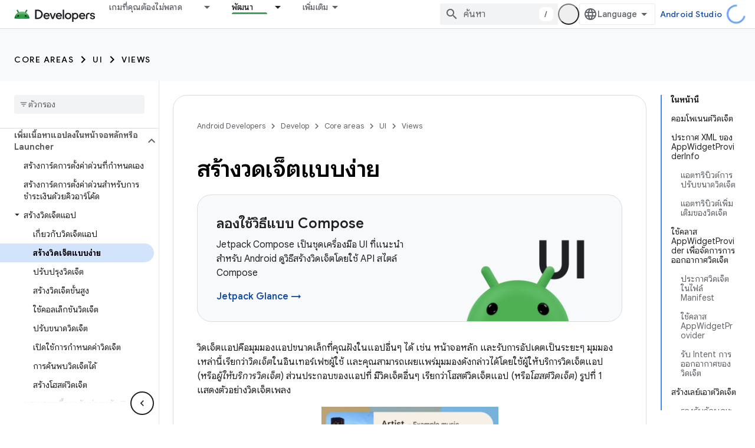

--- FILE ---
content_type: text/html; charset=utf-8
request_url: https://developer.android.google.cn/develop/ui/views/appwidgets?authuser=0&hl=th
body_size: 65023
content:









<!doctype html>
<html 
      lang="th-x-mtfrom-en"
      dir="ltr">
  <head>
    <meta name="google-signin-client-id" content="721724668570-nbkv1cfusk7kk4eni4pjvepaus73b13t.apps.googleusercontent.com"><meta name="google-signin-scope"
          content="profile email"><meta property="og:site_name" content="Android Developers">
    <meta property="og:type" content="website"><meta name="googlebot" content="noindex"><meta name="theme-color" content="#34a853"><meta charset="utf-8">
    <meta content="IE=Edge" http-equiv="X-UA-Compatible">
    <meta name="viewport" content="width=device-width, initial-scale=1">
    

    <link rel="manifest" href="/_pwa/android/manifest.json"
          crossorigin="use-credentials">
    <link rel="preconnect" href="//www.gstatic.cn" crossorigin>
    <link rel="preconnect" href="//fonts.gstatic.cn" crossorigin>
    <link rel="preconnect" href="//fonts.googleapis.cn" crossorigin>
    <link rel="preconnect" href="//apis.google.com" crossorigin>
    <link rel="preconnect" href="//www.google-analytics.com" crossorigin><link rel="stylesheet" href="//fonts.googleapis.cn/css?family=Google+Sans:400,500,600,700|Google+Sans+Text:400,400italic,500,500italic,600,600italic,700,700italic|Roboto+Mono:400,500,700&display=swap">
      <link rel="stylesheet"
            href="//fonts.googleapis.cn/css2?family=Material+Icons&family=Material+Symbols+Outlined&display=block"><link rel="stylesheet" href="//fonts.googleapis.com/earlyaccess/notosansthai.css"><link rel="stylesheet" href="https://www.gstatic.cn/devrel-devsite/prod/v3df8aae39978de8281d519c083a1ff09816fe422ab8f1bf9f8e360a62fb9949d/android/css/app.css">
      
        <link rel="stylesheet" href="https://www.gstatic.cn/devrel-devsite/prod/v3df8aae39978de8281d519c083a1ff09816fe422ab8f1bf9f8e360a62fb9949d/android/css/dark-theme.css" disabled>
      <link rel="shortcut icon" href="https://www.gstatic.cn/devrel-devsite/prod/v3df8aae39978de8281d519c083a1ff09816fe422ab8f1bf9f8e360a62fb9949d/android/images/favicon.svg">
    <link rel="apple-touch-icon" href="https://www.gstatic.cn/devrel-devsite/prod/v3df8aae39978de8281d519c083a1ff09816fe422ab8f1bf9f8e360a62fb9949d/android/images/touchicon-180.png"><link rel="canonical" href="https://developer.android.google.cn/develop/ui/views/appwidgets?hl=th">
      <link rel="alternate" hreflang="en-cn"
          href="https://developer.android.google.cn/develop/ui/views/appwidgets" /><link rel="alternate" hreflang="x-default" href="https://developer.android.google.cn/develop/ui/views/appwidgets" /><link rel="alternate" hreflang="ar-cn"
          href="https://developer.android.google.cn/develop/ui/views/appwidgets?hl=ar" /><link rel="alternate" hreflang="bn-cn"
          href="https://developer.android.google.cn/develop/ui/views/appwidgets?hl=bn" /><link rel="alternate" hreflang="zh-Hans-cn"
          href="https://developer.android.google.cn/develop/ui/views/appwidgets?hl=zh-cn" /><link rel="alternate" hreflang="zh-Hant-cn"
          href="https://developer.android.google.cn/develop/ui/views/appwidgets?hl=zh-tw" /><link rel="alternate" hreflang="fa-cn"
          href="https://developer.android.google.cn/develop/ui/views/appwidgets?hl=fa" /><link rel="alternate" hreflang="fr-cn"
          href="https://developer.android.google.cn/develop/ui/views/appwidgets?hl=fr" /><link rel="alternate" hreflang="de-cn"
          href="https://developer.android.google.cn/develop/ui/views/appwidgets?hl=de" /><link rel="alternate" hreflang="he-cn"
          href="https://developer.android.google.cn/develop/ui/views/appwidgets?hl=he" /><link rel="alternate" hreflang="hi-cn"
          href="https://developer.android.google.cn/develop/ui/views/appwidgets?hl=hi" /><link rel="alternate" hreflang="id-cn"
          href="https://developer.android.google.cn/develop/ui/views/appwidgets?hl=id" /><link rel="alternate" hreflang="it-cn"
          href="https://developer.android.google.cn/develop/ui/views/appwidgets?hl=it" /><link rel="alternate" hreflang="ja-cn"
          href="https://developer.android.google.cn/develop/ui/views/appwidgets?hl=ja" /><link rel="alternate" hreflang="ko-cn"
          href="https://developer.android.google.cn/develop/ui/views/appwidgets?hl=ko" /><link rel="alternate" hreflang="pl-cn"
          href="https://developer.android.google.cn/develop/ui/views/appwidgets?hl=pl" /><link rel="alternate" hreflang="pt-BR-cn"
          href="https://developer.android.google.cn/develop/ui/views/appwidgets?hl=pt-br" /><link rel="alternate" hreflang="ru-cn"
          href="https://developer.android.google.cn/develop/ui/views/appwidgets?hl=ru" /><link rel="alternate" hreflang="es-419-cn"
          href="https://developer.android.google.cn/develop/ui/views/appwidgets?hl=es-419" /><link rel="alternate" hreflang="th-cn"
          href="https://developer.android.google.cn/develop/ui/views/appwidgets?hl=th" /><link rel="alternate" hreflang="tr-cn"
          href="https://developer.android.google.cn/develop/ui/views/appwidgets?hl=tr" /><link rel="alternate" hreflang="vi-cn"
          href="https://developer.android.google.cn/develop/ui/views/appwidgets?hl=vi" /><link rel="alternate" hreflang="en"
          href="https://developer.android.com/develop/ui/views/appwidgets" /><link rel="alternate" hreflang="x-default" href="https://developer.android.com/develop/ui/views/appwidgets" /><link rel="alternate" hreflang="ar"
          href="https://developer.android.com/develop/ui/views/appwidgets?hl=ar" /><link rel="alternate" hreflang="bn"
          href="https://developer.android.com/develop/ui/views/appwidgets?hl=bn" /><link rel="alternate" hreflang="zh-Hans"
          href="https://developer.android.com/develop/ui/views/appwidgets?hl=zh-cn" /><link rel="alternate" hreflang="zh-Hant"
          href="https://developer.android.com/develop/ui/views/appwidgets?hl=zh-tw" /><link rel="alternate" hreflang="fa"
          href="https://developer.android.com/develop/ui/views/appwidgets?hl=fa" /><link rel="alternate" hreflang="fr"
          href="https://developer.android.com/develop/ui/views/appwidgets?hl=fr" /><link rel="alternate" hreflang="de"
          href="https://developer.android.com/develop/ui/views/appwidgets?hl=de" /><link rel="alternate" hreflang="he"
          href="https://developer.android.com/develop/ui/views/appwidgets?hl=he" /><link rel="alternate" hreflang="hi"
          href="https://developer.android.com/develop/ui/views/appwidgets?hl=hi" /><link rel="alternate" hreflang="id"
          href="https://developer.android.com/develop/ui/views/appwidgets?hl=id" /><link rel="alternate" hreflang="it"
          href="https://developer.android.com/develop/ui/views/appwidgets?hl=it" /><link rel="alternate" hreflang="ja"
          href="https://developer.android.com/develop/ui/views/appwidgets?hl=ja" /><link rel="alternate" hreflang="ko"
          href="https://developer.android.com/develop/ui/views/appwidgets?hl=ko" /><link rel="alternate" hreflang="pl"
          href="https://developer.android.com/develop/ui/views/appwidgets?hl=pl" /><link rel="alternate" hreflang="pt-BR"
          href="https://developer.android.com/develop/ui/views/appwidgets?hl=pt-br" /><link rel="alternate" hreflang="ru"
          href="https://developer.android.com/develop/ui/views/appwidgets?hl=ru" /><link rel="alternate" hreflang="es-419"
          href="https://developer.android.com/develop/ui/views/appwidgets?hl=es-419" /><link rel="alternate" hreflang="th"
          href="https://developer.android.com/develop/ui/views/appwidgets?hl=th" /><link rel="alternate" hreflang="tr"
          href="https://developer.android.com/develop/ui/views/appwidgets?hl=tr" /><link rel="alternate" hreflang="vi"
          href="https://developer.android.com/develop/ui/views/appwidgets?hl=vi" /><title>สร้างวิดเจ็ตแบบง่าย &nbsp;|&nbsp; Views &nbsp;|&nbsp; Android Developers</title>

<meta property="og:title" content="สร้างวิดเจ็ตแบบง่าย &nbsp;|&nbsp; Views &nbsp;|&nbsp; Android Developers"><meta name="description" content="วิดเจ็ตแอปเป็นมุมมองแอปพลิเคชันขนาดเล็กที่สามารถฝังในแอปพลิเคชันอื่น (เช่น หน้าจอหลัก) และรับการอัปเดตเป็นระยะๆ มุมมองเหล่านี้เรียกว่าวิดเจ็ตในอินเทอร์เฟซผู้ใช้ และคุณสามารถเผยแพร่มุมมองนี้โดยผู้ให้บริการวิดเจ็ต...">
  <meta property="og:description" content="วิดเจ็ตแอปเป็นมุมมองแอปพลิเคชันขนาดเล็กที่สามารถฝังในแอปพลิเคชันอื่น (เช่น หน้าจอหลัก) และรับการอัปเดตเป็นระยะๆ มุมมองเหล่านี้เรียกว่าวิดเจ็ตในอินเทอร์เฟซผู้ใช้ และคุณสามารถเผยแพร่มุมมองนี้โดยผู้ให้บริการวิดเจ็ต..."><meta property="og:url" content="https://developer.android.google.cn/develop/ui/views/appwidgets?hl=th"><meta property="og:image" content="https://developer.android.google.cn/static/images/social/android-developers.png?authuser=0&amp;hl=th">
  <meta property="og:image:width" content="1200">
  <meta property="og:image:height" content="675"><meta property="og:locale" content="th"><meta name="twitter:card" content="summary_large_image"><script type="application/ld+json">
  {
    "@context": "https://schema.org",
    "@type": "Article",
    
    "headline": "สร้างวิดเจ็ตแบบง่าย"
  }
</script><script type="application/ld+json">
  {
    "@context": "https://schema.org",
    "@type": "BreadcrumbList",
    "itemListElement": [{
      "@type": "ListItem",
      "position": 1,
      "name": "Develop",
      "item": "https://developer.android.google.cn/develop"
    },{
      "@type": "ListItem",
      "position": 2,
      "name": "Core areas",
      "item": "https://developer.android.google.cn/develop/core-areas"
    },{
      "@type": "ListItem",
      "position": 3,
      "name": "UI",
      "item": "https://developer.android.google.cn/develop/ui"
    },{
      "@type": "ListItem",
      "position": 4,
      "name": "Views",
      "item": "https://developer.android.google.cn/develop/ui/views/layout/declaring-layout"
    },{
      "@type": "ListItem",
      "position": 5,
      "name": "สร้างวิดเจ็ตแบบง่าย",
      "item": "https://developer.android.google.cn/develop/ui/views/appwidgets"
    }]
  }
  </script><link rel="alternate machine-translated-from" hreflang="en"
        href="https://developer.android.google.cn/develop/ui/views/appwidgets?hl=en&amp;authuser=0">
  

  

  

  

  


    
      <link rel="stylesheet" href="/extras.css"></head>
  <body class="color-scheme--light"
        template="page"
        theme="android-theme"
        type="article"
        
        appearance
        
        layout="docs"
        
        block-apix
        
        
        
        display-toc
        pending>
  
    <devsite-progress type="indeterminate" id="app-progress"></devsite-progress>
  
  
    <a href="#main-content" class="skip-link button">
      
      ข้ามไปที่เนื้อหาหลัก
    </a>
    <section class="devsite-wrapper">
      <devsite-cookie-notification-bar></devsite-cookie-notification-bar><devsite-header role="banner">
  
    





















<div class="devsite-header--inner" data-nosnippet>
  <div class="devsite-top-logo-row-wrapper-wrapper">
    <div class="devsite-top-logo-row-wrapper">
      <div class="devsite-top-logo-row">
        <button type="button" id="devsite-hamburger-menu"
          class="devsite-header-icon-button button-flat material-icons gc-analytics-event"
          data-category="Site-Wide Custom Events"
          data-label="Navigation menu button"
          visually-hidden
          aria-label="เปิดเมนู">
        </button>
        
<div class="devsite-product-name-wrapper">

  <a href="/" class="devsite-site-logo-link gc-analytics-event"
   data-category="Site-Wide Custom Events" data-label="Site logo" track-type="globalNav"
   track-name="androidDevelopers" track-metadata-position="nav"
   track-metadata-eventDetail="nav">
  
  <picture>
    
    <source srcset="https://www.gstatic.cn/devrel-devsite/prod/v3df8aae39978de8281d519c083a1ff09816fe422ab8f1bf9f8e360a62fb9949d/android/images/lockup-dark-theme.png"
            media="(prefers-color-scheme: dark)"
            class="devsite-dark-theme">
    
    <img src="https://www.gstatic.cn/devrel-devsite/prod/v3df8aae39978de8281d519c083a1ff09816fe422ab8f1bf9f8e360a62fb9949d/android/images/lockup.png" class="devsite-site-logo" alt="Android Developers">
  </picture>
  
</a>



  
  
  <span class="devsite-product-name">
    <ul class="devsite-breadcrumb-list"
  >
  
  <li class="devsite-breadcrumb-item
             ">
    
    
    
      
      
    
  </li>
  
</ul>
  </span>

</div>
        <div class="devsite-top-logo-row-middle">
          <div class="devsite-header-upper-tabs">
            
              
              
  <devsite-tabs class="upper-tabs">

    <nav class="devsite-tabs-wrapper" aria-label="แท็บระดับบน">
      
        
          <tab class="devsite-dropdown
    devsite-dropdown-full
    
    
    ">
  
    <a href="https://developer.android.google.cn/get-started?authuser=0&amp;hl=th"
    class="devsite-tabs-content gc-analytics-event android-dropdown-tab"
      track-metadata-eventdetail="https://developer.android.google.cn/get-started?authuser=0&amp;hl=th"
    
       track-type="nav"
       track-metadata-position="nav - เกมที่คุณต้องไม่พลาด"
       track-metadata-module="primary nav"
       
       
         
           data-category="Site-Wide Custom Events"
         
           data-label="Tab: เกมที่คุณต้องไม่พลาด"
         
           track-name="เกมที่คุณต้องไม่พลาด"
         
       >
    เกมที่คุณต้องไม่พลาด
  
    </a>
    
      <button
         aria-haspopup="menu"
         aria-expanded="false"
         aria-label="เมนูแบบเลื่อนลงสำหรับ เกมที่คุณต้องไม่พลาด"
         track-type="nav"
         track-metadata-eventdetail="https://developer.android.google.cn/get-started?authuser=0&amp;hl=th"
         track-metadata-position="nav - เกมที่คุณต้องไม่พลาด"
         track-metadata-module="primary nav"
         
          
            data-category="Site-Wide Custom Events"
          
            data-label="Tab: เกมที่คุณต้องไม่พลาด"
          
            track-name="เกมที่คุณต้องไม่พลาด"
          
        
         class="devsite-tabs-dropdown-toggle devsite-icon devsite-icon-arrow-drop-down"></button>
    
  
  <div class="devsite-tabs-dropdown" role="menu" aria-label="submenu" hidden>
    
    <div class="devsite-tabs-dropdown-content">
      
        <div class="devsite-tabs-dropdown-column
                    android-dropdown android-dropdown-primary android-dropdown-ai">
          
            <ul class="devsite-tabs-dropdown-section
                       ">
              
                <li class="devsite-nav-title" role="heading" tooltip>สร้างประสบการณ์การใช้งาน AI</li>
              
              
                <li class="devsite-nav-description">สร้างแอป Android ที่ทำงานด้วยระบบ AI โดยใช้ Gemini API และอื่นๆ
</li>
              
              
                <li class="devsite-nav-item">
                  <a href="https://developer.android.google.cn/ai?authuser=0&amp;hl=th"
                    
                     track-type="nav"
                     track-metadata-eventdetail="https://developer.android.google.cn/ai?authuser=0&amp;hl=th"
                     track-metadata-position="nav - เกมที่คุณต้องไม่พลาด"
                     track-metadata-module="tertiary nav"
                     
                       track-metadata-module_headline="สร้างประสบการณ์การใช้งาน ai"
                     
                     tooltip
                  
                    
                     class="button button-primary"
                    
                  >
                    
                    <div class="devsite-nav-item-title">
                      เริ่มใช้งาน
                    </div>
                    
                  </a>
                </li>
              
            </ul>
          
        </div>
      
        <div class="devsite-tabs-dropdown-column
                    android-dropdown">
          
            <ul class="devsite-tabs-dropdown-section
                       android-dropdown-section-icon android-dropdown-section-icon-launch">
              
                <li class="devsite-nav-title" role="heading" tooltip>เริ่มใช้งาน</li>
              
              
                <li class="devsite-nav-description">เริ่มต้นด้วยการสร้างแอปแรกของคุณ แล้วเจาะลึกด้วยหลักสูตรการฝึกอบรมของเรา หรือสำรวจการพัฒนาแอปด้วยตัวคุณเอง
</li>
              
              
                <li class="devsite-nav-item">
                  <a href="https://developer.android.google.cn/get-started/overview?authuser=0&amp;hl=th"
                    
                     track-type="nav"
                     track-metadata-eventdetail="https://developer.android.google.cn/get-started/overview?authuser=0&amp;hl=th"
                     track-metadata-position="nav - เกมที่คุณต้องไม่พลาด"
                     track-metadata-module="tertiary nav"
                     
                       track-metadata-module_headline="เริ่มใช้งาน"
                     
                     tooltip
                  >
                    
                    <div class="devsite-nav-item-title">
                      สวัสดีชาวโลก
                    </div>
                    
                  </a>
                </li>
              
                <li class="devsite-nav-item">
                  <a href="https://developer.android.google.cn/courses?authuser=0&amp;hl=th"
                    
                     track-type="nav"
                     track-metadata-eventdetail="https://developer.android.google.cn/courses?authuser=0&amp;hl=th"
                     track-metadata-position="nav - เกมที่คุณต้องไม่พลาด"
                     track-metadata-module="tertiary nav"
                     
                       track-metadata-module_headline="เริ่มใช้งาน"
                     
                     tooltip
                  >
                    
                    <div class="devsite-nav-item-title">
                      หลักสูตรการฝึกอบรม
                    </div>
                    
                  </a>
                </li>
              
                <li class="devsite-nav-item">
                  <a href="https://developer.android.google.cn/get-started/codelabs?authuser=0&amp;hl=th"
                    
                     track-type="nav"
                     track-metadata-eventdetail="https://developer.android.google.cn/get-started/codelabs?authuser=0&amp;hl=th"
                     track-metadata-position="nav - เกมที่คุณต้องไม่พลาด"
                     track-metadata-module="tertiary nav"
                     
                       track-metadata-module_headline="เริ่มใช้งาน"
                     
                     tooltip
                  >
                    
                    <div class="devsite-nav-item-title">
                      บทแนะนำ
                    </div>
                    
                  </a>
                </li>
              
                <li class="devsite-nav-item">
                  <a href="https://developer.android.google.cn/develop/ui/compose/adopt?authuser=0&amp;hl=th"
                    
                     track-type="nav"
                     track-metadata-eventdetail="https://developer.android.google.cn/develop/ui/compose/adopt?authuser=0&amp;hl=th"
                     track-metadata-position="nav - เกมที่คุณต้องไม่พลาด"
                     track-metadata-module="tertiary nav"
                     
                       track-metadata-module_headline="เริ่มใช้งาน"
                     
                     tooltip
                  >
                    
                    <div class="devsite-nav-item-title">
                      เขียนสำหรับทีม
                    </div>
                    
                  </a>
                </li>
              
                <li class="devsite-nav-item">
                  <a href="https://developer.android.google.cn/kotlin?authuser=0&amp;hl=th"
                    
                     track-type="nav"
                     track-metadata-eventdetail="https://developer.android.google.cn/kotlin?authuser=0&amp;hl=th"
                     track-metadata-position="nav - เกมที่คุณต้องไม่พลาด"
                     track-metadata-module="tertiary nav"
                     
                       track-metadata-module_headline="เริ่มใช้งาน"
                     
                     tooltip
                  >
                    
                    <div class="devsite-nav-item-title">
                      Kotlin สำหรับ Android
                    </div>
                    
                  </a>
                </li>
              
                <li class="devsite-nav-item">
                  <a href="https://play.google.com/console/about/guides/play-commerce/?authuser=0&amp;hl=th"
                    
                     track-type="nav"
                     track-metadata-eventdetail="https://play.google.com/console/about/guides/play-commerce/?authuser=0&amp;hl=th"
                     track-metadata-position="nav - เกมที่คุณต้องไม่พลาด"
                     track-metadata-module="tertiary nav"
                     
                       track-metadata-module_headline="เริ่มใช้งาน"
                     
                     tooltip
                  >
                    
                    <div class="devsite-nav-item-title">
                      การสร้างรายได้ด้วย Play ↗️
                    </div>
                    
                  </a>
                </li>
              
                <li class="devsite-nav-item">
                  <a href="https://developer.android.google.cn/developer-verification?authuser=0&amp;hl=th"
                    
                     track-type="nav"
                     track-metadata-eventdetail="https://developer.android.google.cn/developer-verification?authuser=0&amp;hl=th"
                     track-metadata-position="nav - เกมที่คุณต้องไม่พลาด"
                     track-metadata-module="tertiary nav"
                     
                       track-metadata-module_headline="เริ่มใช้งาน"
                     
                     tooltip
                  >
                    
                    <div class="devsite-nav-item-title">
                      การยืนยันนักพัฒนาแอป Android
                    </div>
                    
                  </a>
                </li>
              
            </ul>
          
        </div>
      
        <div class="devsite-tabs-dropdown-column
                    android-dropdown">
          
            <ul class="devsite-tabs-dropdown-section
                       android-dropdown-section-icon android-dropdown-section-icon-multiple-screens">
              
                <li class="devsite-nav-title" role="heading" tooltip>ขยายเวลาตามอุปกรณ์</li>
              
              
                <li class="devsite-nav-description">สร้างแอปที่มอบประสบการณ์การใช้งานที่ราบรื่นให้แก่ผู้ใช้ตั้งแต่โทรศัพท์ไปจนถึงแท็บเล็ต นาฬิกา ชุดหูฟัง และอื่นๆ
</li>
              
              
                <li class="devsite-nav-item">
                  <a href="https://developer.android.google.cn/adaptive-apps?authuser=0&amp;hl=th"
                    
                     track-type="nav"
                     track-metadata-eventdetail="https://developer.android.google.cn/adaptive-apps?authuser=0&amp;hl=th"
                     track-metadata-position="nav - เกมที่คุณต้องไม่พลาด"
                     track-metadata-module="tertiary nav"
                     
                       track-metadata-module_headline="ขยายเวลาตามอุปกรณ์"
                     
                     tooltip
                  >
                    
                    <div class="devsite-nav-item-title">
                      แอปที่ปรับเปลี่ยนได้
                    </div>
                    
                  </a>
                </li>
              
                <li class="devsite-nav-item">
                  <a href="https://developer.android.google.cn/xr?authuser=0&amp;hl=th"
                    
                     track-type="nav"
                     track-metadata-eventdetail="https://developer.android.google.cn/xr?authuser=0&amp;hl=th"
                     track-metadata-position="nav - เกมที่คุณต้องไม่พลาด"
                     track-metadata-module="tertiary nav"
                     
                       track-metadata-module_headline="ขยายเวลาตามอุปกรณ์"
                     
                     tooltip
                  >
                    
                    <div class="devsite-nav-item-title">
                      Android XR
                    </div>
                    
                  </a>
                </li>
              
                <li class="devsite-nav-item">
                  <a href="https://developer.android.google.cn/wear?authuser=0&amp;hl=th"
                    
                     track-type="nav"
                     track-metadata-eventdetail="https://developer.android.google.cn/wear?authuser=0&amp;hl=th"
                     track-metadata-position="nav - เกมที่คุณต้องไม่พลาด"
                     track-metadata-module="tertiary nav"
                     
                       track-metadata-module_headline="ขยายเวลาตามอุปกรณ์"
                     
                     tooltip
                  >
                    
                    <div class="devsite-nav-item-title">
                      Wear OS
                    </div>
                    
                  </a>
                </li>
              
                <li class="devsite-nav-item">
                  <a href="https://developer.android.google.cn/cars?authuser=0&amp;hl=th"
                    
                     track-type="nav"
                     track-metadata-eventdetail="https://developer.android.google.cn/cars?authuser=0&amp;hl=th"
                     track-metadata-position="nav - เกมที่คุณต้องไม่พลาด"
                     track-metadata-module="tertiary nav"
                     
                       track-metadata-module_headline="ขยายเวลาตามอุปกรณ์"
                     
                     tooltip
                  >
                    
                    <div class="devsite-nav-item-title">
                      Android สำหรับรถยนต์
                    </div>
                    
                  </a>
                </li>
              
                <li class="devsite-nav-item">
                  <a href="https://developer.android.google.cn/tv?authuser=0&amp;hl=th"
                    
                     track-type="nav"
                     track-metadata-eventdetail="https://developer.android.google.cn/tv?authuser=0&amp;hl=th"
                     track-metadata-position="nav - เกมที่คุณต้องไม่พลาด"
                     track-metadata-module="tertiary nav"
                     
                       track-metadata-module_headline="ขยายเวลาตามอุปกรณ์"
                     
                     tooltip
                  >
                    
                    <div class="devsite-nav-item-title">
                      Android TV
                    </div>
                    
                  </a>
                </li>
              
                <li class="devsite-nav-item">
                  <a href="https://developer.android.google.cn/chrome-os?authuser=0&amp;hl=th"
                    
                     track-type="nav"
                     track-metadata-eventdetail="https://developer.android.google.cn/chrome-os?authuser=0&amp;hl=th"
                     track-metadata-position="nav - เกมที่คุณต้องไม่พลาด"
                     track-metadata-module="tertiary nav"
                     
                       track-metadata-module_headline="ขยายเวลาตามอุปกรณ์"
                     
                     tooltip
                  >
                    
                    <div class="devsite-nav-item-title">
                      ChromeOS
                    </div>
                    
                  </a>
                </li>
              
            </ul>
          
        </div>
      
        <div class="devsite-tabs-dropdown-column
                    android-dropdown">
          
            <ul class="devsite-tabs-dropdown-section
                       android-dropdown-section-icon android-dropdown-section-icon-platform">
              
                <li class="devsite-nav-title" role="heading" tooltip>สร้างตามหมวดหมู่</li>
              
              
                <li class="devsite-nav-description">ดูวิธีสร้างสำหรับกรณีการใช้งานของคุณโดยทำตามคำแนะนำที่ Google กำหนดและแนะนำ
</li>
              
              
                <li class="devsite-nav-item">
                  <a href="https://developer.android.google.cn/games?authuser=0&amp;hl=th"
                    
                     track-type="nav"
                     track-metadata-eventdetail="https://developer.android.google.cn/games?authuser=0&amp;hl=th"
                     track-metadata-position="nav - เกมที่คุณต้องไม่พลาด"
                     track-metadata-module="tertiary nav"
                     
                       track-metadata-module_headline="สร้างตามหมวดหมู่"
                     
                     tooltip
                  >
                    
                    <div class="devsite-nav-item-title">
                      เกม
                    </div>
                    
                  </a>
                </li>
              
                <li class="devsite-nav-item">
                  <a href="https://developer.android.google.cn/media?authuser=0&amp;hl=th"
                    
                     track-type="nav"
                     track-metadata-eventdetail="https://developer.android.google.cn/media?authuser=0&amp;hl=th"
                     track-metadata-position="nav - เกมที่คุณต้องไม่พลาด"
                     track-metadata-module="tertiary nav"
                     
                       track-metadata-module_headline="สร้างตามหมวดหมู่"
                     
                     tooltip
                  >
                    
                    <div class="devsite-nav-item-title">
                      กล้องและสื่อ
                    </div>
                    
                  </a>
                </li>
              
                <li class="devsite-nav-item">
                  <a href="https://developer.android.google.cn/social-and-messaging?authuser=0&amp;hl=th"
                    
                     track-type="nav"
                     track-metadata-eventdetail="https://developer.android.google.cn/social-and-messaging?authuser=0&amp;hl=th"
                     track-metadata-position="nav - เกมที่คุณต้องไม่พลาด"
                     track-metadata-module="tertiary nav"
                     
                       track-metadata-module_headline="สร้างตามหมวดหมู่"
                     
                     tooltip
                  >
                    
                    <div class="devsite-nav-item-title">
                      โซเชียลและการรับส่งข้อความ
                    </div>
                    
                  </a>
                </li>
              
                <li class="devsite-nav-item">
                  <a href="https://developer.android.google.cn/health-and-fitness?authuser=0&amp;hl=th"
                    
                     track-type="nav"
                     track-metadata-eventdetail="https://developer.android.google.cn/health-and-fitness?authuser=0&amp;hl=th"
                     track-metadata-position="nav - เกมที่คุณต้องไม่พลาด"
                     track-metadata-module="tertiary nav"
                     
                       track-metadata-module_headline="สร้างตามหมวดหมู่"
                     
                     tooltip
                  >
                    
                    <div class="devsite-nav-item-title">
                      สุขภาพและการออกกำลังกาย
                    </div>
                    
                  </a>
                </li>
              
                <li class="devsite-nav-item">
                  <a href="https://developer.android.google.cn/productivity?authuser=0&amp;hl=th"
                    
                     track-type="nav"
                     track-metadata-eventdetail="https://developer.android.google.cn/productivity?authuser=0&amp;hl=th"
                     track-metadata-position="nav - เกมที่คุณต้องไม่พลาด"
                     track-metadata-module="tertiary nav"
                     
                       track-metadata-module_headline="สร้างตามหมวดหมู่"
                     
                     tooltip
                  >
                    
                    <div class="devsite-nav-item-title">
                      ประสิทธิภาพการผลิต
                    </div>
                    
                  </a>
                </li>
              
                <li class="devsite-nav-item">
                  <a href="https://developer.android.google.cn/work/overview?authuser=0&amp;hl=th"
                    
                     track-type="nav"
                     track-metadata-eventdetail="https://developer.android.google.cn/work/overview?authuser=0&amp;hl=th"
                     track-metadata-position="nav - เกมที่คุณต้องไม่พลาด"
                     track-metadata-module="tertiary nav"
                     
                       track-metadata-module_headline="สร้างตามหมวดหมู่"
                     
                     tooltip
                  >
                    
                    <div class="devsite-nav-item-title">
                      แอปสำหรับองค์กร
                    </div>
                    
                  </a>
                </li>
              
            </ul>
          
        </div>
      
        <div class="devsite-tabs-dropdown-column
                    android-dropdown">
          
            <ul class="devsite-tabs-dropdown-section
                       android-dropdown-section-icon android-dropdown-section-icon-stars">
              
                <li class="devsite-nav-title" role="heading" tooltip>รับรุ่นล่าสุด</li>
              
              
                <li class="devsite-nav-description">โปรดติดตามข่าวสารเกี่ยวกับฟีเจอร์ใหม่ล่าสุดตลอดทั้งปี เข้าร่วมโปรแกรมตัวอย่าง และส่งความคิดเห็นถึงเรา
</li>
              
              
                <li class="devsite-nav-item">
                  <a href="https://developer.android.google.cn/latest-updates?authuser=0&amp;hl=th"
                    
                     track-type="nav"
                     track-metadata-eventdetail="https://developer.android.google.cn/latest-updates?authuser=0&amp;hl=th"
                     track-metadata-position="nav - เกมที่คุณต้องไม่พลาด"
                     track-metadata-module="tertiary nav"
                     
                       track-metadata-module_headline="รับรุ่นล่าสุด"
                     
                     tooltip
                  >
                    
                    <div class="devsite-nav-item-title">
                      การอัปเดตล่าสุด
                    </div>
                    
                  </a>
                </li>
              
                <li class="devsite-nav-item">
                  <a href="https://developer.android.google.cn/latest-updates/experimental?authuser=0&amp;hl=th"
                    
                     track-type="nav"
                     track-metadata-eventdetail="https://developer.android.google.cn/latest-updates/experimental?authuser=0&amp;hl=th"
                     track-metadata-position="nav - เกมที่คุณต้องไม่พลาด"
                     track-metadata-module="tertiary nav"
                     
                       track-metadata-module_headline="รับรุ่นล่าสุด"
                     
                     tooltip
                  >
                    
                    <div class="devsite-nav-item-title">
                      การอัปเดตเวอร์ชันทดลอง
                    </div>
                    
                  </a>
                </li>
              
                <li class="devsite-nav-item">
                  <a href="https://developer.android.google.cn/studio/preview?authuser=0&amp;hl=th"
                    
                     track-type="nav"
                     track-metadata-eventdetail="https://developer.android.google.cn/studio/preview?authuser=0&amp;hl=th"
                     track-metadata-position="nav - เกมที่คุณต้องไม่พลาด"
                     track-metadata-module="tertiary nav"
                     
                       track-metadata-module_headline="รับรุ่นล่าสุด"
                     
                     tooltip
                  >
                    
                    <div class="devsite-nav-item-title">
                      ตัวอย่าง Android Studio
                    </div>
                    
                  </a>
                </li>
              
                <li class="devsite-nav-item">
                  <a href="https://developer.android.google.cn/jetpack/androidx/versions?authuser=0&amp;hl=th"
                    
                     track-type="nav"
                     track-metadata-eventdetail="https://developer.android.google.cn/jetpack/androidx/versions?authuser=0&amp;hl=th"
                     track-metadata-position="nav - เกมที่คุณต้องไม่พลาด"
                     track-metadata-module="tertiary nav"
                     
                       track-metadata-module_headline="รับรุ่นล่าสุด"
                     
                     tooltip
                  >
                    
                    <div class="devsite-nav-item-title">
                      ไลบรารี Jetpack และ Compose
                    </div>
                    
                  </a>
                </li>
              
                <li class="devsite-nav-item">
                  <a href="https://developer.android.google.cn/training/wearables/versions/latest?authuser=0&amp;hl=th"
                    
                     track-type="nav"
                     track-metadata-eventdetail="https://developer.android.google.cn/training/wearables/versions/latest?authuser=0&amp;hl=th"
                     track-metadata-position="nav - เกมที่คุณต้องไม่พลาด"
                     track-metadata-module="tertiary nav"
                     
                       track-metadata-module_headline="รับรุ่นล่าสุด"
                     
                     tooltip
                  >
                    
                    <div class="devsite-nav-item-title">
                      รุ่น Wear OS
                    </div>
                    
                  </a>
                </li>
              
                <li class="devsite-nav-item">
                  <a href="https://developer.android.google.cn/design-for-safety/privacy-sandbox?authuser=0&amp;hl=th"
                    
                     track-type="nav"
                     track-metadata-eventdetail="https://developer.android.google.cn/design-for-safety/privacy-sandbox?authuser=0&amp;hl=th"
                     track-metadata-position="nav - เกมที่คุณต้องไม่พลาด"
                     track-metadata-module="tertiary nav"
                     
                       track-metadata-module_headline="รับรุ่นล่าสุด"
                     
                     tooltip
                  >
                    
                    <div class="devsite-nav-item-title">
                      Privacy Sandbox ↗️
                    </div>
                    
                  </a>
                </li>
              
            </ul>
          
        </div>
      
    </div>
  </div>
</tab>
        
      
        
          <tab class="devsite-dropdown
    devsite-dropdown-full
    
    
    ">
  
    <a href="https://developer.android.google.cn/design?authuser=0&amp;hl=th"
    class="devsite-tabs-content gc-analytics-event android-dropdown-tab"
      track-metadata-eventdetail="https://developer.android.google.cn/design?authuser=0&amp;hl=th"
    
       track-type="nav"
       track-metadata-position="nav - ออกแบบและวางแผน"
       track-metadata-module="primary nav"
       
       
         
           data-category="Site-Wide Custom Events"
         
           data-label="Tab: ออกแบบและวางแผน"
         
           track-name="ออกแบบและวางแผน"
         
       >
    ออกแบบและวางแผน
  
    </a>
    
      <button
         aria-haspopup="menu"
         aria-expanded="false"
         aria-label="เมนูแบบเลื่อนลงสำหรับ ออกแบบและวางแผน"
         track-type="nav"
         track-metadata-eventdetail="https://developer.android.google.cn/design?authuser=0&amp;hl=th"
         track-metadata-position="nav - ออกแบบและวางแผน"
         track-metadata-module="primary nav"
         
          
            data-category="Site-Wide Custom Events"
          
            data-label="Tab: ออกแบบและวางแผน"
          
            track-name="ออกแบบและวางแผน"
          
        
         class="devsite-tabs-dropdown-toggle devsite-icon devsite-icon-arrow-drop-down"></button>
    
  
  <div class="devsite-tabs-dropdown" role="menu" aria-label="submenu" hidden>
    
    <div class="devsite-tabs-dropdown-content">
      
        <div class="devsite-tabs-dropdown-column
                    android-dropdown android-dropdown-primary android-dropdown-mad">
          
            <ul class="devsite-tabs-dropdown-section
                       ">
              
                <li class="devsite-nav-title" role="heading" tooltip>ประสบการณ์ที่ยอดเยี่ยม</li>
              
              
                <li class="devsite-nav-description">สร้างประสบการณ์การใช้งานที่ดีที่สุดสำหรับผู้ใช้ที่ดีที่สุด
</li>
              
              
                <li class="devsite-nav-item">
                  <a href="https://developer.android.google.cn/quality/excellent?authuser=0&amp;hl=th"
                    
                     track-type="nav"
                     track-metadata-eventdetail="https://developer.android.google.cn/quality/excellent?authuser=0&amp;hl=th"
                     track-metadata-position="nav - ออกแบบและวางแผน"
                     track-metadata-module="tertiary nav"
                     
                       track-metadata-module_headline="ประสบการณ์ที่ยอดเยี่ยม"
                     
                     tooltip
                  
                    
                     class="button button-primary"
                    
                  >
                    
                    <div class="devsite-nav-item-title">
                      ดูข้อมูลเพิ่มเติม
                    </div>
                    
                  </a>
                </li>
              
            </ul>
          
        </div>
      
        <div class="devsite-tabs-dropdown-column
                    android-dropdown">
          
            <ul class="devsite-tabs-dropdown-section
                       android-dropdown-section-icon android-dropdown-section-icon-layout">
              
                <li class="devsite-nav-title" role="heading" tooltip>การออกแบบ UI</li>
              
              
                <li class="devsite-nav-description">ออกแบบอินเทอร์เฟซผู้ใช้ที่สวยงามโดยใช้แนวทางปฏิบัติแนะนำของ Android</li>
              
              
                <li class="devsite-nav-item">
                  <a href="https://developer.android.google.cn/design/ui?authuser=0&amp;hl=th"
                    
                     track-type="nav"
                     track-metadata-eventdetail="https://developer.android.google.cn/design/ui?authuser=0&amp;hl=th"
                     track-metadata-position="nav - ออกแบบและวางแผน"
                     track-metadata-module="tertiary nav"
                     
                       track-metadata-module_headline="การออกแบบ ui"
                     
                     tooltip
                  >
                    
                    <div class="devsite-nav-item-title">
                      ออกแบบสำหรับ Android
                    </div>
                    
                  </a>
                </li>
              
                <li class="devsite-nav-item">
                  <a href="https://developer.android.google.cn/design/ui/mobile?authuser=0&amp;hl=th"
                    
                     track-type="nav"
                     track-metadata-eventdetail="https://developer.android.google.cn/design/ui/mobile?authuser=0&amp;hl=th"
                     track-metadata-position="nav - ออกแบบและวางแผน"
                     track-metadata-module="tertiary nav"
                     
                       track-metadata-module_headline="การออกแบบ ui"
                     
                     tooltip
                  >
                    
                    <div class="devsite-nav-item-title">
                      มือถือ
                    </div>
                    
                  </a>
                </li>
              
                <li class="devsite-nav-item">
                  <a href="https://developer.android.google.cn/design/ui/large-screens?authuser=0&amp;hl=th"
                    
                     track-type="nav"
                     track-metadata-eventdetail="https://developer.android.google.cn/design/ui/large-screens?authuser=0&amp;hl=th"
                     track-metadata-position="nav - ออกแบบและวางแผน"
                     track-metadata-module="tertiary nav"
                     
                       track-metadata-module_headline="การออกแบบ ui"
                     
                     tooltip
                  >
                    
                    <div class="devsite-nav-item-title">
                      UI แบบปรับอัตโนมัติ
                    </div>
                    
                  </a>
                </li>
              
                <li class="devsite-nav-item">
                  <a href="https://developer.android.google.cn/design/ui/xr?authuser=0&amp;hl=th"
                    
                     track-type="nav"
                     track-metadata-eventdetail="https://developer.android.google.cn/design/ui/xr?authuser=0&amp;hl=th"
                     track-metadata-position="nav - ออกแบบและวางแผน"
                     track-metadata-module="tertiary nav"
                     
                       track-metadata-module_headline="การออกแบบ ui"
                     
                     tooltip
                  >
                    
                    <div class="devsite-nav-item-title">
                      ชุดหูฟัง XR และแว่นตา XR
                    </div>
                    
                  </a>
                </li>
              
                <li class="devsite-nav-item">
                  <a href="https://developer.android.google.cn/design/ui/ai-glasses?authuser=0&amp;hl=th"
                    
                     track-type="nav"
                     track-metadata-eventdetail="https://developer.android.google.cn/design/ui/ai-glasses?authuser=0&amp;hl=th"
                     track-metadata-position="nav - ออกแบบและวางแผน"
                     track-metadata-module="tertiary nav"
                     
                       track-metadata-module_headline="การออกแบบ ui"
                     
                     tooltip
                  >
                    
                    <div class="devsite-nav-item-title">
                      แว่นตา AI
                    </div>
                    
                  </a>
                </li>
              
                <li class="devsite-nav-item">
                  <a href="https://developer.android.google.cn/design/ui/widget?authuser=0&amp;hl=th"
                    
                     track-type="nav"
                     track-metadata-eventdetail="https://developer.android.google.cn/design/ui/widget?authuser=0&amp;hl=th"
                     track-metadata-position="nav - ออกแบบและวางแผน"
                     track-metadata-module="tertiary nav"
                     
                       track-metadata-module_headline="การออกแบบ ui"
                     
                     tooltip
                  >
                    
                    <div class="devsite-nav-item-title">
                      วิดเจ็ต
                    </div>
                    
                  </a>
                </li>
              
                <li class="devsite-nav-item">
                  <a href="https://developer.android.google.cn/design/ui/wear?authuser=0&amp;hl=th"
                    
                     track-type="nav"
                     track-metadata-eventdetail="https://developer.android.google.cn/design/ui/wear?authuser=0&amp;hl=th"
                     track-metadata-position="nav - ออกแบบและวางแผน"
                     track-metadata-module="tertiary nav"
                     
                       track-metadata-module_headline="การออกแบบ ui"
                     
                     tooltip
                  >
                    
                    <div class="devsite-nav-item-title">
                      Wear OS
                    </div>
                    
                  </a>
                </li>
              
                <li class="devsite-nav-item">
                  <a href="https://developer.android.google.cn/design/ui/tv?authuser=0&amp;hl=th"
                    
                     track-type="nav"
                     track-metadata-eventdetail="https://developer.android.google.cn/design/ui/tv?authuser=0&amp;hl=th"
                     track-metadata-position="nav - ออกแบบและวางแผน"
                     track-metadata-module="tertiary nav"
                     
                       track-metadata-module_headline="การออกแบบ ui"
                     
                     tooltip
                  >
                    
                    <div class="devsite-nav-item-title">
                      Android TV
                    </div>
                    
                  </a>
                </li>
              
                <li class="devsite-nav-item">
                  <a href="https://developer.android.google.cn/design/ui/cars?authuser=0&amp;hl=th"
                    
                     track-type="nav"
                     track-metadata-eventdetail="https://developer.android.google.cn/design/ui/cars?authuser=0&amp;hl=th"
                     track-metadata-position="nav - ออกแบบและวางแผน"
                     track-metadata-module="tertiary nav"
                     
                       track-metadata-module_headline="การออกแบบ ui"
                     
                     tooltip
                  >
                    
                    <div class="devsite-nav-item-title">
                      Android สำหรับรถยนต์
                    </div>
                    
                  </a>
                </li>
              
            </ul>
          
        </div>
      
        <div class="devsite-tabs-dropdown-column
                    android-dropdown">
          
            <ul class="devsite-tabs-dropdown-section
                       android-dropdown-section-icon android-dropdown-section-icon-design">
              
                <li class="devsite-nav-title" role="heading" tooltip>สถาปัตยกรรม</li>
              
              
                <li class="devsite-nav-description">ออกแบบตรรกะและบริการของแอปที่แข็งแกร่ง ทดสอบได้ และบำรุงรักษาได้</li>
              
              
                <li class="devsite-nav-item">
                  <a href="https://developer.android.google.cn/topic/architecture/intro?authuser=0&amp;hl=th"
                    
                     track-type="nav"
                     track-metadata-eventdetail="https://developer.android.google.cn/topic/architecture/intro?authuser=0&amp;hl=th"
                     track-metadata-position="nav - ออกแบบและวางแผน"
                     track-metadata-module="tertiary nav"
                     
                       track-metadata-module_headline="สถาปัตยกรรม"
                     
                     tooltip
                  >
                    
                    <div class="devsite-nav-item-title">
                      บทนำ
                    </div>
                    
                  </a>
                </li>
              
                <li class="devsite-nav-item">
                  <a href="https://developer.android.google.cn/topic/libraries/view-binding?authuser=0&amp;hl=th"
                    
                     track-type="nav"
                     track-metadata-eventdetail="https://developer.android.google.cn/topic/libraries/view-binding?authuser=0&amp;hl=th"
                     track-metadata-position="nav - ออกแบบและวางแผน"
                     track-metadata-module="tertiary nav"
                     
                       track-metadata-module_headline="สถาปัตยกรรม"
                     
                     tooltip
                  >
                    
                    <div class="devsite-nav-item-title">
                      ห้องสมุด
                    </div>
                    
                  </a>
                </li>
              
                <li class="devsite-nav-item">
                  <a href="https://developer.android.google.cn/guide/navigation/navigation-principles?authuser=0&amp;hl=th"
                    
                     track-type="nav"
                     track-metadata-eventdetail="https://developer.android.google.cn/guide/navigation/navigation-principles?authuser=0&amp;hl=th"
                     track-metadata-position="nav - ออกแบบและวางแผน"
                     track-metadata-module="tertiary nav"
                     
                       track-metadata-module_headline="สถาปัตยกรรม"
                     
                     tooltip
                  >
                    
                    <div class="devsite-nav-item-title">
                      การนำทาง
                    </div>
                    
                  </a>
                </li>
              
                <li class="devsite-nav-item">
                  <a href="https://developer.android.google.cn/topic/modularization?authuser=0&amp;hl=th"
                    
                     track-type="nav"
                     track-metadata-eventdetail="https://developer.android.google.cn/topic/modularization?authuser=0&amp;hl=th"
                     track-metadata-position="nav - ออกแบบและวางแผน"
                     track-metadata-module="tertiary nav"
                     
                       track-metadata-module_headline="สถาปัตยกรรม"
                     
                     tooltip
                  >
                    
                    <div class="devsite-nav-item-title">
                      การแยกส่วน
                    </div>
                    
                  </a>
                </li>
              
                <li class="devsite-nav-item">
                  <a href="https://developer.android.google.cn/training/testing/fundamentals?authuser=0&amp;hl=th"
                    
                     track-type="nav"
                     track-metadata-eventdetail="https://developer.android.google.cn/training/testing/fundamentals?authuser=0&amp;hl=th"
                     track-metadata-position="nav - ออกแบบและวางแผน"
                     track-metadata-module="tertiary nav"
                     
                       track-metadata-module_headline="สถาปัตยกรรม"
                     
                     tooltip
                  >
                    
                    <div class="devsite-nav-item-title">
                      การทดสอบ
                    </div>
                    
                  </a>
                </li>
              
                <li class="devsite-nav-item">
                  <a href="https://developer.android.google.cn/kotlin/multiplatform?authuser=0&amp;hl=th"
                    
                     track-type="nav"
                     track-metadata-eventdetail="https://developer.android.google.cn/kotlin/multiplatform?authuser=0&amp;hl=th"
                     track-metadata-position="nav - ออกแบบและวางแผน"
                     track-metadata-module="tertiary nav"
                     
                       track-metadata-module_headline="สถาปัตยกรรม"
                     
                     tooltip
                  >
                    
                    <div class="devsite-nav-item-title">
                      Kotlin Multiplatform
                    </div>
                    
                  </a>
                </li>
              
            </ul>
          
        </div>
      
        <div class="devsite-tabs-dropdown-column
                    android-dropdown">
          
            <ul class="devsite-tabs-dropdown-section
                       android-dropdown-section-icon android-dropdown-section-icon-vitals">
              
                <li class="devsite-nav-title" role="heading" tooltip>คุณภาพ</li>
              
              
                <li class="devsite-nav-description">วางแผนคุณภาพของแอปและปฏิบัติตามหลักเกณฑ์ของ Play Store</li>
              
              
                <li class="devsite-nav-item">
                  <a href="https://developer.android.google.cn/quality?authuser=0&amp;hl=th"
                    
                     track-type="nav"
                     track-metadata-eventdetail="https://developer.android.google.cn/quality?authuser=0&amp;hl=th"
                     track-metadata-position="nav - ออกแบบและวางแผน"
                     track-metadata-module="tertiary nav"
                     
                       track-metadata-module_headline="คุณภาพ"
                     
                     tooltip
                  >
                    
                    <div class="devsite-nav-item-title">
                      ภาพรวม
                    </div>
                    
                  </a>
                </li>
              
                <li class="devsite-nav-item">
                  <a href="https://developer.android.google.cn/quality/core-value?authuser=0&amp;hl=th"
                    
                     track-type="nav"
                     track-metadata-eventdetail="https://developer.android.google.cn/quality/core-value?authuser=0&amp;hl=th"
                     track-metadata-position="nav - ออกแบบและวางแผน"
                     track-metadata-module="tertiary nav"
                     
                       track-metadata-module_headline="คุณภาพ"
                     
                     tooltip
                  >
                    
                    <div class="devsite-nav-item-title">
                      ค่าหลัก
                    </div>
                    
                  </a>
                </li>
              
                <li class="devsite-nav-item">
                  <a href="https://developer.android.google.cn/quality/user-experience?authuser=0&amp;hl=th"
                    
                     track-type="nav"
                     track-metadata-eventdetail="https://developer.android.google.cn/quality/user-experience?authuser=0&amp;hl=th"
                     track-metadata-position="nav - ออกแบบและวางแผน"
                     track-metadata-module="tertiary nav"
                     
                       track-metadata-module_headline="คุณภาพ"
                     
                     tooltip
                  >
                    
                    <div class="devsite-nav-item-title">
                      ประสบการณ์ของผู้ใช้
                    </div>
                    
                  </a>
                </li>
              
                <li class="devsite-nav-item">
                  <a href="https://developer.android.google.cn/guide/topics/ui/accessibility?authuser=0&amp;hl=th"
                    
                     track-type="nav"
                     track-metadata-eventdetail="https://developer.android.google.cn/guide/topics/ui/accessibility?authuser=0&amp;hl=th"
                     track-metadata-position="nav - ออกแบบและวางแผน"
                     track-metadata-module="tertiary nav"
                     
                       track-metadata-module_headline="คุณภาพ"
                     
                     tooltip
                  >
                    
                    <div class="devsite-nav-item-title">
                      การช่วยเหลือพิเศษ
                    </div>
                    
                  </a>
                </li>
              
                <li class="devsite-nav-item">
                  <a href="https://developer.android.google.cn/quality/technical?authuser=0&amp;hl=th"
                    
                     track-type="nav"
                     track-metadata-eventdetail="https://developer.android.google.cn/quality/technical?authuser=0&amp;hl=th"
                     track-metadata-position="nav - ออกแบบและวางแผน"
                     track-metadata-module="tertiary nav"
                     
                       track-metadata-module_headline="คุณภาพ"
                     
                     tooltip
                  >
                    
                    <div class="devsite-nav-item-title">
                      คุณภาพทางเทคนิค
                    </div>
                    
                  </a>
                </li>
              
                <li class="devsite-nav-item">
                  <a href="https://developer.android.google.cn/quality/excellent?authuser=0&amp;hl=th"
                    
                     track-type="nav"
                     track-metadata-eventdetail="https://developer.android.google.cn/quality/excellent?authuser=0&amp;hl=th"
                     track-metadata-position="nav - ออกแบบและวางแผน"
                     track-metadata-module="tertiary nav"
                     
                       track-metadata-module_headline="คุณภาพ"
                     
                     tooltip
                  >
                    
                    <div class="devsite-nav-item-title">
                      ประสบการณ์ที่ยอดเยี่ยม
                    </div>
                    
                  </a>
                </li>
              
            </ul>
          
        </div>
      
        <div class="devsite-tabs-dropdown-column
                    android-dropdown">
          
            <ul class="devsite-tabs-dropdown-section
                       android-dropdown-section-icon android-dropdown-section-icon-security-2">
              
                <li class="devsite-nav-title" role="heading" tooltip>ความปลอดภัย</li>
              
              
                <li class="devsite-nav-description">ปกป้องผู้ใช้จากภัยคุกคามและมอบประสบการณ์การใช้งาน Android ที่ปลอดภัย</li>
              
              
                <li class="devsite-nav-item">
                  <a href="https://developer.android.google.cn/security?authuser=0&amp;hl=th"
                    
                     track-type="nav"
                     track-metadata-eventdetail="https://developer.android.google.cn/security?authuser=0&amp;hl=th"
                     track-metadata-position="nav - ออกแบบและวางแผน"
                     track-metadata-module="tertiary nav"
                     
                       track-metadata-module_headline="ความปลอดภัย"
                     
                     tooltip
                  >
                    
                    <div class="devsite-nav-item-title">
                      ภาพรวม
                    </div>
                    
                  </a>
                </li>
              
                <li class="devsite-nav-item">
                  <a href="https://developer.android.google.cn/privacy?authuser=0&amp;hl=th"
                    
                     track-type="nav"
                     track-metadata-eventdetail="https://developer.android.google.cn/privacy?authuser=0&amp;hl=th"
                     track-metadata-position="nav - ออกแบบและวางแผน"
                     track-metadata-module="tertiary nav"
                     
                       track-metadata-module_headline="ความปลอดภัย"
                     
                     tooltip
                  >
                    
                    <div class="devsite-nav-item-title">
                      ความเป็นส่วนตัว
                    </div>
                    
                  </a>
                </li>
              
                <li class="devsite-nav-item">
                  <a href="https://developer.android.google.cn/privacy?authuser=0&amp;hl=th#app-permissions"
                    
                     track-type="nav"
                     track-metadata-eventdetail="https://developer.android.google.cn/privacy?authuser=0&amp;hl=th#app-permissions"
                     track-metadata-position="nav - ออกแบบและวางแผน"
                     track-metadata-module="tertiary nav"
                     
                       track-metadata-module_headline="ความปลอดภัย"
                     
                     tooltip
                  >
                    
                    <div class="devsite-nav-item-title">
                      สิทธิ์
                    </div>
                    
                  </a>
                </li>
              
                <li class="devsite-nav-item">
                  <a href="https://developer.android.google.cn/identity?authuser=0&amp;hl=th"
                    
                     track-type="nav"
                     track-metadata-eventdetail="https://developer.android.google.cn/identity?authuser=0&amp;hl=th"
                     track-metadata-position="nav - ออกแบบและวางแผน"
                     track-metadata-module="tertiary nav"
                     
                       track-metadata-module_headline="ความปลอดภัย"
                     
                     tooltip
                  >
                    
                    <div class="devsite-nav-item-title">
                      Identity
                    </div>
                    
                  </a>
                </li>
              
                <li class="devsite-nav-item">
                  <a href="https://developer.android.google.cn/security/fraud-prevention?authuser=0&amp;hl=th"
                    
                     track-type="nav"
                     track-metadata-eventdetail="https://developer.android.google.cn/security/fraud-prevention?authuser=0&amp;hl=th"
                     track-metadata-position="nav - ออกแบบและวางแผน"
                     track-metadata-module="tertiary nav"
                     
                       track-metadata-module_headline="ความปลอดภัย"
                     
                     tooltip
                  >
                    
                    <div class="devsite-nav-item-title">
                      การป้องกันการประพฤติมิชอบ
                    </div>
                    
                  </a>
                </li>
              
            </ul>
          
        </div>
      
    </div>
  </div>
</tab>
        
      
        
          <tab class="devsite-dropdown
    devsite-dropdown-full
    devsite-active
    
    ">
  
    <a href="https://developer.android.google.cn/develop?authuser=0&amp;hl=th"
    class="devsite-tabs-content gc-analytics-event android-dropdown-tab"
      track-metadata-eventdetail="https://developer.android.google.cn/develop?authuser=0&amp;hl=th"
    
       track-type="nav"
       track-metadata-position="nav - พัฒนา"
       track-metadata-module="primary nav"
       aria-label="พัฒนา, selected" 
       
         
           data-category="Site-Wide Custom Events"
         
           data-label="Tab: พัฒนา"
         
           track-name="พัฒนา"
         
       >
    พัฒนา
  
    </a>
    
      <button
         aria-haspopup="menu"
         aria-expanded="false"
         aria-label="เมนูแบบเลื่อนลงสำหรับ พัฒนา"
         track-type="nav"
         track-metadata-eventdetail="https://developer.android.google.cn/develop?authuser=0&amp;hl=th"
         track-metadata-position="nav - พัฒนา"
         track-metadata-module="primary nav"
         
          
            data-category="Site-Wide Custom Events"
          
            data-label="Tab: พัฒนา"
          
            track-name="พัฒนา"
          
        
         class="devsite-tabs-dropdown-toggle devsite-icon devsite-icon-arrow-drop-down"></button>
    
  
  <div class="devsite-tabs-dropdown" role="menu" aria-label="submenu" hidden>
    
    <div class="devsite-tabs-dropdown-content">
      
        <div class="devsite-tabs-dropdown-column
                    android-dropdown android-dropdown-primary android-dropdown-studio">
          
            <ul class="devsite-tabs-dropdown-section
                       ">
              
                <li class="devsite-nav-title" role="heading" tooltip>Gemini ใน Android Studio</li>
              
              
                <li class="devsite-nav-description">เพื่อนร่วมพัฒนา AI สำหรับการพัฒนา Android
</li>
              
              
                <li class="devsite-nav-item">
                  <a href="https://developer.android.google.cn/gemini-in-android?authuser=0&amp;hl=th"
                    
                     track-type="nav"
                     track-metadata-eventdetail="https://developer.android.google.cn/gemini-in-android?authuser=0&amp;hl=th"
                     track-metadata-position="nav - พัฒนา"
                     track-metadata-module="tertiary nav"
                     
                       track-metadata-module_headline="gemini ใน android studio"
                     
                     tooltip
                  
                    
                     class="button button-primary"
                    
                  >
                    
                    <div class="devsite-nav-item-title">
                      ดูข้อมูลเพิ่มเติม
                    </div>
                    
                  </a>
                </li>
              
                <li class="devsite-nav-item">
                  <a href="https://developer.android.google.cn/studio?authuser=0&amp;hl=th"
                    
                     track-type="nav"
                     track-metadata-eventdetail="https://developer.android.google.cn/studio?authuser=0&amp;hl=th"
                     track-metadata-position="nav - พัฒนา"
                     track-metadata-module="tertiary nav"
                     
                       track-metadata-module_headline="gemini ใน android studio"
                     
                     tooltip
                  
                    
                     class="button button-white"
                    
                  >
                    
                    <div class="devsite-nav-item-title">
                      ดาวน์โหลด Android Studio
                    </div>
                    
                  </a>
                </li>
              
            </ul>
          
        </div>
      
        <div class="devsite-tabs-dropdown-column
                    android-dropdown">
          
            <ul class="devsite-tabs-dropdown-section
                       android-dropdown-section-icon android-dropdown-section-icon-flag">
              
                <li class="devsite-nav-title" role="heading" tooltip>พื้นที่หลัก</li>
              
              
                <li class="devsite-nav-description">รับตัวอย่างและเอกสารสำหรับฟีเจอร์ที่คุณต้องการ</li>
              
              
                <li class="devsite-nav-item">
                  <a href="https://developer.android.google.cn/samples?authuser=0&amp;hl=th"
                    
                     track-type="nav"
                     track-metadata-eventdetail="https://developer.android.google.cn/samples?authuser=0&amp;hl=th"
                     track-metadata-position="nav - พัฒนา"
                     track-metadata-module="tertiary nav"
                     
                       track-metadata-module_headline="พื้นที่หลัก"
                     
                     tooltip
                  >
                    
                    <div class="devsite-nav-item-title">
                      ตัวอย่าง
                    </div>
                    
                  </a>
                </li>
              
                <li class="devsite-nav-item">
                  <a href="https://developer.android.google.cn/develop/ui?authuser=0&amp;hl=th"
                    
                     track-type="nav"
                     track-metadata-eventdetail="https://developer.android.google.cn/develop/ui?authuser=0&amp;hl=th"
                     track-metadata-position="nav - พัฒนา"
                     track-metadata-module="tertiary nav"
                     
                       track-metadata-module_headline="พื้นที่หลัก"
                     
                     tooltip
                  >
                    
                    <div class="devsite-nav-item-title">
                      อินเทอร์เฟซผู้ใช้
                    </div>
                    
                  </a>
                </li>
              
                <li class="devsite-nav-item">
                  <a href="https://developer.android.google.cn/develop/background-work?authuser=0&amp;hl=th"
                    
                     track-type="nav"
                     track-metadata-eventdetail="https://developer.android.google.cn/develop/background-work?authuser=0&amp;hl=th"
                     track-metadata-position="nav - พัฒนา"
                     track-metadata-module="tertiary nav"
                     
                       track-metadata-module_headline="พื้นที่หลัก"
                     
                     tooltip
                  >
                    
                    <div class="devsite-nav-item-title">
                      งานในเบื้องหลัง
                    </div>
                    
                  </a>
                </li>
              
                <li class="devsite-nav-item">
                  <a href="https://developer.android.google.cn/guide/topics/data?authuser=0&amp;hl=th"
                    
                     track-type="nav"
                     track-metadata-eventdetail="https://developer.android.google.cn/guide/topics/data?authuser=0&amp;hl=th"
                     track-metadata-position="nav - พัฒนา"
                     track-metadata-module="tertiary nav"
                     
                       track-metadata-module_headline="พื้นที่หลัก"
                     
                     tooltip
                  >
                    
                    <div class="devsite-nav-item-title">
                      ข้อมูลและไฟล์
                    </div>
                    
                  </a>
                </li>
              
                <li class="devsite-nav-item">
                  <a href="https://developer.android.google.cn/develop/connectivity?authuser=0&amp;hl=th"
                    
                     track-type="nav"
                     track-metadata-eventdetail="https://developer.android.google.cn/develop/connectivity?authuser=0&amp;hl=th"
                     track-metadata-position="nav - พัฒนา"
                     track-metadata-module="tertiary nav"
                     
                       track-metadata-module_headline="พื้นที่หลัก"
                     
                     tooltip
                  >
                    
                    <div class="devsite-nav-item-title">
                      การเชื่อมต่อ
                    </div>
                    
                  </a>
                </li>
              
                <li class="devsite-nav-item">
                  <a href="https://developer.android.google.cn/develop?authuser=0&amp;hl=th#core-areas"
                    
                     track-type="nav"
                     track-metadata-eventdetail="https://developer.android.google.cn/develop?authuser=0&amp;hl=th#core-areas"
                     track-metadata-position="nav - พัฒนา"
                     track-metadata-module="tertiary nav"
                     
                       track-metadata-module_headline="พื้นที่หลัก"
                     
                     tooltip
                  >
                    
                    <div class="devsite-nav-item-title">
                      พื้นที่หลักทั้งหมด ⤵️
                    </div>
                    
                  </a>
                </li>
              
            </ul>
          
        </div>
      
        <div class="devsite-tabs-dropdown-column
                    android-dropdown">
          
            <ul class="devsite-tabs-dropdown-section
                       android-dropdown-section-icon android-dropdown-section-icon-tools-2">
              
                <li class="devsite-nav-title" role="heading" tooltip>เครื่องมือและเวิร์กโฟลว์</li>
              
              
                <li class="devsite-nav-description">ใช้ IDE เพื่อเขียนและสร้างแอป หรือสร้างไปป์ไลน์ของคุณเอง</li>
              
              
                <li class="devsite-nav-item">
                  <a href="https://developer.android.google.cn/studio/write?authuser=0&amp;hl=th"
                    
                     track-type="nav"
                     track-metadata-eventdetail="https://developer.android.google.cn/studio/write?authuser=0&amp;hl=th"
                     track-metadata-position="nav - พัฒนา"
                     track-metadata-module="tertiary nav"
                     
                       track-metadata-module_headline="เครื่องมือและเวิร์กโฟลว์"
                     
                     tooltip
                  >
                    
                    <div class="devsite-nav-item-title">
                      เขียนและแก้ไขข้อบกพร่องของโค้ด
                    </div>
                    
                  </a>
                </li>
              
                <li class="devsite-nav-item">
                  <a href="https://developer.android.google.cn/build/gradle-build-overview?authuser=0&amp;hl=th"
                    
                     track-type="nav"
                     track-metadata-eventdetail="https://developer.android.google.cn/build/gradle-build-overview?authuser=0&amp;hl=th"
                     track-metadata-position="nav - พัฒนา"
                     track-metadata-module="tertiary nav"
                     
                       track-metadata-module_headline="เครื่องมือและเวิร์กโฟลว์"
                     
                     tooltip
                  >
                    
                    <div class="devsite-nav-item-title">
                      สร้างโปรเจ็กต์
                    </div>
                    
                  </a>
                </li>
              
                <li class="devsite-nav-item">
                  <a href="https://developer.android.google.cn/training/testing?authuser=0&amp;hl=th"
                    
                     track-type="nav"
                     track-metadata-eventdetail="https://developer.android.google.cn/training/testing?authuser=0&amp;hl=th"
                     track-metadata-position="nav - พัฒนา"
                     track-metadata-module="tertiary nav"
                     
                       track-metadata-module_headline="เครื่องมือและเวิร์กโฟลว์"
                     
                     tooltip
                  >
                    
                    <div class="devsite-nav-item-title">
                      ทดสอบแอป
                    </div>
                    
                  </a>
                </li>
              
                <li class="devsite-nav-item">
                  <a href="https://developer.android.google.cn/topic/performance/overview?authuser=0&amp;hl=th"
                    
                     track-type="nav"
                     track-metadata-eventdetail="https://developer.android.google.cn/topic/performance/overview?authuser=0&amp;hl=th"
                     track-metadata-position="nav - พัฒนา"
                     track-metadata-module="tertiary nav"
                     
                       track-metadata-module_headline="เครื่องมือและเวิร์กโฟลว์"
                     
                     tooltip
                  >
                    
                    <div class="devsite-nav-item-title">
                      ประสิทธิภาพ
                    </div>
                    
                  </a>
                </li>
              
                <li class="devsite-nav-item">
                  <a href="https://developer.android.google.cn/tools?authuser=0&amp;hl=th"
                    
                     track-type="nav"
                     track-metadata-eventdetail="https://developer.android.google.cn/tools?authuser=0&amp;hl=th"
                     track-metadata-position="nav - พัฒนา"
                     track-metadata-module="tertiary nav"
                     
                       track-metadata-module_headline="เครื่องมือและเวิร์กโฟลว์"
                     
                     tooltip
                  >
                    
                    <div class="devsite-nav-item-title">
                      เครื่องมือบรรทัดคำสั่ง
                    </div>
                    
                  </a>
                </li>
              
                <li class="devsite-nav-item">
                  <a href="https://developer.android.google.cn/reference/tools/gradle-api?authuser=0&amp;hl=th"
                    
                     track-type="nav"
                     track-metadata-eventdetail="https://developer.android.google.cn/reference/tools/gradle-api?authuser=0&amp;hl=th"
                     track-metadata-position="nav - พัฒนา"
                     track-metadata-module="tertiary nav"
                     
                       track-metadata-module_headline="เครื่องมือและเวิร์กโฟลว์"
                     
                     tooltip
                  >
                    
                    <div class="devsite-nav-item-title">
                      API ของปลั๊กอิน Gradle
                    </div>
                    
                  </a>
                </li>
              
            </ul>
          
        </div>
      
        <div class="devsite-tabs-dropdown-column
                    android-dropdown">
          
            <ul class="devsite-tabs-dropdown-section
                       android-dropdown-section-icon android-dropdown-section-icon-multiple-screens">
              
                <li class="devsite-nav-title" role="heading" tooltip>เทคโนโลยีอุปกรณ์</li>
              
              
                <li class="devsite-nav-description">เขียนโค้ดสำหรับรูปแบบของอุปกรณ์ เชื่อมต่ออุปกรณ์และแชร์ข้อมูล</li>
              
              
                <li class="devsite-nav-item">
                  <a href="https://developer.android.google.cn/guide/topics/large-screens/get-started-with-large-screens?authuser=0&amp;hl=th"
                    
                     track-type="nav"
                     track-metadata-eventdetail="https://developer.android.google.cn/guide/topics/large-screens/get-started-with-large-screens?authuser=0&amp;hl=th"
                     track-metadata-position="nav - พัฒนา"
                     track-metadata-module="tertiary nav"
                     
                       track-metadata-module_headline="เทคโนโลยีอุปกรณ์"
                     
                     tooltip
                  >
                    
                    <div class="devsite-nav-item-title">
                      UI แบบปรับอัตโนมัติ
                    </div>
                    
                  </a>
                </li>
              
                <li class="devsite-nav-item">
                  <a href="https://developer.android.google.cn/training/wearables?authuser=0&amp;hl=th"
                    
                     track-type="nav"
                     track-metadata-eventdetail="https://developer.android.google.cn/training/wearables?authuser=0&amp;hl=th"
                     track-metadata-position="nav - พัฒนา"
                     track-metadata-module="tertiary nav"
                     
                       track-metadata-module_headline="เทคโนโลยีอุปกรณ์"
                     
                     tooltip
                  >
                    
                    <div class="devsite-nav-item-title">
                      Wear OS
                    </div>
                    
                  </a>
                </li>
              
                <li class="devsite-nav-item">
                  <a href="https://developer.android.google.cn/develop/xr?authuser=0&amp;hl=th"
                    
                     track-type="nav"
                     track-metadata-eventdetail="https://developer.android.google.cn/develop/xr?authuser=0&amp;hl=th"
                     track-metadata-position="nav - พัฒนา"
                     track-metadata-module="tertiary nav"
                     
                       track-metadata-module_headline="เทคโนโลยีอุปกรณ์"
                     
                     tooltip
                  >
                    
                    <div class="devsite-nav-item-title">
                      Android XR
                    </div>
                    
                  </a>
                </li>
              
                <li class="devsite-nav-item">
                  <a href="https://developer.android.google.cn/health-and-fitness/guides?authuser=0&amp;hl=th"
                    
                     track-type="nav"
                     track-metadata-eventdetail="https://developer.android.google.cn/health-and-fitness/guides?authuser=0&amp;hl=th"
                     track-metadata-position="nav - พัฒนา"
                     track-metadata-module="tertiary nav"
                     
                       track-metadata-module_headline="เทคโนโลยีอุปกรณ์"
                     
                     tooltip
                  >
                    
                    <div class="devsite-nav-item-title">
                      Android Health
                    </div>
                    
                  </a>
                </li>
              
                <li class="devsite-nav-item">
                  <a href="https://developer.android.google.cn/training/cars?authuser=0&amp;hl=th"
                    
                     track-type="nav"
                     track-metadata-eventdetail="https://developer.android.google.cn/training/cars?authuser=0&amp;hl=th"
                     track-metadata-position="nav - พัฒนา"
                     track-metadata-module="tertiary nav"
                     
                       track-metadata-module_headline="เทคโนโลยีอุปกรณ์"
                     
                     tooltip
                  >
                    
                    <div class="devsite-nav-item-title">
                      Android สำหรับรถยนต์
                    </div>
                    
                  </a>
                </li>
              
                <li class="devsite-nav-item">
                  <a href="https://developer.android.google.cn/training/tv?authuser=0&amp;hl=th"
                    
                     track-type="nav"
                     track-metadata-eventdetail="https://developer.android.google.cn/training/tv?authuser=0&amp;hl=th"
                     track-metadata-position="nav - พัฒนา"
                     track-metadata-module="tertiary nav"
                     
                       track-metadata-module_headline="เทคโนโลยีอุปกรณ์"
                     
                     tooltip
                  >
                    
                    <div class="devsite-nav-item-title">
                      Android TV
                    </div>
                    
                  </a>
                </li>
              
                <li class="devsite-nav-item">
                  <a href="https://developer.android.google.cn/develop?authuser=0&amp;hl=th#devices"
                    
                     track-type="nav"
                     track-metadata-eventdetail="https://developer.android.google.cn/develop?authuser=0&amp;hl=th#devices"
                     track-metadata-position="nav - พัฒนา"
                     track-metadata-module="tertiary nav"
                     
                       track-metadata-module_headline="เทคโนโลยีอุปกรณ์"
                     
                     tooltip
                  >
                    
                    <div class="devsite-nav-item-title">
                      อุปกรณ์ทั้งหมด ⤵️
                    </div>
                    
                  </a>
                </li>
              
            </ul>
          
        </div>
      
        <div class="devsite-tabs-dropdown-column
                    android-dropdown">
          
            <ul class="devsite-tabs-dropdown-section
                       android-dropdown-section-icon android-dropdown-section-icon-core-library">
              
                <li class="devsite-nav-title" role="heading" tooltip>ห้องสมุด</li>
              
              
                <li class="devsite-nav-description">เรียกดูเอกสารประกอบข้อมูลอ้างอิง API พร้อมรายละเอียดทั้งหมด</li>
              
              
                <li class="devsite-nav-item">
                  <a href="https://developer.android.google.cn/reference/packages?authuser=0&amp;hl=th"
                    
                     track-type="nav"
                     track-metadata-eventdetail="https://developer.android.google.cn/reference/packages?authuser=0&amp;hl=th"
                     track-metadata-position="nav - พัฒนา"
                     track-metadata-module="tertiary nav"
                     
                       track-metadata-module_headline="ห้องสมุด"
                     
                     tooltip
                  >
                    
                    <div class="devsite-nav-item-title">
                      แพลตฟอร์ม Android
                    </div>
                    
                  </a>
                </li>
              
                <li class="devsite-nav-item">
                  <a href="https://developer.android.google.cn/jetpack/androidx/explorer?authuser=0&amp;hl=th"
                    
                     track-type="nav"
                     track-metadata-eventdetail="https://developer.android.google.cn/jetpack/androidx/explorer?authuser=0&amp;hl=th"
                     track-metadata-position="nav - พัฒนา"
                     track-metadata-module="tertiary nav"
                     
                       track-metadata-module_headline="ห้องสมุด"
                     
                     tooltip
                  >
                    
                    <div class="devsite-nav-item-title">
                      ไลบรารี Jetpack
                    </div>
                    
                  </a>
                </li>
              
                <li class="devsite-nav-item">
                  <a href="https://developer.android.google.cn/jetpack/androidx/releases/compose?authuser=0&amp;hl=th"
                    
                     track-type="nav"
                     track-metadata-eventdetail="https://developer.android.google.cn/jetpack/androidx/releases/compose?authuser=0&amp;hl=th"
                     track-metadata-position="nav - พัฒนา"
                     track-metadata-module="tertiary nav"
                     
                       track-metadata-module_headline="ห้องสมุด"
                     
                     tooltip
                  >
                    
                    <div class="devsite-nav-item-title">
                      ไลบรารี Compose
                    </div>
                    
                  </a>
                </li>
              
                <li class="devsite-nav-item">
                  <a href="https://developers.google.cn/android/reference/packages?authuser=0&amp;hl=th"
                    
                     track-type="nav"
                     track-metadata-eventdetail="https://developers.google.cn/android/reference/packages?authuser=0&amp;hl=th"
                     track-metadata-position="nav - พัฒนา"
                     track-metadata-module="tertiary nav"
                     
                       track-metadata-module_headline="ห้องสมุด"
                     
                     tooltip
                  >
                    
                    <div class="devsite-nav-item-title">
                      บริการ Google Play ↗️
                    </div>
                    
                  </a>
                </li>
              
                <li class="devsite-nav-item">
                  <a href="https://play.google.com/sdks?authuser=0&amp;hl=th"
                    
                     track-type="nav"
                     track-metadata-eventdetail="https://play.google.com/sdks?authuser=0&amp;hl=th"
                     track-metadata-position="nav - พัฒนา"
                     track-metadata-module="tertiary nav"
                     
                       track-metadata-module_headline="ห้องสมุด"
                     
                     tooltip
                  >
                    
                    <div class="devsite-nav-item-title">
                      ดัชนี SDK ของ Google Play ↗️
                    </div>
                    
                  </a>
                </li>
              
            </ul>
          
        </div>
      
    </div>
  </div>
</tab>
        
      
        
          <tab class="devsite-dropdown
    devsite-dropdown-full
    
    
    ">
  
    <a href="https://developer.android.google.cn/distribute?authuser=0&amp;hl=th"
    class="devsite-tabs-content gc-analytics-event android-dropdown-tab"
      track-metadata-eventdetail="https://developer.android.google.cn/distribute?authuser=0&amp;hl=th"
    
       track-type="nav"
       track-metadata-position="nav - google play"
       track-metadata-module="primary nav"
       
       
         
           data-category="Site-Wide Custom Events"
         
           data-label="Tab: Google Play"
         
           track-name="google play"
         
       >
    Google Play
  
    </a>
    
      <button
         aria-haspopup="menu"
         aria-expanded="false"
         aria-label="เมนูแบบเลื่อนลงสำหรับ Google Play"
         track-type="nav"
         track-metadata-eventdetail="https://developer.android.google.cn/distribute?authuser=0&amp;hl=th"
         track-metadata-position="nav - google play"
         track-metadata-module="primary nav"
         
          
            data-category="Site-Wide Custom Events"
          
            data-label="Tab: Google Play"
          
            track-name="google play"
          
        
         class="devsite-tabs-dropdown-toggle devsite-icon devsite-icon-arrow-drop-down"></button>
    
  
  <div class="devsite-tabs-dropdown" role="menu" aria-label="submenu" hidden>
    
    <div class="devsite-tabs-dropdown-content">
      
        <div class="devsite-tabs-dropdown-column
                    android-dropdown android-dropdown-primary android-dropdown-play">
          
            <ul class="devsite-tabs-dropdown-section
                       ">
              
                <li class="devsite-nav-title" role="heading" tooltip>Play Console</li>
              
              
                <li class="devsite-nav-description">เผยแพร่แอปหรือเกมและขยายธุรกิจให้เติบโตใน Google Play
</li>
              
              
                <li class="devsite-nav-item">
                  <a href="https://play.google.com/console?authuser=0&amp;hl=th"
                    
                     track-type="nav"
                     track-metadata-eventdetail="https://play.google.com/console?authuser=0&amp;hl=th"
                     track-metadata-position="nav - google play"
                     track-metadata-module="tertiary nav"
                     
                       track-metadata-module_headline="play console"
                     
                     tooltip
                  
                    
                     class="button button-white"
                    
                  >
                    
                    <div class="devsite-nav-item-title">
                      ไปที่ Play Console
                    </div>
                    
                  </a>
                </li>
              
                <li class="devsite-nav-item">
                  <a href="https://play.google.com/console/about/?authuser=0&amp;hl=th"
                    
                     track-type="nav"
                     track-metadata-eventdetail="https://play.google.com/console/about/?authuser=0&amp;hl=th"
                     track-metadata-position="nav - google play"
                     track-metadata-module="tertiary nav"
                     
                       track-metadata-module_headline="play console"
                     
                     tooltip
                  
                    
                     class="button button-primary"
                    
                  >
                    
                    <div class="devsite-nav-item-title">
                      ดูข้อมูลเพิ่มเติม ↗️
                    </div>
                    
                  </a>
                </li>
              
            </ul>
          
        </div>
      
        <div class="devsite-tabs-dropdown-column
                    android-dropdown">
          
            <ul class="devsite-tabs-dropdown-section
                       android-dropdown-section-icon android-dropdown-section-icon-google-play">
              
                <li class="devsite-nav-title" role="heading" tooltip>Fundamentals</li>
              
              
                <li class="devsite-nav-description">ดูวิธีดึงดูดผู้ใช้ สร้างรายได้ และรักษาความปลอดภัยของแอป</li>
              
              
                <li class="devsite-nav-item">
                  <a href="https://developer.android.google.cn/distribute/play-billing?authuser=0&amp;hl=th"
                    
                     track-type="nav"
                     track-metadata-eventdetail="https://developer.android.google.cn/distribute/play-billing?authuser=0&amp;hl=th"
                     track-metadata-position="nav - google play"
                     track-metadata-module="tertiary nav"
                     
                       track-metadata-module_headline="fundamentals"
                     
                     tooltip
                  >
                    
                    <div class="devsite-nav-item-title">
                      การสร้างรายได้ใน Play
                    </div>
                    
                  </a>
                </li>
              
                <li class="devsite-nav-item">
                  <a href="https://developer.android.google.cn/google/play/integrity?authuser=0&amp;hl=th"
                    
                     track-type="nav"
                     track-metadata-eventdetail="https://developer.android.google.cn/google/play/integrity?authuser=0&amp;hl=th"
                     track-metadata-position="nav - google play"
                     track-metadata-module="tertiary nav"
                     
                       track-metadata-module_headline="fundamentals"
                     
                     tooltip
                  >
                    
                    <div class="devsite-nav-item-title">
                      Play Integrity
                    </div>
                    
                  </a>
                </li>
              
                <li class="devsite-nav-item">
                  <a href="https://developer.android.google.cn/distribute/play-policies?authuser=0&amp;hl=th"
                    
                     track-type="nav"
                     track-metadata-eventdetail="https://developer.android.google.cn/distribute/play-policies?authuser=0&amp;hl=th"
                     track-metadata-position="nav - google play"
                     track-metadata-module="tertiary nav"
                     
                       track-metadata-module_headline="fundamentals"
                     
                     tooltip
                  >
                    
                    <div class="devsite-nav-item-title">
                      นโยบายของ Play
                    </div>
                    
                  </a>
                </li>
              
                <li class="devsite-nav-item">
                  <a href="https://play.google.com/console/about/programs?authuser=0&amp;hl=th"
                    
                     track-type="nav"
                     track-metadata-eventdetail="https://play.google.com/console/about/programs?authuser=0&amp;hl=th"
                     track-metadata-position="nav - google play"
                     track-metadata-module="tertiary nav"
                     
                       track-metadata-module_headline="fundamentals"
                     
                     tooltip
                  >
                    
                    <div class="devsite-nav-item-title">
                      โปรแกรม Play ↗️
                    </div>
                    
                  </a>
                </li>
              
            </ul>
          
        </div>
      
        <div class="devsite-tabs-dropdown-column
                    android-dropdown">
          
            <ul class="devsite-tabs-dropdown-section
                       android-dropdown-section-icon android-dropdown-section-icon-game-controller">
              
                <li class="devsite-nav-title" role="heading" tooltip>ศูนย์นักพัฒนาเกม</li>
              
              
                <li class="devsite-nav-description">พัฒนาและเผยแพร่เกม รับเครื่องมือ การดาวน์โหลด และตัวอย่าง</li>
              
              
                <li class="devsite-nav-item">
                  <a href="https://developer.android.google.cn/games?authuser=0&amp;hl=th"
                    
                     track-type="nav"
                     track-metadata-eventdetail="https://developer.android.google.cn/games?authuser=0&amp;hl=th"
                     track-metadata-position="nav - google play"
                     track-metadata-module="tertiary nav"
                     
                       track-metadata-module_headline="ศูนย์นักพัฒนาเกม"
                     
                     tooltip
                  >
                    
                    <div class="devsite-nav-item-title">
                      ภาพรวม
                    </div>
                    
                  </a>
                </li>
              
                <li class="devsite-nav-item">
                  <a href="https://developer.android.google.cn/guide/playcore/asset-delivery?authuser=0&amp;hl=th"
                    
                     track-type="nav"
                     track-metadata-eventdetail="https://developer.android.google.cn/guide/playcore/asset-delivery?authuser=0&amp;hl=th"
                     track-metadata-position="nav - google play"
                     track-metadata-module="tertiary nav"
                     
                       track-metadata-module_headline="ศูนย์นักพัฒนาเกม"
                     
                     tooltip
                  >
                    
                    <div class="devsite-nav-item-title">
                      Play Asset Delivery
                    </div>
                    
                  </a>
                </li>
              
                <li class="devsite-nav-item">
                  <a href="https://developer.android.google.cn/games/pgs/overview?authuser=0&amp;hl=th"
                    
                     track-type="nav"
                     track-metadata-eventdetail="https://developer.android.google.cn/games/pgs/overview?authuser=0&amp;hl=th"
                     track-metadata-position="nav - google play"
                     track-metadata-module="tertiary nav"
                     
                       track-metadata-module_headline="ศูนย์นักพัฒนาเกม"
                     
                     tooltip
                  >
                    
                    <div class="devsite-nav-item-title">
                      บริการเกมของ Play
                    </div>
                    
                  </a>
                </li>
              
                <li class="devsite-nav-item">
                  <a href="https://developer.android.google.cn/games/playgames/overview?authuser=0&amp;hl=th"
                    
                     track-type="nav"
                     track-metadata-eventdetail="https://developer.android.google.cn/games/playgames/overview?authuser=0&amp;hl=th"
                     track-metadata-position="nav - google play"
                     track-metadata-module="tertiary nav"
                     
                       track-metadata-module_headline="ศูนย์นักพัฒนาเกม"
                     
                     tooltip
                  >
                    
                    <div class="devsite-nav-item-title">
                      Play Games บน PC
                    </div>
                    
                  </a>
                </li>
              
                <li class="devsite-nav-item">
                  <a href="https://developer.android.google.cn/distribute?authuser=0&amp;hl=th"
                    
                     track-type="nav"
                     track-metadata-eventdetail="https://developer.android.google.cn/distribute?authuser=0&amp;hl=th"
                     track-metadata-position="nav - google play"
                     track-metadata-module="tertiary nav"
                     
                       track-metadata-module_headline="ศูนย์นักพัฒนาเกม"
                     
                     tooltip
                  >
                    
                    <div class="devsite-nav-item-title">
                      คำแนะนำทั้งหมดเกี่ยวกับ Play ⤵️
                    </div>
                    
                  </a>
                </li>
              
            </ul>
          
        </div>
      
        <div class="devsite-tabs-dropdown-column
                    android-dropdown">
          
            <ul class="devsite-tabs-dropdown-section
                       android-dropdown-section-icon android-dropdown-section-icon-core-library">
              
                <li class="devsite-nav-title" role="heading" tooltip>ห้องสมุด</li>
              
              
                <li class="devsite-nav-description">เรียกดูเอกสารประกอบข้อมูลอ้างอิง API พร้อมรายละเอียดทั้งหมด</li>
              
              
                <li class="devsite-nav-item">
                  <a href="https://developer.android.google.cn/guide/playcore/feature-delivery?authuser=0&amp;hl=th"
                    
                     track-type="nav"
                     track-metadata-eventdetail="https://developer.android.google.cn/guide/playcore/feature-delivery?authuser=0&amp;hl=th"
                     track-metadata-position="nav - google play"
                     track-metadata-module="tertiary nav"
                     
                       track-metadata-module_headline="ห้องสมุด"
                     
                     tooltip
                  >
                    
                    <div class="devsite-nav-item-title">
                      การนำส่งฟีเจอร์ Play
                    </div>
                    
                  </a>
                </li>
              
                <li class="devsite-nav-item">
                  <a href="https://developer.android.google.cn/guide/playcore/in-app-updates?authuser=0&amp;hl=th"
                    
                     track-type="nav"
                     track-metadata-eventdetail="https://developer.android.google.cn/guide/playcore/in-app-updates?authuser=0&amp;hl=th"
                     track-metadata-position="nav - google play"
                     track-metadata-module="tertiary nav"
                     
                       track-metadata-module_headline="ห้องสมุด"
                     
                     tooltip
                  >
                    
                    <div class="devsite-nav-item-title">
                      การอัปเดตในแอปของ Play
                    </div>
                    
                  </a>
                </li>
              
                <li class="devsite-nav-item">
                  <a href="https://developer.android.google.cn/guide/playcore/in-app-review?authuser=0&amp;hl=th"
                    
                     track-type="nav"
                     track-metadata-eventdetail="https://developer.android.google.cn/guide/playcore/in-app-review?authuser=0&amp;hl=th"
                     track-metadata-position="nav - google play"
                     track-metadata-module="tertiary nav"
                     
                       track-metadata-module_headline="ห้องสมุด"
                     
                     tooltip
                  >
                    
                    <div class="devsite-nav-item-title">
                      การรีวิวในแอปของ Play
                    </div>
                    
                  </a>
                </li>
              
                <li class="devsite-nav-item">
                  <a href="https://developer.android.google.cn/google/play/installreferrer?authuser=0&amp;hl=th"
                    
                     track-type="nav"
                     track-metadata-eventdetail="https://developer.android.google.cn/google/play/installreferrer?authuser=0&amp;hl=th"
                     track-metadata-position="nav - google play"
                     track-metadata-module="tertiary nav"
                     
                       track-metadata-module_headline="ห้องสมุด"
                     
                     tooltip
                  >
                    
                    <div class="devsite-nav-item-title">
                      Play Install Referrer
                    </div>
                    
                  </a>
                </li>
              
                <li class="devsite-nav-item">
                  <a href="https://developers.google.cn/android/reference/packages?authuser=0&amp;hl=th"
                    
                     track-type="nav"
                     track-metadata-eventdetail="https://developers.google.cn/android/reference/packages?authuser=0&amp;hl=th"
                     track-metadata-position="nav - google play"
                     track-metadata-module="tertiary nav"
                     
                       track-metadata-module_headline="ห้องสมุด"
                     
                     tooltip
                  >
                    
                    <div class="devsite-nav-item-title">
                      บริการ Google Play ↗️
                    </div>
                    
                  </a>
                </li>
              
                <li class="devsite-nav-item">
                  <a href="https://play.google.com/sdks?authuser=0&amp;hl=th"
                    
                     track-type="nav"
                     track-metadata-eventdetail="https://play.google.com/sdks?authuser=0&amp;hl=th"
                     track-metadata-position="nav - google play"
                     track-metadata-module="tertiary nav"
                     
                       track-metadata-module_headline="ห้องสมุด"
                     
                     tooltip
                  >
                    
                    <div class="devsite-nav-item-title">
                      ดัชนี SDK ของ Google Play ↗️
                    </div>
                    
                  </a>
                </li>
              
                <li class="devsite-nav-item">
                  <a href="https://developer.android.google.cn/distribute?authuser=0&amp;hl=th"
                    
                     track-type="nav"
                     track-metadata-eventdetail="https://developer.android.google.cn/distribute?authuser=0&amp;hl=th"
                     track-metadata-position="nav - google play"
                     track-metadata-module="tertiary nav"
                     
                       track-metadata-module_headline="ห้องสมุด"
                     
                     tooltip
                  >
                    
                    <div class="devsite-nav-item-title">
                      ไลบรารีทั้งหมดของ Play ⤵️
                    </div>
                    
                  </a>
                </li>
              
            </ul>
          
        </div>
      
        <div class="devsite-tabs-dropdown-column
                    android-dropdown">
          
            <ul class="devsite-tabs-dropdown-section
                       android-dropdown-section-icon android-dropdown-section-icon-tools-2">
              
                <li class="devsite-nav-title" role="heading" tooltip>เครื่องมือและแหล่งข้อมูล</li>
              
              
                <li class="devsite-nav-description">เครื่องมือสำหรับการเผยแพร่ โปรโมต และจัดการแอป</li>
              
              
                <li class="devsite-nav-item">
                  <a href="https://developer.android.google.cn/guide/app-bundle?authuser=0&amp;hl=th"
                    
                     track-type="nav"
                     track-metadata-eventdetail="https://developer.android.google.cn/guide/app-bundle?authuser=0&amp;hl=th"
                     track-metadata-position="nav - google play"
                     track-metadata-module="tertiary nav"
                     
                       track-metadata-module_headline="เครื่องมือและแหล่งข้อมูล"
                     
                     tooltip
                  >
                    
                    <div class="devsite-nav-item-title">
                      Android App Bundle
                    </div>
                    
                  </a>
                </li>
              
                <li class="devsite-nav-item">
                  <a href="https://developer.android.google.cn/distribute/marketing-tools?authuser=0&amp;hl=th"
                    
                     track-type="nav"
                     track-metadata-eventdetail="https://developer.android.google.cn/distribute/marketing-tools?authuser=0&amp;hl=th"
                     track-metadata-position="nav - google play"
                     track-metadata-module="tertiary nav"
                     
                       track-metadata-module_headline="เครื่องมือและแหล่งข้อมูล"
                     
                     tooltip
                  >
                    
                    <div class="devsite-nav-item-title">
                      แบรนด์และการตลาด
                    </div>
                    
                  </a>
                </li>
              
                <li class="devsite-nav-item">
                  <a href="https://developers.google.cn/android-publisher/api-ref/rest?authuser=0&amp;hl=th"
                    
                     track-type="nav"
                     track-metadata-eventdetail="https://developers.google.cn/android-publisher/api-ref/rest?authuser=0&amp;hl=th"
                     track-metadata-position="nav - google play"
                     track-metadata-module="tertiary nav"
                     
                       track-metadata-module_headline="เครื่องมือและแหล่งข้อมูล"
                     
                     tooltip
                  >
                    
                    <div class="devsite-nav-item-title">
                      Play Console API ↗️
                    </div>
                    
                  </a>
                </li>
              
            </ul>
          
        </div>
      
    </div>
  </div>
</tab>
        
      
        
          <tab  >
            
    <a href="https://developer.android.google.cn/community?authuser=0&amp;hl=th"
    class="devsite-tabs-content gc-analytics-event "
      track-metadata-eventdetail="https://developer.android.google.cn/community?authuser=0&amp;hl=th"
    
       track-type="nav"
       track-metadata-position="nav - ชุมชน"
       track-metadata-module="primary nav"
       
       
         
           data-category="Site-Wide Custom Events"
         
           data-label="Tab: ชุมชน"
         
           track-name="ชุมชน"
         
       >
    ชุมชน
  
    </a>
    
  
          </tab>
        
      
    </nav>

  </devsite-tabs>

            
           </div>
          
<devsite-search
    
    
    enable-suggestions
      
    
    
    project-name="Views"
    tenant-name="Android Developers"
    
    
    
    
    
    >
  <form class="devsite-search-form" action="https://developer.android.google.cn/s/results?authuser=0&amp;hl=th" method="GET">
    <div class="devsite-search-container">
      <button type="button"
              search-open
              class="devsite-search-button devsite-header-icon-button button-flat material-icons"
              
              aria-label="เปิดการค้นหา"></button>
      <div class="devsite-searchbox">
        <input
          aria-activedescendant=""
          aria-autocomplete="list"
          
          aria-label="ค้นหา"
          aria-expanded="false"
          aria-haspopup="listbox"
          autocomplete="off"
          class="devsite-search-field devsite-search-query"
          name="q"
          
          placeholder="ค้นหา"
          role="combobox"
          type="text"
          value=""
          >
          <div class="devsite-search-image material-icons" aria-hidden="true">
            
          </div>
          <div class="devsite-search-shortcut-icon-container" aria-hidden="true">
            <kbd class="devsite-search-shortcut-icon">/</kbd>
          </div>
      </div>
    </div>
  </form>
  <button type="button"
          search-close
          class="devsite-search-button devsite-header-icon-button button-flat material-icons"
          
          aria-label="ปิดการค้นหา"></button>
</devsite-search>

        </div>

        

          

          

          <devsite-appearance-selector></devsite-appearance-selector>

          
<devsite-language-selector>
  <ul role="presentation">
    
    
    <li role="presentation">
      <a role="menuitem" lang="en"
        >English</a>
    </li>
    
    <li role="presentation">
      <a role="menuitem" lang="de"
        >Deutsch</a>
    </li>
    
    <li role="presentation">
      <a role="menuitem" lang="es"
        >Español</a>
    </li>
    
    <li role="presentation">
      <a role="menuitem" lang="es_419"
        >Español – América Latina</a>
    </li>
    
    <li role="presentation">
      <a role="menuitem" lang="fr"
        >Français</a>
    </li>
    
    <li role="presentation">
      <a role="menuitem" lang="id"
        >Indonesia</a>
    </li>
    
    <li role="presentation">
      <a role="menuitem" lang="it"
        >Italiano</a>
    </li>
    
    <li role="presentation">
      <a role="menuitem" lang="pl"
        >Polski</a>
    </li>
    
    <li role="presentation">
      <a role="menuitem" lang="pt_br"
        >Português – Brasil</a>
    </li>
    
    <li role="presentation">
      <a role="menuitem" lang="vi"
        >Tiếng Việt</a>
    </li>
    
    <li role="presentation">
      <a role="menuitem" lang="tr"
        >Türkçe</a>
    </li>
    
    <li role="presentation">
      <a role="menuitem" lang="ru"
        >Русский</a>
    </li>
    
    <li role="presentation">
      <a role="menuitem" lang="he"
        >עברית</a>
    </li>
    
    <li role="presentation">
      <a role="menuitem" lang="ar"
        >العربيّة</a>
    </li>
    
    <li role="presentation">
      <a role="menuitem" lang="fa"
        >فارسی</a>
    </li>
    
    <li role="presentation">
      <a role="menuitem" lang="hi"
        >हिंदी</a>
    </li>
    
    <li role="presentation">
      <a role="menuitem" lang="bn"
        >বাংলা</a>
    </li>
    
    <li role="presentation">
      <a role="menuitem" lang="th"
        >ภาษาไทย</a>
    </li>
    
    <li role="presentation">
      <a role="menuitem" lang="zh_cn"
        >中文 – 简体</a>
    </li>
    
    <li role="presentation">
      <a role="menuitem" lang="zh_tw"
        >中文 – 繁體</a>
    </li>
    
    <li role="presentation">
      <a role="menuitem" lang="ja"
        >日本語</a>
    </li>
    
    <li role="presentation">
      <a role="menuitem" lang="ko"
        >한국어</a>
    </li>
    
  </ul>
</devsite-language-selector>


          
            <a class="devsite-header-link devsite-top-button button gc-analytics-event "
    href="https://developer.android.google.cn/studio?authuser=0&amp;hl=th"
    data-category="Site-Wide Custom Events"
    data-label="Site header link: Android Studio"
    >
  Android Studio
</a>
          

        

        
        
        
          <devsite-openid-user id="devsite-user"></devsite-openid-user>
        
      </div>
    </div>
  </div>



  <div class="devsite-collapsible-section
    
      devsite-header-no-lower-tabs
    ">
    <div class="devsite-header-background">
      
        
          <div class="devsite-product-id-row"
           >
            <div class="devsite-product-description-row">
              
                
                <div class="devsite-product-id">
                  
                  
                  
                    <ul class="devsite-breadcrumb-list"
  
    aria-label="เบรดครัมบ์ส่วนหัวระดับล่าง">
  
  <li class="devsite-breadcrumb-item
             ">
    
    
    
      
        
  <a href="https://developer.android.google.cn/develop/core-areas?authuser=0&amp;hl=th"
      
        class="devsite-breadcrumb-link gc-analytics-event"
      
        data-category="Site-Wide Custom Events"
      
        data-label="Lower Header"
      
        data-value="1"
      
        track-type="globalNav"
      
        track-name="breadcrumb"
      
        track-metadata-position="1"
      
        track-metadata-eventdetail="Core areas"
      
    >
    
          Core areas
        
  </a>
  
      
    
  </li>
  
  <li class="devsite-breadcrumb-item
             ">
    
      
      <div class="devsite-breadcrumb-guillemet material-icons" aria-hidden="true"></div>
    
    
    
      
        
  <a href="https://developer.android.google.cn/develop/ui?authuser=0&amp;hl=th"
      
        class="devsite-breadcrumb-link gc-analytics-event"
      
        data-category="Site-Wide Custom Events"
      
        data-label="Lower Header"
      
        data-value="2"
      
        track-type="globalNav"
      
        track-name="breadcrumb"
      
        track-metadata-position="2"
      
        track-metadata-eventdetail="Jetpack Compose"
      
    >
    
          UI
        
  </a>
  
      
    
  </li>
  
  <li class="devsite-breadcrumb-item
             ">
    
      
      <div class="devsite-breadcrumb-guillemet material-icons" aria-hidden="true"></div>
    
    
    
      
        
  <a href="https://developer.android.google.cn/develop/ui/views/layout/declaring-layout?authuser=0&amp;hl=th"
      
        class="devsite-breadcrumb-link gc-analytics-event"
      
        data-category="Site-Wide Custom Events"
      
        data-label="Lower Header"
      
        data-value="3"
      
        track-type="globalNav"
      
        track-name="breadcrumb"
      
        track-metadata-position="3"
      
        track-metadata-eventdetail="Views"
      
    >
    
          Views
        
  </a>
  
      
    
  </li>
  
</ul>
                </div>
                
              
              
            </div>
            
          </div>
          
        
      
      
    </div>
  </div>

</div>



  

  
</devsite-header>
      <devsite-book-nav scrollbars >
        
          





















<div class="devsite-book-nav-filter"
     >
  <span class="filter-list-icon material-icons" aria-hidden="true"></span>
  <input type="text"
         placeholder="ตัวกรอง"
         
         aria-label="พิมพ์เพื่อกรอง"
         role="searchbox">
  
  <span class="filter-clear-button hidden"
        data-title="ล้างตัวกรอง"
        aria-label="ล้างตัวกรอง"
        role="button"
        tabindex="0"></span>
</div>

<nav class="devsite-book-nav devsite-nav nocontent"
     aria-label="เมนูด้านข้าง">
  <div class="devsite-mobile-header">
    <button type="button"
            id="devsite-close-nav"
            class="devsite-header-icon-button button-flat material-icons gc-analytics-event"
            data-category="Site-Wide Custom Events"
            data-label="Close navigation"
            aria-label="ปิดการนำทาง">
    </button>
    <div class="devsite-product-name-wrapper">

  <a href="/" class="devsite-site-logo-link gc-analytics-event"
   data-category="Site-Wide Custom Events" data-label="Site logo" track-type="globalNav"
   track-name="androidDevelopers" track-metadata-position="nav"
   track-metadata-eventDetail="nav">
  
  <picture>
    
    <source srcset="https://www.gstatic.cn/devrel-devsite/prod/v3df8aae39978de8281d519c083a1ff09816fe422ab8f1bf9f8e360a62fb9949d/android/images/lockup-dark-theme.png"
            media="(prefers-color-scheme: dark)"
            class="devsite-dark-theme">
    
    <img src="https://www.gstatic.cn/devrel-devsite/prod/v3df8aae39978de8281d519c083a1ff09816fe422ab8f1bf9f8e360a62fb9949d/android/images/lockup.png" class="devsite-site-logo" alt="Android Developers">
  </picture>
  
</a>


  
      <span class="devsite-product-name">
        
        
        <ul class="devsite-breadcrumb-list"
  >
  
  <li class="devsite-breadcrumb-item
             ">
    
    
    
      
      
    
  </li>
  
</ul>
      </span>
    

</div>
  </div>

  <div class="devsite-book-nav-wrapper">
    <div class="devsite-mobile-nav-top">
      
        <ul class="devsite-nav-list">
          
            <li class="devsite-nav-item">
              
  
  <a href="/get-started"
    
       class="devsite-nav-title gc-analytics-event
              
              "
    

    
      
        data-category="Site-Wide Custom Events"
      
        data-label="Tab: เกมที่คุณต้องไม่พลาด"
      
        track-name="เกมที่คุณต้องไม่พลาด"
      
    
     data-category="Site-Wide Custom Events"
     data-label="Responsive Tab: เกมที่คุณต้องไม่พลาด"
     track-type="globalNav"
     track-metadata-eventDetail="globalMenu"
     track-metadata-position="nav">
  
    <span class="devsite-nav-text" tooltip >
      เกมที่คุณต้องไม่พลาด
   </span>
    
  
  </a>
  

  
    <ul class="devsite-nav-responsive-tabs devsite-nav-has-menu
               ">
      
<li class="devsite-nav-item">

  
  <span
    
       class="devsite-nav-title"
       tooltip
    
    
      
        data-category="Site-Wide Custom Events"
      
        data-label="Tab: เกมที่คุณต้องไม่พลาด"
      
        track-name="เกมที่คุณต้องไม่พลาด"
      
    >
  
    <span class="devsite-nav-text" tooltip menu="เกมที่คุณต้องไม่พลาด">
      เพิ่มเติม
   </span>
    
    <span class="devsite-nav-icon material-icons" data-icon="forward"
          menu="เกมที่คุณต้องไม่พลาด">
    </span>
    
  
  </span>
  

</li>

    </ul>
  
              
            </li>
          
            <li class="devsite-nav-item">
              
  
  <a href="/design"
    
       class="devsite-nav-title gc-analytics-event
              
              "
    

    
      
        data-category="Site-Wide Custom Events"
      
        data-label="Tab: ออกแบบและวางแผน"
      
        track-name="ออกแบบและวางแผน"
      
    
     data-category="Site-Wide Custom Events"
     data-label="Responsive Tab: ออกแบบและวางแผน"
     track-type="globalNav"
     track-metadata-eventDetail="globalMenu"
     track-metadata-position="nav">
  
    <span class="devsite-nav-text" tooltip >
      ออกแบบและวางแผน
   </span>
    
  
  </a>
  

  
    <ul class="devsite-nav-responsive-tabs devsite-nav-has-menu
               ">
      
<li class="devsite-nav-item">

  
  <span
    
       class="devsite-nav-title"
       tooltip
    
    
      
        data-category="Site-Wide Custom Events"
      
        data-label="Tab: ออกแบบและวางแผน"
      
        track-name="ออกแบบและวางแผน"
      
    >
  
    <span class="devsite-nav-text" tooltip menu="ออกแบบและวางแผน">
      เพิ่มเติม
   </span>
    
    <span class="devsite-nav-icon material-icons" data-icon="forward"
          menu="ออกแบบและวางแผน">
    </span>
    
  
  </span>
  

</li>

    </ul>
  
              
            </li>
          
            <li class="devsite-nav-item">
              
  
  <a href="/develop"
    
       class="devsite-nav-title gc-analytics-event
              devsite-nav-has-children
              devsite-nav-active"
    

    
      
        data-category="Site-Wide Custom Events"
      
        data-label="Tab: พัฒนา"
      
        track-name="พัฒนา"
      
    
     data-category="Site-Wide Custom Events"
     data-label="Responsive Tab: พัฒนา"
     track-type="globalNav"
     track-metadata-eventDetail="globalMenu"
     track-metadata-position="nav">
  
    <span class="devsite-nav-text" tooltip >
      พัฒนา
   </span>
    
    <span class="devsite-nav-icon material-icons" data-icon="forward"
          >
    </span>
    
  
  </a>
  

  
    <ul class="devsite-nav-responsive-tabs devsite-nav-has-menu
               ">
      
<li class="devsite-nav-item">

  
  <span
    
       class="devsite-nav-title"
       tooltip
    
    
      
        data-category="Site-Wide Custom Events"
      
        data-label="Tab: พัฒนา"
      
        track-name="พัฒนา"
      
    >
  
    <span class="devsite-nav-text" tooltip menu="พัฒนา">
      เพิ่มเติม
   </span>
    
    <span class="devsite-nav-icon material-icons" data-icon="forward"
          menu="พัฒนา">
    </span>
    
  
  </span>
  

</li>

    </ul>
  
              
            </li>
          
            <li class="devsite-nav-item">
              
  
  <a href="/distribute"
    
       class="devsite-nav-title gc-analytics-event
              
              "
    

    
      
        data-category="Site-Wide Custom Events"
      
        data-label="Tab: Google Play"
      
        track-name="google play"
      
    
     data-category="Site-Wide Custom Events"
     data-label="Responsive Tab: Google Play"
     track-type="globalNav"
     track-metadata-eventDetail="globalMenu"
     track-metadata-position="nav">
  
    <span class="devsite-nav-text" tooltip >
      Google Play
   </span>
    
  
  </a>
  

  
    <ul class="devsite-nav-responsive-tabs devsite-nav-has-menu
               ">
      
<li class="devsite-nav-item">

  
  <span
    
       class="devsite-nav-title"
       tooltip
    
    
      
        data-category="Site-Wide Custom Events"
      
        data-label="Tab: Google Play"
      
        track-name="google play"
      
    >
  
    <span class="devsite-nav-text" tooltip menu="Google Play">
      เพิ่มเติม
   </span>
    
    <span class="devsite-nav-icon material-icons" data-icon="forward"
          menu="Google Play">
    </span>
    
  
  </span>
  

</li>

    </ul>
  
              
            </li>
          
            <li class="devsite-nav-item">
              
  
  <a href="/community"
    
       class="devsite-nav-title gc-analytics-event
              
              "
    

    
      
        data-category="Site-Wide Custom Events"
      
        data-label="Tab: ชุมชน"
      
        track-name="ชุมชน"
      
    
     data-category="Site-Wide Custom Events"
     data-label="Responsive Tab: ชุมชน"
     track-type="globalNav"
     track-metadata-eventDetail="globalMenu"
     track-metadata-position="nav">
  
    <span class="devsite-nav-text" tooltip >
      ชุมชน
   </span>
    
  
  </a>
  

  
              
            </li>
          
          
    
    
<li class="devsite-nav-item">

  
  <a href="/studio"
    
       class="devsite-nav-title gc-analytics-event "
    

    
     data-category="Site-Wide Custom Events"
     data-label="Responsive Tab: Android Studio"
     track-type="navMenu"
     track-metadata-eventDetail="globalMenu"
     track-metadata-position="nav">
  
    <span class="devsite-nav-text" tooltip >
      Android Studio
   </span>
    
  
  </a>
  

</li>

  
          
        </ul>
      
    </div>
    
      <div class="devsite-mobile-nav-bottom">
        
          
          <ul class="devsite-nav-list" menu="_book">
            <li class="devsite-nav-item
           devsite-nav-expandable
           devsite-nav-accordion"><div class="devsite-expandable-nav">
      <a class="devsite-nav-toggle" aria-hidden="true"></a><div class="devsite-nav-title devsite-nav-title-no-path" tabindex="0" role="button">
        <span class="devsite-nav-text" tooltip>พัฒนาเลย์เอาต์ของแอป</span>
      </div><ul class="devsite-nav-section"><li class="devsite-nav-item"><a href="/develop/ui/views/layout/declaring-layout"
        class="devsite-nav-title gc-analytics-event"
        data-category="Site-Wide Custom Events"
        data-label="Book nav link, pathname: /develop/ui/views/layout/declaring-layout"
        track-type="bookNav"
        track-name="click"
        track-metadata-eventdetail="/develop/ui/views/layout/declaring-layout"
      ><span class="devsite-nav-text" tooltip>เกี่ยวกับเลย์เอาต์</span></a></li><li class="devsite-nav-item"><a href="/develop/ui/views/layout/responsive-adaptive-design-with-views"
        class="devsite-nav-title gc-analytics-event"
        data-category="Site-Wide Custom Events"
        data-label="Book nav link, pathname: /develop/ui/views/layout/responsive-adaptive-design-with-views"
        track-type="bookNav"
        track-name="click"
        track-metadata-eventdetail="/develop/ui/views/layout/responsive-adaptive-design-with-views"
      ><span class="devsite-nav-text" tooltip>สร้างการออกแบบที่ปรับเปลี่ยนตามอุปกรณ์/ปรับเปลี่ยนได้พร้อมมุมมอง</span></a></li><li class="devsite-nav-item"><a href="/develop/ui/views/layout/canonical-layouts"
        class="devsite-nav-title gc-analytics-event"
        data-category="Site-Wide Custom Events"
        data-label="Book nav link, pathname: /develop/ui/views/layout/canonical-layouts"
        track-type="bookNav"
        track-name="click"
        track-metadata-eventdetail="/develop/ui/views/layout/canonical-layouts"
      ><span class="devsite-nav-text" tooltip>เลย์เอาต์ Canonical</span></a></li><li class="devsite-nav-item"><a href="/develop/ui/views/layout/use-window-size-classes"
        class="devsite-nav-title gc-analytics-event"
        data-category="Site-Wide Custom Events"
        data-label="Book nav link, pathname: /develop/ui/views/layout/use-window-size-classes"
        track-type="bookNav"
        track-name="click"
        track-metadata-eventdetail="/develop/ui/views/layout/use-window-size-classes"
      ><span class="devsite-nav-text" tooltip>ใช้คลาสขนาดหน้าต่าง</span></a></li><li class="devsite-nav-item"><a href="/develop/ui/views/layout/support-multi-window-mode"
        class="devsite-nav-title gc-analytics-event"
        data-category="Site-Wide Custom Events"
        data-label="Book nav link, pathname: /develop/ui/views/layout/support-multi-window-mode"
        track-type="bookNav"
        track-name="click"
        track-metadata-eventdetail="/develop/ui/views/layout/support-multi-window-mode"
      ><span class="devsite-nav-text" tooltip>รองรับโหมดหลายหน้าต่าง</span></a></li><li class="devsite-nav-item"><a href="/develop/ui/views/layout/constraint-layout"
        class="devsite-nav-title gc-analytics-event"
        data-category="Site-Wide Custom Events"
        data-label="Book nav link, pathname: /develop/ui/views/layout/constraint-layout"
        track-type="bookNav"
        track-name="click"
        track-metadata-eventdetail="/develop/ui/views/layout/constraint-layout"
      ><span class="devsite-nav-text" tooltip>สร้าง UI ที่ปรับเปลี่ยนตามอุปกรณ์ด้วย ConstraintLayout</span></a></li><li class="devsite-nav-item"><a href="/develop/ui/views/layout/build-responsive-navigation"
        class="devsite-nav-title gc-analytics-event"
        data-category="Site-Wide Custom Events"
        data-label="Book nav link, pathname: /develop/ui/views/layout/build-responsive-navigation"
        track-type="bookNav"
        track-name="click"
        track-metadata-eventdetail="/develop/ui/views/layout/build-responsive-navigation"
      ><span class="devsite-nav-text" tooltip>สร้างการนําทางที่ปรับเปลี่ยนตามอุปกรณ์</span></a></li><li class="devsite-nav-item"><a href="/develop/ui/views/layout/recyclerview"
        class="devsite-nav-title gc-analytics-event"
        data-category="Site-Wide Custom Events"
        data-label="Book nav link, pathname: /develop/ui/views/layout/recyclerview"
        track-type="bookNav"
        track-name="click"
        track-metadata-eventdetail="/develop/ui/views/layout/recyclerview"
      ><span class="devsite-nav-text" tooltip>สร้างรายการแบบไดนามิกด้วย RecyclerView</span></a></li><li class="devsite-nav-item"><a href="/develop/ui/views/layout/recyclerview-custom"
        class="devsite-nav-title gc-analytics-event"
        data-category="Site-Wide Custom Events"
        data-label="Book nav link, pathname: /develop/ui/views/layout/recyclerview-custom"
        track-type="bookNav"
        track-name="click"
        track-metadata-eventdetail="/develop/ui/views/layout/recyclerview-custom"
      ><span class="devsite-nav-text" tooltip>ปรับแต่งรายการแบบไดนามิก</span></a></li><li class="devsite-nav-item"><a href="/develop/ui/views/layout/cardview"
        class="devsite-nav-title gc-analytics-event"
        data-category="Site-Wide Custom Events"
        data-label="Book nav link, pathname: /develop/ui/views/layout/cardview"
        track-type="bookNav"
        track-name="click"
        track-metadata-eventdetail="/develop/ui/views/layout/cardview"
      ><span class="devsite-nav-text" tooltip>สร้างการออกแบบแบบการ์ด</span></a></li><li class="devsite-nav-item"><a href="/develop/ui/views/layout/twopane"
        class="devsite-nav-title gc-analytics-event"
        data-category="Site-Wide Custom Events"
        data-label="Book nav link, pathname: /develop/ui/views/layout/twopane"
        track-type="bookNav"
        track-name="click"
        track-metadata-eventdetail="/develop/ui/views/layout/twopane"
      ><span class="devsite-nav-text" tooltip>สร้างเลย์เอาต์แบบ 2 แผง</span></a></li><li class="devsite-nav-item"><a href="/develop/ui/views/layout/linear"
        class="devsite-nav-title gc-analytics-event"
        data-category="Site-Wide Custom Events"
        data-label="Book nav link, pathname: /develop/ui/views/layout/linear"
        track-type="bookNav"
        track-name="click"
        track-metadata-eventdetail="/develop/ui/views/layout/linear"
      ><span class="devsite-nav-text" tooltip>สร้างเลย์เอาต์เชิงเส้น</span></a></li><li class="devsite-nav-item"><a href="/develop/ui/views/layout/binding"
        class="devsite-nav-title gc-analytics-event"
        data-category="Site-Wide Custom Events"
        data-label="Book nav link, pathname: /develop/ui/views/layout/binding"
        track-type="bookNav"
        track-name="click"
        track-metadata-eventdetail="/develop/ui/views/layout/binding"
      ><span class="devsite-nav-text" tooltip>กรอกข้อมูลในเลย์เอาต์</span></a></li><li class="devsite-nav-item"><a href="/develop/ui/views/layout/relative"
        class="devsite-nav-title gc-analytics-event"
        data-category="Site-Wide Custom Events"
        data-label="Book nav link, pathname: /develop/ui/views/layout/relative"
        track-type="bookNav"
        track-name="click"
        track-metadata-eventdetail="/develop/ui/views/layout/relative"
      ><span class="devsite-nav-text" tooltip>สร้างเลย์เอาต์แบบสัมพัทธ์</span></a></li><li class="devsite-nav-item"><a href="/develop/ui/views/layout/activity-embedding"
        class="devsite-nav-title gc-analytics-event"
        data-category="Site-Wide Custom Events"
        data-label="Book nav link, pathname: /develop/ui/views/layout/activity-embedding"
        track-type="bookNav"
        track-name="click"
        track-metadata-eventdetail="/develop/ui/views/layout/activity-embedding"
      ><span class="devsite-nav-text" tooltip>การฝังกิจกรรม</span></a></li><li class="devsite-nav-item
           devsite-nav-expandable"><div class="devsite-expandable-nav">
      <a class="devsite-nav-toggle" aria-hidden="true"></a><div class="devsite-nav-title devsite-nav-title-no-path" tabindex="0" role="button">
        <span class="devsite-nav-text" tooltip>ปรับปรุงประสิทธิภาพของเลย์เอาต์</span>
      </div><ul class="devsite-nav-section"><li class="devsite-nav-item"><a href="/develop/ui/views/layout/improving-layouts"
        class="devsite-nav-title gc-analytics-event"
        data-category="Site-Wide Custom Events"
        data-label="Book nav link, pathname: /develop/ui/views/layout/improving-layouts"
        track-type="bookNav"
        track-name="click"
        track-metadata-eventdetail="/develop/ui/views/layout/improving-layouts"
      ><span class="devsite-nav-text" tooltip>เกี่ยวกับประสิทธิภาพของเลย์เอาต์</span></a></li><li class="devsite-nav-item"><a href="/develop/ui/views/layout/improving-layouts/optimizing-layouts"
        class="devsite-nav-title gc-analytics-event"
        data-category="Site-Wide Custom Events"
        data-label="Book nav link, pathname: /develop/ui/views/layout/improving-layouts/optimizing-layouts"
        track-type="bookNav"
        track-name="click"
        track-metadata-eventdetail="/develop/ui/views/layout/improving-layouts/optimizing-layouts"
      ><span class="devsite-nav-text" tooltip>เพิ่มประสิทธิภาพลำดับชั้นของเลย์เอาต์</span></a></li><li class="devsite-nav-item"><a href="/develop/ui/views/layout/improving-layouts/reusing-layouts"
        class="devsite-nav-title gc-analytics-event"
        data-category="Site-Wide Custom Events"
        data-label="Book nav link, pathname: /develop/ui/views/layout/improving-layouts/reusing-layouts"
        track-type="bookNav"
        track-name="click"
        track-metadata-eventdetail="/develop/ui/views/layout/improving-layouts/reusing-layouts"
      ><span class="devsite-nav-text" tooltip>ใช้เลย์เอาต์ซ้ำด้วย &lt;include&gt;</span></a></li><li class="devsite-nav-item"><a href="/develop/ui/views/layout/improving-layouts/loading-ondemand"
        class="devsite-nav-title gc-analytics-event"
        data-category="Site-Wide Custom Events"
        data-label="Book nav link, pathname: /develop/ui/views/layout/improving-layouts/loading-ondemand"
        track-type="bookNav"
        track-name="click"
        track-metadata-eventdetail="/develop/ui/views/layout/improving-layouts/loading-ondemand"
      ><span class="devsite-nav-text" tooltip>โหลดยอดดูตามคำขอ</span></a></li></ul></div></li><li class="devsite-nav-item
           devsite-nav-expandable"><div class="devsite-expandable-nav">
      <a class="devsite-nav-toggle" aria-hidden="true"></a><div class="devsite-nav-title devsite-nav-title-no-path" tabindex="0" role="button">
        <span class="devsite-nav-text" tooltip>สร้างคอมโพเนนต์มุมมองที่กำหนดเอง</span>
      </div><ul class="devsite-nav-section"><li class="devsite-nav-item"><a href="/develop/ui/views/layout/custom-views/custom-components"
        class="devsite-nav-title gc-analytics-event"
        data-category="Site-Wide Custom Events"
        data-label="Book nav link, pathname: /develop/ui/views/layout/custom-views/custom-components"
        track-type="bookNav"
        track-name="click"
        track-metadata-eventdetail="/develop/ui/views/layout/custom-views/custom-components"
      ><span class="devsite-nav-text" tooltip>เกี่ยวกับคอมโพเนนต์มุมมองที่กำหนดเอง</span></a></li><li class="devsite-nav-item"><a href="/guide/topics/ui/how-android-draws"
        class="devsite-nav-title gc-analytics-event"
        data-category="Site-Wide Custom Events"
        data-label="Book nav link, pathname: /guide/topics/ui/how-android-draws"
        track-type="bookNav"
        track-name="click"
        track-metadata-eventdetail="/guide/topics/ui/how-android-draws"
      ><span class="devsite-nav-text" tooltip>วิธีที่ Android ดึงการแสดงผล</span></a></li><li class="devsite-nav-item"><a href="/develop/ui/views/layout/custom-views/create-view"
        class="devsite-nav-title gc-analytics-event"
        data-category="Site-Wide Custom Events"
        data-label="Book nav link, pathname: /develop/ui/views/layout/custom-views/create-view"
        track-type="bookNav"
        track-name="click"
        track-metadata-eventdetail="/develop/ui/views/layout/custom-views/create-view"
      ><span class="devsite-nav-text" tooltip>สร้างคลาสมุมมองที่กำหนดเอง</span></a></li><li class="devsite-nav-item"><a href="/develop/ui/views/layout/custom-views/custom-drawing"
        class="devsite-nav-title gc-analytics-event"
        data-category="Site-Wide Custom Events"
        data-label="Book nav link, pathname: /develop/ui/views/layout/custom-views/custom-drawing"
        track-type="bookNav"
        track-name="click"
        track-metadata-eventdetail="/develop/ui/views/layout/custom-views/custom-drawing"
      ><span class="devsite-nav-text" tooltip>ใช้ภาพวาดที่กำหนดเอง</span></a></li><li class="devsite-nav-item"><a href="/develop/ui/views/layout/custom-views/making-interactive"
        class="devsite-nav-title gc-analytics-event"
        data-category="Site-Wide Custom Events"
        data-label="Book nav link, pathname: /develop/ui/views/layout/custom-views/making-interactive"
        track-type="bookNav"
        track-name="click"
        track-metadata-eventdetail="/develop/ui/views/layout/custom-views/making-interactive"
      ><span class="devsite-nav-text" tooltip>ทำให้มุมมองที่กำหนดเองเป็นแบบอินเทอร์แอกทีฟ</span></a></li><li class="devsite-nav-item"><a href="/develop/ui/views/layout/custom-views/optimizing-view"
        class="devsite-nav-title gc-analytics-event"
        data-category="Site-Wide Custom Events"
        data-label="Book nav link, pathname: /develop/ui/views/layout/custom-views/optimizing-view"
        track-type="bookNav"
        track-name="click"
        track-metadata-eventdetail="/develop/ui/views/layout/custom-views/optimizing-view"
      ><span class="devsite-nav-text" tooltip>เพิ่มประสิทธิภาพมุมมองที่กำหนดเอง</span></a></li></ul></div></li><li class="devsite-nav-item
           devsite-nav-expandable"><div class="devsite-expandable-nav">
      <a class="devsite-nav-toggle" aria-hidden="true"></a><div class="devsite-nav-title devsite-nav-title-no-path" tabindex="0" role="button">
        <span class="devsite-nav-text" tooltip>ทำงานกับส่วนประกอบและส่วนที่เป็นขอบหน้าต่าง</span>
      </div><ul class="devsite-nav-section"><li class="devsite-nav-item"><a href="/develop/ui/views/layout/insets"
        class="devsite-nav-title gc-analytics-event"
        data-category="Site-Wide Custom Events"
        data-label="Book nav link, pathname: /develop/ui/views/layout/insets"
        track-type="bookNav"
        track-name="click"
        track-metadata-eventdetail="/develop/ui/views/layout/insets"
      ><span class="devsite-nav-text" tooltip>จัดวางแอปให้อยู่ภายในส่วนหน้าต่าง</span></a></li><li class="devsite-nav-item"><a href="/develop/ui/views/layout/edge-to-edge"
        class="devsite-nav-title gc-analytics-event"
        data-category="Site-Wide Custom Events"
        data-label="Book nav link, pathname: /develop/ui/views/layout/edge-to-edge"
        track-type="bookNav"
        track-name="click"
        track-metadata-eventdetail="/develop/ui/views/layout/edge-to-edge"
      ><span class="devsite-nav-text" tooltip>แสดงเนื้อหาแบบขอบต่อขอบ</span></a></li><li class="devsite-nav-item"><a href="/develop/ui/views/layout/insets/rounded-corners"
        class="devsite-nav-title gc-analytics-event"
        data-category="Site-Wide Custom Events"
        data-label="Book nav link, pathname: /develop/ui/views/layout/insets/rounded-corners"
        track-type="bookNav"
        track-name="click"
        track-metadata-eventdetail="/develop/ui/views/layout/insets/rounded-corners"
      ><span class="devsite-nav-text" tooltip>ใช้มุมโค้งมน</span></a></li><li class="devsite-nav-item"><a href="/develop/ui/views/layout/immersive"
        class="devsite-nav-title gc-analytics-event"
        data-category="Site-Wide Custom Events"
        data-label="Book nav link, pathname: /develop/ui/views/layout/immersive"
        track-type="bookNav"
        track-name="click"
        track-metadata-eventdetail="/develop/ui/views/layout/immersive"
      ><span class="devsite-nav-text" tooltip>ซ่อนแถบระบบสําหรับโหมดใหญ่พิเศษ</span></a></li><li class="devsite-nav-item"><a href="/develop/ui/views/layout/display-cutout"
        class="devsite-nav-title gc-analytics-event"
        data-category="Site-Wide Custom Events"
        data-label="Book nav link, pathname: /develop/ui/views/layout/display-cutout"
        track-type="bookNav"
        track-name="click"
        track-metadata-eventdetail="/develop/ui/views/layout/display-cutout"
      ><span class="devsite-nav-text" tooltip>รองรับหน้าจอรอยบาก</span></a></li><li class="devsite-nav-item"><a href="/develop/ui/views/layout/sw-keyboard"
        class="devsite-nav-title gc-analytics-event"
        data-category="Site-Wide Custom Events"
        data-label="Book nav link, pathname: /develop/ui/views/layout/sw-keyboard"
        track-type="bookNav"
        track-name="click"
        track-metadata-eventdetail="/develop/ui/views/layout/sw-keyboard"
      ><span class="devsite-nav-text" tooltip>ควบคุมและทำให้แป้นพิมพ์ของซอฟต์แวร์เคลื่อนไหว</span></a></li></ul></div></li><li class="devsite-nav-item
           devsite-nav-expandable"><div class="devsite-expandable-nav">
      <a class="devsite-nav-toggle" aria-hidden="true"></a><div class="devsite-nav-title devsite-nav-title-no-path" tabindex="0" role="button">
        <span class="devsite-nav-text" tooltip>เพิ่มเนื้อหาบนเว็บลงในแอปของคุณ</span>
      </div><ul class="devsite-nav-section"><li class="devsite-nav-item"><a href="/develop/ui/views/layout/webapps"
        class="devsite-nav-title gc-analytics-event"
        data-category="Site-Wide Custom Events"
        data-label="Book nav link, pathname: /develop/ui/views/layout/webapps"
        track-type="bookNav"
        track-name="click"
        track-metadata-eventdetail="/develop/ui/views/layout/webapps"
      ><span class="devsite-nav-text" tooltip>การใช้เนื้อหาเว็บในแอป</span></a></li><li class="devsite-nav-item"><a href="/develop/ui/views/layout/webapps/embed-web-content-in-app"
        class="devsite-nav-title gc-analytics-event"
        data-category="Site-Wide Custom Events"
        data-label="Book nav link, pathname: /develop/ui/views/layout/webapps/embed-web-content-in-app"
        track-type="bookNav"
        track-name="click"
        track-metadata-eventdetail="/develop/ui/views/layout/webapps/embed-web-content-in-app"
      ><span class="devsite-nav-text" tooltip>ฝังเนื้อหาเว็บลงในแอป</span></a></li><li class="devsite-nav-item"><a href="/develop/ui/views/layout/webapps/in-app-browsing-embedded-web"
        class="devsite-nav-title gc-analytics-event"
        data-category="Site-Wide Custom Events"
        data-label="Book nav link, pathname: /develop/ui/views/layout/webapps/in-app-browsing-embedded-web"
        track-type="bookNav"
        track-name="click"
        track-metadata-eventdetail="/develop/ui/views/layout/webapps/in-app-browsing-embedded-web"
      ><span class="devsite-nav-text" tooltip>การท่องเว็บในแอปโดยใช้เว็บที่ฝัง</span></a></li><li class="devsite-nav-item"><a href="/develop/ui/views/layout/webapps/webview"
        class="devsite-nav-title gc-analytics-event"
        data-category="Site-Wide Custom Events"
        data-label="Book nav link, pathname: /develop/ui/views/layout/webapps/webview"
        track-type="bookNav"
        track-name="click"
        track-metadata-eventdetail="/develop/ui/views/layout/webapps/webview"
      ><span class="devsite-nav-text" tooltip>พัฒนาเว็บแอปใน WebView</span></a></li><li class="devsite-nav-item"><a href="/develop/ui/views/layout/webapps/jetpack-webkit-overview"
        class="devsite-nav-title gc-analytics-event"
        data-category="Site-Wide Custom Events"
        data-label="Book nav link, pathname: /develop/ui/views/layout/webapps/jetpack-webkit-overview"
        track-type="bookNav"
        track-name="click"
        track-metadata-eventdetail="/develop/ui/views/layout/webapps/jetpack-webkit-overview"
      ><span class="devsite-nav-text" tooltip>ใช้ WebView กับ Jetpack Webkit</span></a></li><li class="devsite-nav-item"><a href="/develop/ui/views/layout/webapps/overview-of-android-custom-tabs"
        class="devsite-nav-title gc-analytics-event"
        data-category="Site-Wide Custom Events"
        data-label="Book nav link, pathname: /develop/ui/views/layout/webapps/overview-of-android-custom-tabs"
        track-type="bookNav"
        track-name="click"
        track-metadata-eventdetail="/develop/ui/views/layout/webapps/overview-of-android-custom-tabs"
      ><span class="devsite-nav-text" tooltip>ภาพรวมของแท็บที่กำหนดเองใน Android</span></a></li><li class="devsite-nav-item"><a href="/develop/ui/views/layout/webapps/trusted-web-activities"
        class="devsite-nav-title gc-analytics-event"
        data-category="Site-Wide Custom Events"
        data-label="Book nav link, pathname: /develop/ui/views/layout/webapps/trusted-web-activities"
        track-type="bookNav"
        track-name="click"
        track-metadata-eventdetail="/develop/ui/views/layout/webapps/trusted-web-activities"
      ><span class="devsite-nav-text" tooltip>ภาพรวมของกิจกรรมบนเว็บที่เชื่อถือได้</span></a></li><li class="devsite-nav-item"><a href="/develop/ui/views/layout/webapps/guide-trusted-web-activities-version2"
        class="devsite-nav-title gc-analytics-event"
        data-category="Site-Wide Custom Events"
        data-label="Book nav link, pathname: /develop/ui/views/layout/webapps/guide-trusted-web-activities-version2"
        track-type="bookNav"
        track-name="click"
        track-metadata-eventdetail="/develop/ui/views/layout/webapps/guide-trusted-web-activities-version2"
      ><span class="devsite-nav-text" tooltip>คู่มือสําหรับกิจกรรมในเว็บซึ่งเชื่อถือได้</span></a></li><li class="devsite-nav-item"><a href="/develop/ui/views/layout/webapps/managing-webview"
        class="devsite-nav-title gc-analytics-event"
        data-category="Site-Wide Custom Events"
        data-label="Book nav link, pathname: /develop/ui/views/layout/webapps/managing-webview"
        track-type="bookNav"
        track-name="click"
        track-metadata-eventdetail="/develop/ui/views/layout/webapps/managing-webview"
      ><span class="devsite-nav-text" tooltip>จัดการออบเจ็กต์ WebView</span></a></li><li class="devsite-nav-item"><a href="/develop/ui/views/layout/webapps/load-local-content"
        class="devsite-nav-title gc-analytics-event"
        data-category="Site-Wide Custom Events"
        data-label="Book nav link, pathname: /develop/ui/views/layout/webapps/load-local-content"
        track-type="bookNav"
        track-name="click"
        track-metadata-eventdetail="/develop/ui/views/layout/webapps/load-local-content"
      ><span class="devsite-nav-text" tooltip>โหลดเนื้อหาในเครื่อง</span></a></li><li class="devsite-nav-item"><a href="/develop/ui/views/layout/webapps/dark-theme"
        class="devsite-nav-title gc-analytics-event"
        data-category="Site-Wide Custom Events"
        data-label="Book nav link, pathname: /develop/ui/views/layout/webapps/dark-theme"
        track-type="bookNav"
        track-name="click"
        track-metadata-eventdetail="/develop/ui/views/layout/webapps/dark-theme"
      ><span class="devsite-nav-text" tooltip>ปรับเนื้อหาในดาร์กเว็บ</span></a></li><li class="devsite-nav-item"><a href="/develop/ui/views/layout/webapps/targeting"
        class="devsite-nav-title gc-analytics-event"
        data-category="Site-Wide Custom Events"
        data-label="Book nav link, pathname: /develop/ui/views/layout/webapps/targeting"
        track-type="bookNav"
        track-name="click"
        track-metadata-eventdetail="/develop/ui/views/layout/webapps/targeting"
      ><span class="devsite-nav-text" tooltip>รองรับหน้าจอแบบต่างๆ ในเว็บแอป</span></a></li><li class="devsite-nav-item
           devsite-nav-expandable"><div class="devsite-expandable-nav">
      <a class="devsite-nav-toggle" aria-hidden="true"></a><div class="devsite-nav-title devsite-nav-title-no-path" tabindex="0" role="button">
        <span class="devsite-nav-text" tooltip>แก้ไขข้อบกพร่องของเว็บแอป</span>
      </div><ul class="devsite-nav-section"><li class="devsite-nav-item"><a href="/develop/ui/views/layout/webapps/debugging"
        class="devsite-nav-title gc-analytics-event"
        data-category="Site-Wide Custom Events"
        data-label="Book nav link, pathname: /develop/ui/views/layout/webapps/debugging"
        track-type="bookNav"
        track-name="click"
        track-metadata-eventdetail="/develop/ui/views/layout/webapps/debugging"
      ><span class="devsite-nav-text" tooltip>ภาพรวม</span></a></li><li class="devsite-nav-item"><a href="/develop/ui/views/layout/webapps/access-local-server"
        class="devsite-nav-title gc-analytics-event"
        data-category="Site-Wide Custom Events"
        data-label="Book nav link, pathname: /develop/ui/views/layout/webapps/access-local-server"
        track-type="bookNav"
        track-name="click"
        track-metadata-eventdetail="/develop/ui/views/layout/webapps/access-local-server"
      ><span class="devsite-nav-text" tooltip>เข้าถึงเซิร์ฟเวอร์การพัฒนาซอฟต์แวร์ภายใน</span></a></li><li class="devsite-nav-item"><a href="/develop/ui/views/layout/webapps/debug-javascript-console-logs"
        class="devsite-nav-title gc-analytics-event"
        data-category="Site-Wide Custom Events"
        data-label="Book nav link, pathname: /develop/ui/views/layout/webapps/debug-javascript-console-logs"
        track-type="bookNav"
        track-name="click"
        track-metadata-eventdetail="/develop/ui/views/layout/webapps/debug-javascript-console-logs"
      ><span class="devsite-nav-text" tooltip>แก้ไขข้อบกพร่องโดยใช้บันทึกคอนโซล JavaScript</span></a></li><li class="devsite-nav-item"><a href="/develop/ui/views/layout/webapps/debug-chrome-devtools"
        class="devsite-nav-title gc-analytics-event"
        data-category="Site-Wide Custom Events"
        data-label="Book nav link, pathname: /develop/ui/views/layout/webapps/debug-chrome-devtools"
        track-type="bookNav"
        track-name="click"
        track-metadata-eventdetail="/develop/ui/views/layout/webapps/debug-chrome-devtools"
      ><span class="devsite-nav-text" tooltip>ดีบักโดยใช้เครื่องมือสำหรับนักพัฒนาเว็บใน Chrome</span></a></li><li class="devsite-nav-item"><a href="/develop/ui/views/layout/webapps/debug-webview-devtools-app"
        class="devsite-nav-title gc-analytics-event"
        data-category="Site-Wide Custom Events"
        data-label="Book nav link, pathname: /develop/ui/views/layout/webapps/debug-webview-devtools-app"
        track-type="bookNav"
        track-name="click"
        track-metadata-eventdetail="/develop/ui/views/layout/webapps/debug-webview-devtools-app"
      ><span class="devsite-nav-text" tooltip>ดีบักโดยใช้แอปเครื่องมือสำหรับนักพัฒนาเว็บของ WebView</span></a></li></ul></div></li><li class="devsite-nav-item"><a href="/develop/ui/views/layout/webapps/best-practices"
        class="devsite-nav-title gc-analytics-event"
        data-category="Site-Wide Custom Events"
        data-label="Book nav link, pathname: /develop/ui/views/layout/webapps/best-practices"
        track-type="bookNav"
        track-name="click"
        track-metadata-eventdetail="/develop/ui/views/layout/webapps/best-practices"
      ><span class="devsite-nav-text" tooltip>ใช้แนวทางปฏิบัติแนะนำ</span></a></li><li class="devsite-nav-item"><a href="/develop/ui/views/layout/webapps/webview-privacy"
        class="devsite-nav-title gc-analytics-event"
        data-category="Site-Wide Custom Events"
        data-label="Book nav link, pathname: /develop/ui/views/layout/webapps/webview-privacy"
        track-type="bookNav"
        track-name="click"
        track-metadata-eventdetail="/develop/ui/views/layout/webapps/webview-privacy"
      ><span class="devsite-nav-text" tooltip>ความเป็นส่วนตัวของผู้ใช้ในการรายงานข้อขัดข้องของ WebView</span></a></li><li class="devsite-nav-item"><a href="/develop/ui/views/layout/webapps/webview-testing"
        class="devsite-nav-title gc-analytics-event"
        data-category="Site-Wide Custom Events"
        data-label="Book nav link, pathname: /develop/ui/views/layout/webapps/webview-testing"
        track-type="bookNav"
        track-name="click"
        track-metadata-eventdetail="/develop/ui/views/layout/webapps/webview-testing"
      ><span class="devsite-nav-text" tooltip>โปรแกรมเบต้า</span></a></li><li class="devsite-nav-item"><a href="/develop/ui/views/layout/webapps/jsengine"
        class="devsite-nav-title gc-analytics-event"
        data-category="Site-Wide Custom Events"
        data-label="Book nav link, pathname: /develop/ui/views/layout/webapps/jsengine"
        track-type="bookNav"
        track-name="click"
        track-metadata-eventdetail="/develop/ui/views/layout/webapps/jsengine"
      ><span class="devsite-nav-text" tooltip>การเรียกใช้ JavaScript และ WebAssembly</span></a></li></ul></div></li></ul></div></li>

  <li class="devsite-nav-item
           devsite-nav-expandable
           devsite-nav-accordion"><div class="devsite-expandable-nav">
      <a class="devsite-nav-toggle" aria-hidden="true"></a><div class="devsite-nav-title devsite-nav-title-no-path" tabindex="0" role="button">
        <span class="devsite-nav-text" tooltip>ใช้ธีม</span>
      </div><ul class="devsite-nav-section"><li class="devsite-nav-item"><a href="/develop/ui/views/theming/themes"
        class="devsite-nav-title gc-analytics-event"
        data-category="Site-Wide Custom Events"
        data-label="Book nav link, pathname: /develop/ui/views/theming/themes"
        track-type="bookNav"
        track-name="click"
        track-metadata-eventdetail="/develop/ui/views/theming/themes"
      ><span class="devsite-nav-text" tooltip>เกี่ยวกับธีม</span></a></li><li class="devsite-nav-item"><a href="/develop/ui/views/theming/dynamic-colors"
        class="devsite-nav-title gc-analytics-event"
        data-category="Site-Wide Custom Events"
        data-label="Book nav link, pathname: /develop/ui/views/theming/dynamic-colors"
        track-type="bookNav"
        track-name="click"
        track-metadata-eventdetail="/develop/ui/views/theming/dynamic-colors"
      ><span class="devsite-nav-text" tooltip>ใช้สีของอุปกรณ์ (สีแบบไดนามิก)</span></a></li><li class="devsite-nav-item"><a href="/develop/ui/views/graphics/palette-colors"
        class="devsite-nav-title gc-analytics-event"
        data-category="Site-Wide Custom Events"
        data-label="Book nav link, pathname: /develop/ui/views/graphics/palette-colors"
        track-type="bookNav"
        track-name="click"
        track-metadata-eventdetail="/develop/ui/views/graphics/palette-colors"
      ><span class="devsite-nav-text" tooltip>เลือกสีด้วยคลังจานสี</span></a></li><li class="devsite-nav-item"><a href="/develop/ui/views/theming/look-and-feel"
        class="devsite-nav-title gc-analytics-event"
        data-category="Site-Wide Custom Events"
        data-label="Book nav link, pathname: /develop/ui/views/theming/look-and-feel"
        track-type="bookNav"
        track-name="click"
        track-metadata-eventdetail="/develop/ui/views/theming/look-and-feel"
      ><span class="devsite-nav-text" tooltip>ใช้ดีไซน์ Material เป็นแนวทาง</span></a></li><li class="devsite-nav-item"><a href="/develop/ui/views/theming/darktheme"
        class="devsite-nav-title gc-analytics-event"
        data-category="Site-Wide Custom Events"
        data-label="Book nav link, pathname: /develop/ui/views/theming/darktheme"
        track-type="bookNav"
        track-name="click"
        track-metadata-eventdetail="/develop/ui/views/theming/darktheme"
      ><span class="devsite-nav-text" tooltip>ใช้ธีมมืด</span></a></li><li class="devsite-nav-item"><a href="/develop/ui/views/theming/shadows-clipping"
        class="devsite-nav-title gc-analytics-event"
        data-category="Site-Wide Custom Events"
        data-label="Book nav link, pathname: /develop/ui/views/theming/shadows-clipping"
        track-type="bookNav"
        track-name="click"
        track-metadata-eventdetail="/develop/ui/views/theming/shadows-clipping"
      ><span class="devsite-nav-text" tooltip>สร้างเงาและมุมมองคลิป</span></a></li></ul></div></li>

  <li class="devsite-nav-item
           devsite-nav-expandable
           devsite-nav-accordion"><div class="devsite-expandable-nav">
      <a class="devsite-nav-toggle" aria-hidden="true"></a><div class="devsite-nav-title devsite-nav-title-no-path" tabindex="0" role="button">
        <span class="devsite-nav-text" tooltip>เพิ่มคอมโพเนนต์</span>
      </div><ul class="devsite-nav-section"><li class="devsite-nav-item
           devsite-nav-expandable"><div class="devsite-expandable-nav">
      <a class="devsite-nav-toggle" aria-hidden="true"></a><div class="devsite-nav-title devsite-nav-title-no-path" tabindex="0" role="button">
        <span class="devsite-nav-text" tooltip>เพิ่มคอมโพเนนต์หลัก</span>
      </div><ul class="devsite-nav-section"><li class="devsite-nav-item"><a href="/develop/ui/views/components/floating-action-button"
        class="devsite-nav-title gc-analytics-event"
        data-category="Site-Wide Custom Events"
        data-label="Book nav link, pathname: /develop/ui/views/components/floating-action-button"
        track-type="bookNav"
        track-name="click"
        track-metadata-eventdetail="/develop/ui/views/components/floating-action-button"
      ><span class="devsite-nav-text" tooltip>ปุ่มการทำงานแบบลอย (FAB)</span></a></li><li class="devsite-nav-item"><a href="/develop/ui/views/components/button"
        class="devsite-nav-title gc-analytics-event"
        data-category="Site-Wide Custom Events"
        data-label="Book nav link, pathname: /develop/ui/views/components/button"
        track-type="bookNav"
        track-name="click"
        track-metadata-eventdetail="/develop/ui/views/components/button"
      ><span class="devsite-nav-text" tooltip>ปุ่ม</span></a></li><li class="devsite-nav-item"><a href="/develop/ui/views/components/checkbox"
        class="devsite-nav-title gc-analytics-event"
        data-category="Site-Wide Custom Events"
        data-label="Book nav link, pathname: /develop/ui/views/components/checkbox"
        track-type="bookNav"
        track-name="click"
        track-metadata-eventdetail="/develop/ui/views/components/checkbox"
      ><span class="devsite-nav-text" tooltip>ช่องทำเครื่องหมาย</span></a></li><li class="devsite-nav-item"><a href="/develop/ui/views/components/radiobutton"
        class="devsite-nav-title gc-analytics-event"
        data-category="Site-Wide Custom Events"
        data-label="Book nav link, pathname: /develop/ui/views/components/radiobutton"
        track-type="bookNav"
        track-name="click"
        track-metadata-eventdetail="/develop/ui/views/components/radiobutton"
      ><span class="devsite-nav-text" tooltip>ปุ่มตัวเลือก</span></a></li><li class="devsite-nav-item"><a href="/develop/ui/views/components/togglebutton"
        class="devsite-nav-title gc-analytics-event"
        data-category="Site-Wide Custom Events"
        data-label="Book nav link, pathname: /develop/ui/views/components/togglebutton"
        track-type="bookNav"
        track-name="click"
        track-metadata-eventdetail="/develop/ui/views/components/togglebutton"
      ><span class="devsite-nav-text" tooltip>ปุ่มเปิด/ปิด</span></a></li><li class="devsite-nav-item"><a href="/develop/ui/views/components/pickers"
        class="devsite-nav-title gc-analytics-event"
        data-category="Site-Wide Custom Events"
        data-label="Book nav link, pathname: /develop/ui/views/components/pickers"
        track-type="bookNav"
        track-name="click"
        track-metadata-eventdetail="/develop/ui/views/components/pickers"
      ><span class="devsite-nav-text" tooltip>เครื่องมือเลือก</span></a></li><li class="devsite-nav-item"><a href="/develop/ui/views/components/tooltips"
        class="devsite-nav-title gc-analytics-event"
        data-category="Site-Wide Custom Events"
        data-label="Book nav link, pathname: /develop/ui/views/components/tooltips"
        track-type="bookNav"
        track-name="click"
        track-metadata-eventdetail="/develop/ui/views/components/tooltips"
      ><span class="devsite-nav-text" tooltip>เคล็ดลับเครื่องมือ</span></a></li><li class="devsite-nav-item"><a href="/develop/ui/views/components/dialogs"
        class="devsite-nav-title gc-analytics-event"
        data-category="Site-Wide Custom Events"
        data-label="Book nav link, pathname: /develop/ui/views/components/dialogs"
        track-type="bookNav"
        track-name="click"
        track-metadata-eventdetail="/develop/ui/views/components/dialogs"
      ><span class="devsite-nav-text" tooltip>กล่องโต้ตอบ</span></a></li><li class="devsite-nav-item"><a href="/develop/ui/views/components/menus"
        class="devsite-nav-title gc-analytics-event"
        data-category="Site-Wide Custom Events"
        data-label="Book nav link, pathname: /develop/ui/views/components/menus"
        track-type="bookNav"
        track-name="click"
        track-metadata-eventdetail="/develop/ui/views/components/menus"
      ><span class="devsite-nav-text" tooltip>เมนู</span></a></li></ul></div></li><li class="devsite-nav-item
           devsite-nav-expandable"><div class="devsite-expandable-nav">
      <a class="devsite-nav-toggle" aria-hidden="true"></a><div class="devsite-nav-title devsite-nav-title-no-path" tabindex="0" role="button">
        <span class="devsite-nav-text" tooltip>เพิ่มคอมโพเนนต์แถบแอป</span>
      </div><ul class="devsite-nav-section"><li class="devsite-nav-item"><a href="/develop/ui/views/components/appbar"
        class="devsite-nav-title gc-analytics-event"
        data-category="Site-Wide Custom Events"
        data-label="Book nav link, pathname: /develop/ui/views/components/appbar"
        track-type="bookNav"
        track-name="click"
        track-metadata-eventdetail="/develop/ui/views/components/appbar"
      ><span class="devsite-nav-text" tooltip>เกี่ยวกับแถบแอป</span></a></li><li class="devsite-nav-item"><a href="/develop/ui/views/components/appbar/setting-up"
        class="devsite-nav-title gc-analytics-event"
        data-category="Site-Wide Custom Events"
        data-label="Book nav link, pathname: /develop/ui/views/components/appbar/setting-up"
        track-type="bookNav"
        track-name="click"
        track-metadata-eventdetail="/develop/ui/views/components/appbar/setting-up"
      ><span class="devsite-nav-text" tooltip>ตั้งค่าแถบแอป</span></a></li><li class="devsite-nav-item"><a href="/develop/ui/views/components/appbar/actions"
        class="devsite-nav-title gc-analytics-event"
        data-category="Site-Wide Custom Events"
        data-label="Book nav link, pathname: /develop/ui/views/components/appbar/actions"
        track-type="bookNav"
        track-name="click"
        track-metadata-eventdetail="/develop/ui/views/components/appbar/actions"
      ><span class="devsite-nav-text" tooltip>เพิ่มและจัดการการดำเนินการ</span></a></li><li class="devsite-nav-item"><a href="/develop/ui/views/components/appbar/up-action"
        class="devsite-nav-title gc-analytics-event"
        data-category="Site-Wide Custom Events"
        data-label="Book nav link, pathname: /develop/ui/views/components/appbar/up-action"
        track-type="bookNav"
        track-name="click"
        track-metadata-eventdetail="/develop/ui/views/components/appbar/up-action"
      ><span class="devsite-nav-text" tooltip>เพิ่มการดำเนินการขึ้น</span></a></li><li class="devsite-nav-item"><a href="/develop/ui/views/components/appbar/action-views"
        class="devsite-nav-title gc-analytics-event"
        data-category="Site-Wide Custom Events"
        data-label="Book nav link, pathname: /develop/ui/views/components/appbar/action-views"
        track-type="bookNav"
        track-name="click"
        track-metadata-eventdetail="/develop/ui/views/components/appbar/action-views"
      ><span class="devsite-nav-text" tooltip>ใช้มุมมองการดำเนินการและผู้ให้บริการการดำเนินการ</span></a></li></ul></div></li><li class="devsite-nav-item
           devsite-nav-expandable"><div class="devsite-expandable-nav">
      <a class="devsite-nav-toggle" aria-hidden="true"></a><div class="devsite-nav-title devsite-nav-title-no-path" tabindex="0" role="button">
        <span class="devsite-nav-text" tooltip>เพิ่มคอมโพเนนต์การตั้งค่า</span>
      </div><ul class="devsite-nav-section"><li class="devsite-nav-item"><a href="/develop/ui/views/components/settings"
        class="devsite-nav-title gc-analytics-event"
        data-category="Site-Wide Custom Events"
        data-label="Book nav link, pathname: /develop/ui/views/components/settings"
        track-type="bookNav"
        track-name="click"
        track-metadata-eventdetail="/develop/ui/views/components/settings"
      ><span class="devsite-nav-text" tooltip>เกี่ยวกับการตั้งค่า</span></a></li><li class="devsite-nav-item"><a href="/develop/ui/views/components/settings/organize-your-settings"
        class="devsite-nav-title gc-analytics-event"
        data-category="Site-Wide Custom Events"
        data-label="Book nav link, pathname: /develop/ui/views/components/settings/organize-your-settings"
        track-type="bookNav"
        track-name="click"
        track-metadata-eventdetail="/develop/ui/views/components/settings/organize-your-settings"
      ><span class="devsite-nav-text" tooltip>จัดระเบียบการตั้งค่า</span></a></li><li class="devsite-nav-item"><a href="/develop/ui/views/components/settings/customize-your-settings"
        class="devsite-nav-title gc-analytics-event"
        data-category="Site-Wide Custom Events"
        data-label="Book nav link, pathname: /develop/ui/views/components/settings/customize-your-settings"
        track-type="bookNav"
        track-name="click"
        track-metadata-eventdetail="/develop/ui/views/components/settings/customize-your-settings"
      ><span class="devsite-nav-text" tooltip>ปรับแต่งการตั้งค่า</span></a></li><li class="devsite-nav-item"><a href="/develop/ui/views/components/settings/use-saved-values"
        class="devsite-nav-title gc-analytics-event"
        data-category="Site-Wide Custom Events"
        data-label="Book nav link, pathname: /develop/ui/views/components/settings/use-saved-values"
        track-type="bookNav"
        track-name="click"
        track-metadata-eventdetail="/develop/ui/views/components/settings/use-saved-values"
      ><span class="devsite-nav-text" tooltip>ใช้ค่าที่บันทึกไว้</span></a></li><li class="devsite-nav-item"><a href="/develop/ui/views/components/settings/programmatic-hierarchy"
        class="devsite-nav-title gc-analytics-event"
        data-category="Site-Wide Custom Events"
        data-label="Book nav link, pathname: /develop/ui/views/components/settings/programmatic-hierarchy"
        track-type="bookNav"
        track-name="click"
        track-metadata-eventdetail="/develop/ui/views/components/settings/programmatic-hierarchy"
      ><span class="devsite-nav-text" tooltip>สร้างลำดับชั้นในโค้ด</span></a></li><li class="devsite-nav-item"><a href="/develop/ui/views/components/settings/handle-other-form-factors"
        class="devsite-nav-title gc-analytics-event"
        data-category="Site-Wide Custom Events"
        data-label="Book nav link, pathname: /develop/ui/views/components/settings/handle-other-form-factors"
        track-type="bookNav"
        track-name="click"
        track-metadata-eventdetail="/develop/ui/views/components/settings/handle-other-form-factors"
      ><span class="devsite-nav-text" tooltip>จัดการขนาดอื่นๆ ของอุปกรณ์</span></a></li><li class="devsite-nav-item"><a href="/develop/ui/views/components/settings/components-and-attributes"
        class="devsite-nav-title gc-analytics-event"
        data-category="Site-Wide Custom Events"
        data-label="Book nav link, pathname: /develop/ui/views/components/settings/components-and-attributes"
        track-type="bookNav"
        track-name="click"
        track-metadata-eventdetail="/develop/ui/views/components/settings/components-and-attributes"
      ><span class="devsite-nav-text" tooltip>ใช้แนวทางปฏิบัติแนะนำสำหรับค่ากำหนด</span></a></li></ul></div></li><li class="devsite-nav-item
           devsite-nav-expandable"><div class="devsite-expandable-nav">
      <a class="devsite-nav-toggle" aria-hidden="true"></a><div class="devsite-nav-title devsite-nav-title-no-path" tabindex="0" role="button">
        <span class="devsite-nav-text" tooltip>ผสานรวมคอมโพเนนต์การค้นหาของ Android</span>
      </div><ul class="devsite-nav-section"><li class="devsite-nav-item"><a href="/develop/ui/views/search"
        class="devsite-nav-title gc-analytics-event"
        data-category="Site-Wide Custom Events"
        data-label="Book nav link, pathname: /develop/ui/views/search"
        track-type="bookNav"
        track-name="click"
        track-metadata-eventdetail="/develop/ui/views/search"
      ><span class="devsite-nav-text" tooltip>ตัวเลือกการค้นหา</span></a></li><li class="devsite-nav-item"><a href="/develop/ui/views/search/search-dialog"
        class="devsite-nav-title gc-analytics-event"
        data-category="Site-Wide Custom Events"
        data-label="Book nav link, pathname: /develop/ui/views/search/search-dialog"
        track-type="bookNav"
        track-name="click"
        track-metadata-eventdetail="/develop/ui/views/search/search-dialog"
      ><span class="devsite-nav-text" tooltip>สร้าง UI การค้นหา</span></a></li><li class="devsite-nav-item"><a href="/develop/ui/views/search/adding-recent-query-suggestions"
        class="devsite-nav-title gc-analytics-event"
        data-category="Site-Wide Custom Events"
        data-label="Book nav link, pathname: /develop/ui/views/search/adding-recent-query-suggestions"
        track-type="bookNav"
        track-name="click"
        track-metadata-eventdetail="/develop/ui/views/search/adding-recent-query-suggestions"
      ><span class="devsite-nav-text" tooltip>เพิ่มผลการค้นหาจากการค้นหาล่าสุด</span></a></li><li class="devsite-nav-item"><a href="/develop/ui/views/search/adding-custom-suggestions"
        class="devsite-nav-title gc-analytics-event"
        data-category="Site-Wide Custom Events"
        data-label="Book nav link, pathname: /develop/ui/views/search/adding-custom-suggestions"
        track-type="bookNav"
        track-name="click"
        track-metadata-eventdetail="/develop/ui/views/search/adding-custom-suggestions"
      ><span class="devsite-nav-text" tooltip>เพิ่มผลการค้นหาที่กำหนดเอง</span></a></li><li class="devsite-nav-item"><a href="/develop/ui/views/search/searchable-config"
        class="devsite-nav-title gc-analytics-event"
        data-category="Site-Wide Custom Events"
        data-label="Book nav link, pathname: /develop/ui/views/search/searchable-config"
        track-type="bookNav"
        track-name="click"
        track-metadata-eventdetail="/develop/ui/views/search/searchable-config"
      ><span class="devsite-nav-text" tooltip>ระบุการกำหนดค่าการค้นหา</span></a></li><li class="devsite-nav-item"><a href="/develop/ui/views/search/appsearch"
        class="devsite-nav-title gc-analytics-event"
        data-category="Site-Wide Custom Events"
        data-label="Book nav link, pathname: /develop/ui/views/search/appsearch"
        track-type="bookNav"
        track-name="click"
        track-metadata-eventdetail="/develop/ui/views/search/appsearch"
      ><span class="devsite-nav-text" tooltip>ใช้ AppSearch</span></a></li><li class="devsite-nav-item
           devsite-nav-expandable"><div class="devsite-expandable-nav">
      <a class="devsite-nav-toggle" aria-hidden="true"></a><div class="devsite-nav-title devsite-nav-title-no-path" tabindex="0" role="button">
        <span class="devsite-nav-text" tooltip>เพิ่มฟังก์ชันการค้นหา</span>
      </div><ul class="devsite-nav-section"><li class="devsite-nav-item"><a href="/develop/ui/views/search/training"
        class="devsite-nav-title gc-analytics-event"
        data-category="Site-Wide Custom Events"
        data-label="Book nav link, pathname: /develop/ui/views/search/training"
        track-type="bookNav"
        track-name="click"
        track-metadata-eventdetail="/develop/ui/views/search/training"
      ><span class="devsite-nav-text" tooltip>เกี่ยวกับฟังก์ชันการค้นหา</span></a></li><li class="devsite-nav-item"><a href="/develop/ui/views/search/training/setup"
        class="devsite-nav-title gc-analytics-event"
        data-category="Site-Wide Custom Events"
        data-label="Book nav link, pathname: /develop/ui/views/search/training/setup"
        track-type="bookNav"
        track-name="click"
        track-metadata-eventdetail="/develop/ui/views/search/training/setup"
      ><span class="devsite-nav-text" tooltip>ตั้งค่า UI การค้นหา</span></a></li><li class="devsite-nav-item"><a href="/develop/ui/views/search/training/search"
        class="devsite-nav-title gc-analytics-event"
        data-category="Site-Wide Custom Events"
        data-label="Book nav link, pathname: /develop/ui/views/search/training/search"
        track-type="bookNav"
        track-name="click"
        track-metadata-eventdetail="/develop/ui/views/search/training/search"
      ><span class="devsite-nav-text" tooltip>การจัดเก็บและการค้นหาข้อมูล</span></a></li><li class="devsite-nav-item"><a href="/develop/ui/views/search/training/backward-compat"
        class="devsite-nav-title gc-analytics-event"
        data-category="Site-Wide Custom Events"
        data-label="Book nav link, pathname: /develop/ui/views/search/training/backward-compat"
        track-type="bookNav"
        track-name="click"
        track-metadata-eventdetail="/develop/ui/views/search/training/backward-compat"
      ><span class="devsite-nav-text" tooltip>คงการใช้งานแบบย้อนหลังกับ Search ได้</span></a></li></ul></div></li></ul></div></li></ul></div></li>

  <li class="devsite-nav-item
           devsite-nav-expandable
           devsite-nav-accordion"><div class="devsite-expandable-nav">
      <a class="devsite-nav-toggle" aria-hidden="true"></a><div class="devsite-nav-title devsite-nav-title-no-path" tabindex="0" role="button">
        <span class="devsite-nav-text" tooltip>ทำงานกับข้อความและอีโมจิ</span>
      </div><ul class="devsite-nav-section"><li class="devsite-nav-item"><a href="/develop/ui/views/text-and-emoji/autosizing-textview"
        class="devsite-nav-title gc-analytics-event"
        data-category="Site-Wide Custom Events"
        data-label="Book nav link, pathname: /develop/ui/views/text-and-emoji/autosizing-textview"
        track-type="bookNav"
        track-name="click"
        track-metadata-eventdetail="/develop/ui/views/text-and-emoji/autosizing-textview"
      ><span class="devsite-nav-text" tooltip>ปรับขนาดมุมมองข้อความอัตโนมัติ</span></a></li><li class="devsite-nav-item"><a href="/develop/ui/views/text-and-emoji/downloadable-fonts"
        class="devsite-nav-title gc-analytics-event"
        data-category="Site-Wide Custom Events"
        data-label="Book nav link, pathname: /develop/ui/views/text-and-emoji/downloadable-fonts"
        track-type="bookNav"
        track-name="click"
        track-metadata-eventdetail="/develop/ui/views/text-and-emoji/downloadable-fonts"
      ><span class="devsite-nav-text" tooltip>ดาวน์โหลดแบบอักษรได้ทันใจ</span></a></li><li class="devsite-nav-item"><a href="/develop/ui/views/text-and-emoji/fonts-in-xml"
        class="devsite-nav-title gc-analytics-event"
        data-category="Site-Wide Custom Events"
        data-label="Book nav link, pathname: /develop/ui/views/text-and-emoji/fonts-in-xml"
        track-type="bookNav"
        track-name="click"
        track-metadata-eventdetail="/develop/ui/views/text-and-emoji/fonts-in-xml"
      ><span class="devsite-nav-text" tooltip>เพิ่มแบบอักษรเป็นทรัพยากร XML</span></a></li><li class="devsite-nav-item
           devsite-nav-expandable"><div class="devsite-expandable-nav">
      <a class="devsite-nav-toggle" aria-hidden="true"></a><div class="devsite-nav-title devsite-nav-title-no-path" tabindex="0" role="button">
        <span class="devsite-nav-text" tooltip>เพิ่มการรองรับอีโมจิ</span>
      </div><ul class="devsite-nav-section"><li class="devsite-nav-item"><a href="/develop/ui/views/text-and-emoji/emoji2"
        class="devsite-nav-title gc-analytics-event"
        data-category="Site-Wide Custom Events"
        data-label="Book nav link, pathname: /develop/ui/views/text-and-emoji/emoji2"
        track-type="bookNav"
        track-name="click"
        track-metadata-eventdetail="/develop/ui/views/text-and-emoji/emoji2"
      ><span class="devsite-nav-text" tooltip>เพิ่มการรองรับอีโมจิสมัยใหม่</span></a></li><li class="devsite-nav-item"><a href="/develop/ui/views/text-and-emoji/emoji-compat"
        class="devsite-nav-title gc-analytics-event"
        data-category="Site-Wide Custom Events"
        data-label="Book nav link, pathname: /develop/ui/views/text-and-emoji/emoji-compat"
        track-type="bookNav"
        track-name="click"
        track-metadata-eventdetail="/develop/ui/views/text-and-emoji/emoji-compat"
      ><span class="devsite-nav-text" tooltip>ติดตามข่าวสารล่าสุดด้วยอีโมจิ</span></a></li><li class="devsite-nav-item"><a href="/develop/ui/views/text-and-emoji/emoji-picker"
        class="devsite-nav-title gc-analytics-event"
        data-category="Site-Wide Custom Events"
        data-label="Book nav link, pathname: /develop/ui/views/text-and-emoji/emoji-picker"
        track-type="bookNav"
        track-name="click"
        track-metadata-eventdetail="/develop/ui/views/text-and-emoji/emoji-picker"
      ><span class="devsite-nav-text" tooltip>ใช้เครื่องมือเลือกอีโมจิ</span></a></li></ul></div></li><li class="devsite-nav-item"><a href="/develop/ui/views/text-and-emoji/magnifier"
        class="devsite-nav-title gc-analytics-event"
        data-category="Site-Wide Custom Events"
        data-label="Book nav link, pathname: /develop/ui/views/text-and-emoji/magnifier"
        track-type="bookNav"
        track-name="click"
        track-metadata-eventdetail="/develop/ui/views/text-and-emoji/magnifier"
      ><span class="devsite-nav-text" tooltip>ขยายข้อความ</span></a></li><li class="devsite-nav-item"><a href="/develop/ui/views/text-and-emoji/spans"
        class="devsite-nav-title gc-analytics-event"
        data-category="Site-Wide Custom Events"
        data-label="Book nav link, pathname: /develop/ui/views/text-and-emoji/spans"
        track-type="bookNav"
        track-name="click"
        track-metadata-eventdetail="/develop/ui/views/text-and-emoji/spans"
      ><span class="devsite-nav-text" tooltip>ใช้ระยะเวลาเพื่อจัดรูปแบบข้อความ</span></a></li></ul></div></li>

  <li class="devsite-nav-item
           devsite-nav-expandable
           devsite-nav-accordion"><div class="devsite-expandable-nav">
      <a class="devsite-nav-toggle" aria-hidden="true"></a><div class="devsite-nav-title devsite-nav-title-no-path" tabindex="0" role="button">
        <span class="devsite-nav-text" tooltip>แสดงผลกราฟิกและวิดีโอ</span>
      </div><ul class="devsite-nav-section"><li class="devsite-nav-item
           devsite-nav-expandable"><div class="devsite-expandable-nav">
      <a class="devsite-nav-toggle" aria-hidden="true"></a><div class="devsite-nav-title devsite-nav-title-no-path" tabindex="0" role="button">
        <span class="devsite-nav-text" tooltip>ภาพนิ่ง</span>
      </div><ul class="devsite-nav-section"><li class="devsite-nav-item"><a href="/develop/ui/views/graphics/drawables"
        class="devsite-nav-title gc-analytics-event"
        data-category="Site-Wide Custom Events"
        data-label="Book nav link, pathname: /develop/ui/views/graphics/drawables"
        track-type="bookNav"
        track-name="click"
        track-metadata-eventdetail="/develop/ui/views/graphics/drawables"
      ><span class="devsite-nav-text" tooltip>เกี่ยวกับภาพนิ่ง</span></a></li><li class="devsite-nav-item"><a href="/develop/ui/views/graphics/vector-drawable-resources"
        class="devsite-nav-title gc-analytics-event"
        data-category="Site-Wide Custom Events"
        data-label="Book nav link, pathname: /develop/ui/views/graphics/vector-drawable-resources"
        track-type="bookNav"
        track-name="click"
        track-metadata-eventdetail="/develop/ui/views/graphics/vector-drawable-resources"
      ><span class="devsite-nav-text" tooltip>รูปเวกเตอร์</span></a></li><li class="devsite-nav-item"><a href="/develop/ui/views/graphics"
        class="devsite-nav-title gc-analytics-event"
        data-category="Site-Wide Custom Events"
        data-label="Book nav link, pathname: /develop/ui/views/graphics"
        track-type="bookNav"
        track-name="click"
        track-metadata-eventdetail="/develop/ui/views/graphics"
      ><span class="devsite-nav-text" tooltip>บิตแมป</span></a></li><li class="devsite-nav-item"><a href="/develop/ui/views/graphics/reduce-image-sizes"
        class="devsite-nav-title gc-analytics-event"
        data-category="Site-Wide Custom Events"
        data-label="Book nav link, pathname: /develop/ui/views/graphics/reduce-image-sizes"
        track-type="bookNav"
        track-name="click"
        track-metadata-eventdetail="/develop/ui/views/graphics/reduce-image-sizes"
      ><span class="devsite-nav-text" tooltip>ลดขนาดรูปภาพ</span></a></li><li class="devsite-nav-item"><a href="/develop/ui/views/graphics/hardware-accel"
        class="devsite-nav-title gc-analytics-event"
        data-category="Site-Wide Custom Events"
        data-label="Book nav link, pathname: /develop/ui/views/graphics/hardware-accel"
        track-type="bookNav"
        track-name="click"
        track-metadata-eventdetail="/develop/ui/views/graphics/hardware-accel"
      ><span class="devsite-nav-text" tooltip>แก้ปัญหาการวาดที่กำหนดเอง</span></a></li></ul></div></li><li class="devsite-nav-item"><a href="/develop/ui/views/playback-controls"
        class="devsite-nav-title gc-analytics-event"
        data-category="Site-Wide Custom Events"
        data-label="Book nav link, pathname: /develop/ui/views/playback-controls"
        track-type="bookNav"
        track-name="click"
        track-metadata-eventdetail="/develop/ui/views/playback-controls"
      ><span class="devsite-nav-text" tooltip>เพิ่มตัวควบคุมการเล่นสื่อ</span></a></li><li class="devsite-nav-item"><a href="/develop/ui/views/picture-in-picture"
        class="devsite-nav-title gc-analytics-event"
        data-category="Site-Wide Custom Events"
        data-label="Book nav link, pathname: /develop/ui/views/picture-in-picture"
        track-type="bookNav"
        track-name="click"
        track-metadata-eventdetail="/develop/ui/views/picture-in-picture"
      ><span class="devsite-nav-text" tooltip>เพิ่มวิดีโอโดยใช้การแสดงภาพซ้อนภาพ (PIP)</span></a></li><li class="devsite-nav-item
           devsite-nav-expandable"><div class="devsite-expandable-nav">
      <a class="devsite-nav-toggle" aria-hidden="true"></a><div class="devsite-nav-title devsite-nav-title-no-path" tabindex="0" role="button">
        <span class="devsite-nav-text" tooltip>ทำงานกับรูปภาพและกราฟิกขั้นสูง</span>
      </div><ul class="devsite-nav-section"><li class="devsite-nav-item
           devsite-nav-expandable"><div class="devsite-expandable-nav">
      <a class="devsite-nav-toggle" aria-hidden="true"></a><div class="devsite-nav-title devsite-nav-title-no-path" tabindex="0" role="button">
        <span class="devsite-nav-text" tooltip>วาดด้วยตัวปรับแสงเงา AGSL</span>
      </div><ul class="devsite-nav-section"><li class="devsite-nav-item"><a href="/develop/ui/views/graphics/agsl"
        class="devsite-nav-title gc-analytics-event"
        data-category="Site-Wide Custom Events"
        data-label="Book nav link, pathname: /develop/ui/views/graphics/agsl"
        track-type="bookNav"
        track-name="click"
        track-metadata-eventdetail="/develop/ui/views/graphics/agsl"
      ><span class="devsite-nav-text" tooltip>เกี่ยวกับตัวปรับแสงเงา AGSL</span></a></li><li class="devsite-nav-item"><a href="/develop/ui/views/graphics/agsl/agsl-vs-glsl"
        class="devsite-nav-title gc-analytics-event"
        data-category="Site-Wide Custom Events"
        data-label="Book nav link, pathname: /develop/ui/views/graphics/agsl/agsl-vs-glsl"
        track-type="bookNav"
        track-name="click"
        track-metadata-eventdetail="/develop/ui/views/graphics/agsl/agsl-vs-glsl"
      ><span class="devsite-nav-text" tooltip>เกี่ยวกับ AGSL เทียบกับ GLSL</span></a></li><li class="devsite-nav-item"><a href="/develop/ui/views/graphics/agsl/using-agsl"
        class="devsite-nav-title gc-analytics-event"
        data-category="Site-Wide Custom Events"
        data-label="Book nav link, pathname: /develop/ui/views/graphics/agsl/using-agsl"
        track-type="bookNav"
        track-name="click"
        track-metadata-eventdetail="/develop/ui/views/graphics/agsl/using-agsl"
      ><span class="devsite-nav-text" tooltip>ใช้ AGSL ในแอป</span></a></li><li class="devsite-nav-item"><a href="/develop/ui/views/graphics/agsl/agsl-quick-reference"
        class="devsite-nav-title gc-analytics-event"
        data-category="Site-Wide Custom Events"
        data-label="Book nav link, pathname: /develop/ui/views/graphics/agsl/agsl-quick-reference"
        track-type="bookNav"
        track-name="click"
        track-metadata-eventdetail="/develop/ui/views/graphics/agsl/agsl-quick-reference"
      ><span class="devsite-nav-text" tooltip>ข้อมูลอ้างอิงโดยย่อของ AGSL</span></a></li></ul></div></li><li class="devsite-nav-item
           devsite-nav-expandable"><div class="devsite-expandable-nav">
      <a class="devsite-nav-toggle" aria-hidden="true"></a><div class="devsite-nav-title devsite-nav-title-no-path" tabindex="0" role="button">
        <span class="devsite-nav-text" tooltip>ใช้ OpenGL ES สำหรับกราฟิก</span>
      </div><ul class="devsite-nav-section"><li class="devsite-nav-item"><a href="/develop/ui/views/graphics/opengl/about-opengl"
        class="devsite-nav-title gc-analytics-event"
        data-category="Site-Wide Custom Events"
        data-label="Book nav link, pathname: /develop/ui/views/graphics/opengl/about-opengl"
        track-type="bookNav"
        track-name="click"
        track-metadata-eventdetail="/develop/ui/views/graphics/opengl/about-opengl"
      ><span class="devsite-nav-text" tooltip>แสดงผลกราฟิกด้วย Open GL ES</span></a></li><li class="devsite-nav-item
           devsite-nav-expandable"><div class="devsite-expandable-nav">
      <a class="devsite-nav-toggle" aria-hidden="true"></a><div class="devsite-nav-title devsite-nav-title-no-path" tabindex="0" role="button">
        <span class="devsite-nav-text" tooltip>ดูวิธีใช้ Open GL ES กับกราฟิก</span>
      </div><ul class="devsite-nav-section"><li class="devsite-nav-item"><a href="/develop/ui/views/graphics/opengl"
        class="devsite-nav-title gc-analytics-event"
        data-category="Site-Wide Custom Events"
        data-label="Book nav link, pathname: /develop/ui/views/graphics/opengl"
        track-type="bookNav"
        track-name="click"
        track-metadata-eventdetail="/develop/ui/views/graphics/opengl"
      ><span class="devsite-nav-text" tooltip>เกี่ยวกับ Open GL</span></a></li><li class="devsite-nav-item"><a href="/develop/ui/views/graphics/opengl/environment"
        class="devsite-nav-title gc-analytics-event"
        data-category="Site-Wide Custom Events"
        data-label="Book nav link, pathname: /develop/ui/views/graphics/opengl/environment"
        track-type="bookNav"
        track-name="click"
        track-metadata-eventdetail="/develop/ui/views/graphics/opengl/environment"
      ><span class="devsite-nav-text" tooltip>สร้างสภาพแวดล้อม Open GL ES</span></a></li><li class="devsite-nav-item"><a href="/develop/ui/views/graphics/opengl/shapes"
        class="devsite-nav-title gc-analytics-event"
        data-category="Site-Wide Custom Events"
        data-label="Book nav link, pathname: /develop/ui/views/graphics/opengl/shapes"
        track-type="bookNav"
        track-name="click"
        track-metadata-eventdetail="/develop/ui/views/graphics/opengl/shapes"
      ><span class="devsite-nav-text" tooltip>กำหนดรูปร่าง</span></a></li><li class="devsite-nav-item"><a href="/develop/ui/views/graphics/opengl/draw"
        class="devsite-nav-title gc-analytics-event"
        data-category="Site-Wide Custom Events"
        data-label="Book nav link, pathname: /develop/ui/views/graphics/opengl/draw"
        track-type="bookNav"
        track-name="click"
        track-metadata-eventdetail="/develop/ui/views/graphics/opengl/draw"
      ><span class="devsite-nav-text" tooltip>วาดรูปร่าง</span></a></li><li class="devsite-nav-item"><a href="/develop/ui/views/graphics/opengl/projection"
        class="devsite-nav-title gc-analytics-event"
        data-category="Site-Wide Custom Events"
        data-label="Book nav link, pathname: /develop/ui/views/graphics/opengl/projection"
        track-type="bookNav"
        track-name="click"
        track-metadata-eventdetail="/develop/ui/views/graphics/opengl/projection"
      ><span class="devsite-nav-text" tooltip>ใช้มุมมองการฉายภาพและกล้อง</span></a></li><li class="devsite-nav-item"><a href="/develop/ui/views/graphics/opengl/motion"
        class="devsite-nav-title gc-analytics-event"
        data-category="Site-Wide Custom Events"
        data-label="Book nav link, pathname: /develop/ui/views/graphics/opengl/motion"
        track-type="bookNav"
        track-name="click"
        track-metadata-eventdetail="/develop/ui/views/graphics/opengl/motion"
      ><span class="devsite-nav-text" tooltip>เพิ่มการเคลื่อนไหว</span></a></li><li class="devsite-nav-item"><a href="/develop/ui/views/graphics/opengl/touch"
        class="devsite-nav-title gc-analytics-event"
        data-category="Site-Wide Custom Events"
        data-label="Book nav link, pathname: /develop/ui/views/graphics/opengl/touch"
        track-type="bookNav"
        track-name="click"
        track-metadata-eventdetail="/develop/ui/views/graphics/opengl/touch"
      ><span class="devsite-nav-text" tooltip>ตอบสนองต่อกิจกรรมการสัมผัส</span></a></li><li class="devsite-nav-item"><a href="/develop/ui/views/graphics/multiple-apks/texture"
        class="devsite-nav-title gc-analytics-event"
        data-category="Site-Wide Custom Events"
        data-label="Book nav link, pathname: /develop/ui/views/graphics/multiple-apks/texture"
        track-type="bookNav"
        track-name="click"
        track-metadata-eventdetail="/develop/ui/views/graphics/multiple-apks/texture"
      ><span class="devsite-nav-text" tooltip>สร้าง APK สำหรับพื้นผิว GL ที่แตกต่างกัน</span></a></li></ul></div></li></ul></div></li><li class="devsite-nav-item
           devsite-nav-expandable
           devsite-nav-deprecated"><div class="devsite-expandable-nav">
      <a class="devsite-nav-toggle" aria-hidden="true"></a><div class="devsite-nav-title devsite-nav-title-no-path" tabindex="0" role="button">
        <span class="devsite-nav-text" tooltip>Renderscript</span><span class="devsite-nav-icon material-icons"
        data-icon="deprecated"
        data-title="เลิกใช้งานแล้ว"
        aria-hidden="true"></span>
      </div><ul class="devsite-nav-section"><li class="devsite-nav-item"><a href="/guide/topics/renderscript/compute"
        class="devsite-nav-title gc-analytics-event"
        data-category="Site-Wide Custom Events"
        data-label="Book nav link, pathname: /guide/topics/renderscript/compute"
        track-type="bookNav"
        track-name="click"
        track-metadata-eventdetail="/guide/topics/renderscript/compute"
      ><span class="devsite-nav-text" tooltip>เกี่ยวกับ Renderscript</span></a></li><li class="devsite-nav-item"><a href="/guide/topics/renderscript/advanced"
        class="devsite-nav-title gc-analytics-event"
        data-category="Site-Wide Custom Events"
        data-label="Book nav link, pathname: /guide/topics/renderscript/advanced"
        track-type="bookNav"
        track-name="click"
        track-metadata-eventdetail="/guide/topics/renderscript/advanced"
      ><span class="devsite-nav-text" tooltip>RenderScript ขั้นสูง</span></a></li><li class="devsite-nav-item
           devsite-nav-expandable
           devsite-nav-deprecated"><div class="devsite-expandable-nav">
      <a class="devsite-nav-toggle" aria-hidden="true"></a><div class="devsite-nav-title devsite-nav-title-no-path" tabindex="0" role="button">
        <span class="devsite-nav-text" tooltip>ย้ายข้อมูลจาก RenderScript</span><span class="devsite-nav-icon material-icons"
        data-icon="deprecated"
        data-title="เลิกใช้งานแล้ว"
        aria-hidden="true"></span>
      </div><ul class="devsite-nav-section"><li class="devsite-nav-item"><a href="/guide/topics/renderscript/migrate"
        class="devsite-nav-title gc-analytics-event"
        data-category="Site-Wide Custom Events"
        data-label="Book nav link, pathname: /guide/topics/renderscript/migrate"
        track-type="bookNav"
        track-name="click"
        track-metadata-eventdetail="/guide/topics/renderscript/migrate"
      ><span class="devsite-nav-text" tooltip>ภาพรวม</span></a></li><li class="devsite-nav-item"><a href="/guide/topics/renderscript/migrate/migrate-gles"
        class="devsite-nav-title gc-analytics-event"
        data-category="Site-Wide Custom Events"
        data-label="Book nav link, pathname: /guide/topics/renderscript/migrate/migrate-gles"
        track-type="bookNav"
        track-name="click"
        track-metadata-eventdetail="/guide/topics/renderscript/migrate/migrate-gles"
      ><span class="devsite-nav-text" tooltip>ย้ายสคริปต์ไปยัง OpenGL ES 3.1</span></a></li><li class="devsite-nav-item"><a href="/guide/topics/renderscript/migrate/migrate-vulkan"
        class="devsite-nav-title gc-analytics-event"
        data-category="Site-Wide Custom Events"
        data-label="Book nav link, pathname: /guide/topics/renderscript/migrate/migrate-vulkan"
        track-type="bookNav"
        track-name="click"
        track-metadata-eventdetail="/guide/topics/renderscript/migrate/migrate-vulkan"
      ><span class="devsite-nav-text" tooltip>ย้ายข้อมูลสคริปต์ไปยัง Vulkan</span></a></li></ul></div></li><li class="devsite-nav-item
           devsite-nav-expandable
           devsite-nav-deprecated"><div class="devsite-expandable-nav">
      <a class="devsite-nav-toggle" aria-hidden="true"></a><div class="devsite-nav-title devsite-nav-title-no-path" tabindex="0" role="button">
        <span class="devsite-nav-text" tooltip>ข้อมูลอ้างอิง API รันไทม์</span><span class="devsite-nav-icon material-icons"
        data-icon="deprecated"
        data-title="เลิกใช้งานแล้ว"
        aria-hidden="true"></span>
      </div><ul class="devsite-nav-section"><li class="devsite-nav-item"><a href="/guide/topics/renderscript/reference/overview"
        class="devsite-nav-title gc-analytics-event"
        data-category="Site-Wide Custom Events"
        data-label="Book nav link, pathname: /guide/topics/renderscript/reference/overview"
        track-type="bookNav"
        track-name="click"
        track-metadata-eventdetail="/guide/topics/renderscript/reference/overview"
      ><span class="devsite-nav-text" tooltip>เกี่ยวกับ Runtime API</span></a></li><li class="devsite-nav-item"><a href="/guide/topics/renderscript/reference/rs_value_types"
        class="devsite-nav-title gc-analytics-event"
        data-category="Site-Wide Custom Events"
        data-label="Book nav link, pathname: /guide/topics/renderscript/reference/rs_value_types"
        track-type="bookNav"
        track-name="click"
        track-metadata-eventdetail="/guide/topics/renderscript/reference/rs_value_types"
      ><span class="devsite-nav-text" tooltip>ประเภทตัวเลข</span></a></li><li class="devsite-nav-item"><a href="/guide/topics/renderscript/reference/rs_object_types"
        class="devsite-nav-title gc-analytics-event"
        data-category="Site-Wide Custom Events"
        data-label="Book nav link, pathname: /guide/topics/renderscript/reference/rs_object_types"
        track-type="bookNav"
        track-name="click"
        track-metadata-eventdetail="/guide/topics/renderscript/reference/rs_object_types"
      ><span class="devsite-nav-text" tooltip>ประเภทออบเจ็กต์</span></a></li><li class="devsite-nav-item"><a href="/guide/topics/renderscript/reference/rs_convert"
        class="devsite-nav-title gc-analytics-event"
        data-category="Site-Wide Custom Events"
        data-label="Book nav link, pathname: /guide/topics/renderscript/reference/rs_convert"
        track-type="bookNav"
        track-name="click"
        track-metadata-eventdetail="/guide/topics/renderscript/reference/rs_convert"
      ><span class="devsite-nav-text" tooltip>ฟังก์ชัน Conversion</span></a></li><li class="devsite-nav-item"><a href="/guide/topics/renderscript/reference/rs_math"
        class="devsite-nav-title gc-analytics-event"
        data-category="Site-Wide Custom Events"
        data-label="Book nav link, pathname: /guide/topics/renderscript/reference/rs_math"
        track-type="bookNav"
        track-name="click"
        track-metadata-eventdetail="/guide/topics/renderscript/reference/rs_math"
      ><span class="devsite-nav-text" tooltip>ค่าคงที่และฟังก์ชันทางคณิตศาสตร์</span></a></li><li class="devsite-nav-item"><a href="/guide/topics/renderscript/reference/rs_vector_math"
        class="devsite-nav-title gc-analytics-event"
        data-category="Site-Wide Custom Events"
        data-label="Book nav link, pathname: /guide/topics/renderscript/reference/rs_vector_math"
        track-type="bookNav"
        track-name="click"
        track-metadata-eventdetail="/guide/topics/renderscript/reference/rs_vector_math"
      ><span class="devsite-nav-text" tooltip>ฟังก์ชันคณิตศาสตร์เวกเตอร์</span></a></li><li class="devsite-nav-item"><a href="/guide/topics/renderscript/reference/rs_matrix"
        class="devsite-nav-title gc-analytics-event"
        data-category="Site-Wide Custom Events"
        data-label="Book nav link, pathname: /guide/topics/renderscript/reference/rs_matrix"
        track-type="bookNav"
        track-name="click"
        track-metadata-eventdetail="/guide/topics/renderscript/reference/rs_matrix"
      ><span class="devsite-nav-text" tooltip>ฟังก์ชันเมตริกซ์</span></a></li><li class="devsite-nav-item"><a href="/guide/topics/renderscript/reference/rs_quaternion"
        class="devsite-nav-title gc-analytics-event"
        data-category="Site-Wide Custom Events"
        data-label="Book nav link, pathname: /guide/topics/renderscript/reference/rs_quaternion"
        track-type="bookNav"
        track-name="click"
        track-metadata-eventdetail="/guide/topics/renderscript/reference/rs_quaternion"
      ><span class="devsite-nav-text" tooltip>ฟังก์ชันควอเทอร์เนียน</span></a></li><li class="devsite-nav-item"><a href="/guide/topics/renderscript/reference/rs_atomic"
        class="devsite-nav-title gc-analytics-event"
        data-category="Site-Wide Custom Events"
        data-label="Book nav link, pathname: /guide/topics/renderscript/reference/rs_atomic"
        track-type="bookNav"
        track-name="click"
        track-metadata-eventdetail="/guide/topics/renderscript/reference/rs_atomic"
      ><span class="devsite-nav-text" tooltip>ฟังก์ชันการอัปเดตแบบอะตอม</span></a></li><li class="devsite-nav-item"><a href="/guide/topics/renderscript/reference/rs_time"
        class="devsite-nav-title gc-analytics-event"
        data-category="Site-Wide Custom Events"
        data-label="Book nav link, pathname: /guide/topics/renderscript/reference/rs_time"
        track-type="bookNav"
        track-name="click"
        track-metadata-eventdetail="/guide/topics/renderscript/reference/rs_time"
      ><span class="devsite-nav-text" tooltip>ฟังก์ชันและประเภทของเวลา</span></a></li><li class="devsite-nav-item"><a href="/guide/topics/renderscript/reference/rs_allocation_data"
        class="devsite-nav-title gc-analytics-event"
        data-category="Site-Wide Custom Events"
        data-label="Book nav link, pathname: /guide/topics/renderscript/reference/rs_allocation_data"
        track-type="bookNav"
        track-name="click"
        track-metadata-eventdetail="/guide/topics/renderscript/reference/rs_allocation_data"
      ><span class="devsite-nav-text" tooltip>ฟังก์ชันการเข้าถึงข้อมูลการจัดสรร</span></a></li><li class="devsite-nav-item"><a href="/guide/topics/renderscript/reference/rs_object_info"
        class="devsite-nav-title gc-analytics-event"
        data-category="Site-Wide Custom Events"
        data-label="Book nav link, pathname: /guide/topics/renderscript/reference/rs_object_info"
        track-type="bookNav"
        track-name="click"
        track-metadata-eventdetail="/guide/topics/renderscript/reference/rs_object_info"
      ><span class="devsite-nav-text" tooltip>ฟังก์ชันลักษณะของออบเจ็กต์</span></a></li><li class="devsite-nav-item"><a href="/guide/topics/renderscript/reference/rs_for_each"
        class="devsite-nav-title gc-analytics-event"
        data-category="Site-Wide Custom Events"
        data-label="Book nav link, pathname: /guide/topics/renderscript/reference/rs_for_each"
        track-type="bookNav"
        track-name="click"
        track-metadata-eventdetail="/guide/topics/renderscript/reference/rs_for_each"
      ><span class="devsite-nav-text" tooltip>ฟังก์ชันและประเภทการเรียกใช้เคอร์เนล</span></a></li><li class="devsite-nav-item"><a href="/guide/topics/renderscript/reference/rs_io"
        class="devsite-nav-title gc-analytics-event"
        data-category="Site-Wide Custom Events"
        data-label="Book nav link, pathname: /guide/topics/renderscript/reference/rs_io"
        track-type="bookNav"
        track-name="click"
        track-metadata-eventdetail="/guide/topics/renderscript/reference/rs_io"
      ><span class="devsite-nav-text" tooltip>ฟังก์ชันอินพุต/เอาต์พุต</span></a></li><li class="devsite-nav-item"><a href="/guide/topics/renderscript/reference/rs_debug"
        class="devsite-nav-title gc-analytics-event"
        data-category="Site-Wide Custom Events"
        data-label="Book nav link, pathname: /guide/topics/renderscript/reference/rs_debug"
        track-type="bookNav"
        track-name="click"
        track-metadata-eventdetail="/guide/topics/renderscript/reference/rs_debug"
      ><span class="devsite-nav-text" tooltip>การแก้ไขข้อบกพร่องของฟังก์ชัน</span></a></li><li class="devsite-nav-item"><a href="/guide/topics/renderscript/reference/rs_graphics"
        class="devsite-nav-title gc-analytics-event"
        data-category="Site-Wide Custom Events"
        data-label="Book nav link, pathname: /guide/topics/renderscript/reference/rs_graphics"
        track-type="bookNav"
        track-name="click"
        track-metadata-eventdetail="/guide/topics/renderscript/reference/rs_graphics"
      ><span class="devsite-nav-text" tooltip>ฟังก์ชันและประเภทของกราฟิก</span></a></li><li class="devsite-nav-item"><a href="/guide/topics/renderscript/reference"
        class="devsite-nav-title gc-analytics-event"
        data-category="Site-Wide Custom Events"
        data-label="Book nav link, pathname: /guide/topics/renderscript/reference"
        track-type="bookNav"
        track-name="click"
        track-metadata-eventdetail="/guide/topics/renderscript/reference"
      ><span class="devsite-nav-text" tooltip>ดัชนี</span></a></li></ul></div></li></ul></div></li></ul></div></li></ul></div></li>

  <li class="devsite-nav-item
           devsite-nav-expandable
           devsite-nav-accordion"><div class="devsite-expandable-nav">
      <a class="devsite-nav-toggle" aria-hidden="true"></a><div class="devsite-nav-title devsite-nav-title-no-path" tabindex="0" role="button">
        <span class="devsite-nav-text" tooltip>ทำงานกับภาพเคลื่อนไหวและการเปลี่ยนภาพ</span>
      </div><ul class="devsite-nav-section"><li class="devsite-nav-item"><a href="/develop/ui/views/animations"
        class="devsite-nav-title gc-analytics-event"
        data-category="Site-Wide Custom Events"
        data-label="Book nav link, pathname: /develop/ui/views/animations"
        track-type="bookNav"
        track-name="click"
        track-metadata-eventdetail="/develop/ui/views/animations"
      ><span class="devsite-nav-text" tooltip>คู่มือนี้ประกอบด้วยหัวข้อต่อไปนี้</span></a></li><li class="devsite-nav-item"><a href="/develop/ui/views/animations/overview"
        class="devsite-nav-title gc-analytics-event"
        data-category="Site-Wide Custom Events"
        data-label="Book nav link, pathname: /develop/ui/views/animations/overview"
        track-type="bookNav"
        track-name="click"
        track-metadata-eventdetail="/develop/ui/views/animations/overview"
      ><span class="devsite-nav-text" tooltip>เกี่ยวกับภาพเคลื่อนไหวใน Android</span></a></li><li class="devsite-nav-item"><a href="/develop/ui/views/animations/prop-animation"
        class="devsite-nav-title gc-analytics-event"
        data-category="Site-Wide Custom Events"
        data-label="Book nav link, pathname: /develop/ui/views/animations/prop-animation"
        track-type="bookNav"
        track-name="click"
        track-metadata-eventdetail="/develop/ui/views/animations/prop-animation"
      ><span class="devsite-nav-text" tooltip>เกี่ยวกับภาพเคลื่อนไหวของพร็อพเพอร์ตี้</span></a></li><li class="devsite-nav-item"><a href="/develop/ui/views/animations/drawable-animation"
        class="devsite-nav-title gc-analytics-event"
        data-category="Site-Wide Custom Events"
        data-label="Book nav link, pathname: /develop/ui/views/animations/drawable-animation"
        track-type="bookNav"
        track-name="click"
        track-metadata-eventdetail="/develop/ui/views/animations/drawable-animation"
      ><span class="devsite-nav-text" tooltip>สร้างภาพเคลื่อนไหวของกราฟิกที่ถอนออกได้</span></a></li><li class="devsite-nav-item
           devsite-nav-expandable"><div class="devsite-expandable-nav">
      <a class="devsite-nav-toggle" aria-hidden="true"></a><div class="devsite-nav-title devsite-nav-title-no-path" tabindex="0" role="button">
        <span class="devsite-nav-text" tooltip>มุมมองแบบเคลื่อนไหว</span>
      </div><ul class="devsite-nav-section"><li class="devsite-nav-item"><a href="/develop/ui/views/animations/view-animation"
        class="devsite-nav-title gc-analytics-event"
        data-category="Site-Wide Custom Events"
        data-label="Book nav link, pathname: /develop/ui/views/animations/view-animation"
        track-type="bookNav"
        track-name="click"
        track-metadata-eventdetail="/develop/ui/views/animations/view-animation"
      ><span class="devsite-nav-text" tooltip>สร้างรูปภาพระหว่างคีย์เฟรมในภาพเคลื่อนไหว</span></a></li><li class="devsite-nav-item"><a href="/develop/ui/views/animations/reveal-or-hide-view"
        class="devsite-nav-title gc-analytics-event"
        data-category="Site-Wide Custom Events"
        data-label="Book nav link, pathname: /develop/ui/views/animations/reveal-or-hide-view"
        track-type="bookNav"
        track-name="click"
        track-metadata-eventdetail="/develop/ui/views/animations/reveal-or-hide-view"
      ><span class="devsite-nav-text" tooltip>แสดงหรือซ่อนมุมมอง</span></a></li><li class="devsite-nav-item"><a href="/develop/ui/views/animations/reposition-view"
        class="devsite-nav-title gc-analytics-event"
        data-category="Site-Wide Custom Events"
        data-label="Book nav link, pathname: /develop/ui/views/animations/reposition-view"
        track-type="bookNav"
        track-name="click"
        track-metadata-eventdetail="/develop/ui/views/animations/reposition-view"
      ><span class="devsite-nav-text" tooltip>ย้ายมุมมองโดยใช้ภาพเคลื่อนไหว</span></a></li><li class="devsite-nav-item"><a href="/develop/ui/views/animations/fling-animation"
        class="devsite-nav-title gc-analytics-event"
        data-category="Site-Wide Custom Events"
        data-label="Book nav link, pathname: /develop/ui/views/animations/fling-animation"
        track-type="bookNav"
        track-name="click"
        track-metadata-eventdetail="/develop/ui/views/animations/fling-animation"
      ><span class="devsite-nav-text" tooltip>ย้ายมุมมองโดยใช้ภาพเคลื่อนไหวแบบสะบัด</span></a></li><li class="devsite-nav-item"><a href="/develop/ui/views/animations/zoom"
        class="devsite-nav-title gc-analytics-event"
        data-category="Site-Wide Custom Events"
        data-label="Book nav link, pathname: /develop/ui/views/animations/zoom"
        track-type="bookNav"
        track-name="click"
        track-metadata-eventdetail="/develop/ui/views/animations/zoom"
      ><span class="devsite-nav-text" tooltip>ขยายมุมมองโดยใช้ภาพเคลื่อนไหวแบบซูม</span></a></li></ul></div></li><li class="devsite-nav-item"><a href="/develop/ui/views/animations/spring-animation"
        class="devsite-nav-title gc-analytics-event"
        data-category="Site-Wide Custom Events"
        data-label="Book nav link, pathname: /develop/ui/views/animations/spring-animation"
        track-type="bookNav"
        track-name="click"
        track-metadata-eventdetail="/develop/ui/views/animations/spring-animation"
      ><span class="devsite-nav-text" tooltip>สร้างภาพเคลื่อนไหวของการเคลื่อนไหวโดยใช้สปริงฟิสิกส์</span></a></li><li class="devsite-nav-item"><a href="/develop/ui/views/animations/layout"
        class="devsite-nav-title gc-analytics-event"
        data-category="Site-Wide Custom Events"
        data-label="Book nav link, pathname: /develop/ui/views/animations/layout"
        track-type="bookNav"
        track-name="click"
        track-metadata-eventdetail="/develop/ui/views/animations/layout"
      ><span class="devsite-nav-text" tooltip>สร้างภาพเคลื่อนไหวของการอัปเดตเลย์เอาต์อัตโนมัติ</span></a></li><li class="devsite-nav-item"><a href="/develop/ui/views/animations/transitions"
        class="devsite-nav-title gc-analytics-event"
        data-category="Site-Wide Custom Events"
        data-label="Book nav link, pathname: /develop/ui/views/animations/transitions"
        track-type="bookNav"
        track-name="click"
        track-metadata-eventdetail="/develop/ui/views/animations/transitions"
      ><span class="devsite-nav-text" tooltip>สร้างภาพเคลื่อนไหวการเปลี่ยนแปลงการออกแบบโดยใช้การเปลี่ยน</span></a></li><li class="devsite-nav-item"><a href="/develop/ui/views/animations/transitions/custom-transitions"
        class="devsite-nav-title gc-analytics-event"
        data-category="Site-Wide Custom Events"
        data-label="Book nav link, pathname: /develop/ui/views/animations/transitions/custom-transitions"
        track-type="bookNav"
        track-name="click"
        track-metadata-eventdetail="/develop/ui/views/animations/transitions/custom-transitions"
      ><span class="devsite-nav-text" tooltip>สร้างภาพเคลื่อนไหวการเปลี่ยนที่กำหนดเอง</span></a></li><li class="devsite-nav-item"><a href="/develop/ui/views/animations/transitions/start-activity"
        class="devsite-nav-title gc-analytics-event"
        data-category="Site-Wide Custom Events"
        data-label="Book nav link, pathname: /develop/ui/views/animations/transitions/start-activity"
        track-type="bookNav"
        track-name="click"
        track-metadata-eventdetail="/develop/ui/views/animations/transitions/start-activity"
      ><span class="devsite-nav-text" tooltip>เริ่มกิจกรรมโดยใช้ภาพเคลื่อนไหว</span></a></li><li class="devsite-nav-item
           devsite-nav-expandable"><div class="devsite-expandable-nav">
      <a class="devsite-nav-toggle" aria-hidden="true"></a><div class="devsite-nav-title devsite-nav-title-no-path" tabindex="0" role="button">
        <span class="devsite-nav-text" tooltip>เลย์เอาต์แบบเคลื่อนไหว</span>
      </div><ul class="devsite-nav-section"><li class="devsite-nav-item"><a href="/develop/ui/views/animations/motionlayout"
        class="devsite-nav-title gc-analytics-event"
        data-category="Site-Wide Custom Events"
        data-label="Book nav link, pathname: /develop/ui/views/animations/motionlayout"
        track-type="bookNav"
        track-name="click"
        track-metadata-eventdetail="/develop/ui/views/animations/motionlayout"
      ><span class="devsite-nav-text" tooltip>จัดการการเคลื่อนไหวและภาพเคลื่อนไหวของวิดเจ็ต</span></a></li><li class="devsite-nav-item"><a href="/develop/ui/views/animations/motionlayout/carousel"
        class="devsite-nav-title gc-analytics-event"
        data-category="Site-Wide Custom Events"
        data-label="Book nav link, pathname: /develop/ui/views/animations/motionlayout/carousel"
        track-type="bookNav"
        track-name="click"
        track-metadata-eventdetail="/develop/ui/views/animations/motionlayout/carousel"
      ><span class="devsite-nav-text" tooltip>เพิ่มภาพสไลด์</span></a></li><li class="devsite-nav-item"><a href="/develop/ui/views/animations/motionlayout/examples"
        class="devsite-nav-title gc-analytics-event"
        data-category="Site-Wide Custom Events"
        data-label="Book nav link, pathname: /develop/ui/views/animations/motionlayout/examples"
        track-type="bookNav"
        track-name="click"
        track-metadata-eventdetail="/develop/ui/views/animations/motionlayout/examples"
      ><span class="devsite-nav-text" tooltip>ตัวอย่าง MotionLayout</span></a></li></ul></div></li><li class="devsite-nav-item
           devsite-nav-expandable"><div class="devsite-expandable-nav">
      <a class="devsite-nav-toggle" aria-hidden="true"></a><div class="devsite-nav-title devsite-nav-title-no-path" tabindex="0" role="button">
        <span class="devsite-nav-text" tooltip>เลื่อนระหว่างส่วนย่อย</span>
      </div><ul class="devsite-nav-section"><li class="devsite-nav-item"><a href="/develop/ui/views/animations/screen-slide-2"
        class="devsite-nav-title gc-analytics-event"
        data-category="Site-Wide Custom Events"
        data-label="Book nav link, pathname: /develop/ui/views/animations/screen-slide-2"
        track-type="bookNav"
        track-name="click"
        track-metadata-eventdetail="/develop/ui/views/animations/screen-slide-2"
      ><span class="devsite-nav-text" tooltip>ใช้ ViewPager2 เพื่อเลื่อนไปมาระหว่างส่วนต่างๆ</span></a></li><li class="devsite-nav-item"><a href="/develop/ui/views/animations/screen-slide"
        class="devsite-nav-title gc-analytics-event"
        data-category="Site-Wide Custom Events"
        data-label="Book nav link, pathname: /develop/ui/views/animations/screen-slide"
        track-type="bookNav"
        track-name="click"
        track-metadata-eventdetail="/develop/ui/views/animations/screen-slide"
      ><span class="devsite-nav-text" tooltip>ใช้ ViewPager เพื่อเลื่อนไปมาระหว่างส่วนต่างๆ</span></a></li><li class="devsite-nav-item"><a href="/develop/ui/views/animations/vp2-migration"
        class="devsite-nav-title gc-analytics-event"
        data-category="Site-Wide Custom Events"
        data-label="Book nav link, pathname: /develop/ui/views/animations/vp2-migration"
        track-type="bookNav"
        track-name="click"
        track-metadata-eventdetail="/develop/ui/views/animations/vp2-migration"
      ><span class="devsite-nav-text" tooltip>ย้ายข้อมูลจาก ViewPager ไปยัง ViewPager2</span></a></li></ul></div></li><li class="devsite-nav-item"><a href="/develop/ui/views/animations/adaptive-refresh-rate"
        class="devsite-nav-title gc-analytics-event"
        data-category="Site-Wide Custom Events"
        data-label="Book nav link, pathname: /develop/ui/views/animations/adaptive-refresh-rate"
        track-type="bookNav"
        track-name="click"
        track-metadata-eventdetail="/develop/ui/views/animations/adaptive-refresh-rate"
      ><span class="devsite-nav-text" tooltip>เพิ่มประสิทธิภาพอัตราเฟรมด้วยอัตราการรีเฟรชแบบปรับอัตโนมัติ</span></a></li><li class="devsite-nav-item"><a href="/develop/ui/views/animations/additional-resources"
        class="devsite-nav-title gc-analytics-event"
        data-category="Site-Wide Custom Events"
        data-label="Book nav link, pathname: /develop/ui/views/animations/additional-resources"
        track-type="bookNav"
        track-name="click"
        track-metadata-eventdetail="/develop/ui/views/animations/additional-resources"
      ><span class="devsite-nav-text" tooltip>ใช้แหล่งข้อมูลเกี่ยวกับภาพเคลื่อนไหวเพิ่มเติม</span></a></li></ul></div></li>

  <li class="devsite-nav-item
           devsite-nav-expandable
           devsite-nav-accordion"><div class="devsite-expandable-nav">
      <a class="devsite-nav-toggle" aria-hidden="true"></a><div class="devsite-nav-title devsite-nav-title-no-path" tabindex="0" role="button">
        <span class="devsite-nav-text" tooltip>เพิ่มการรองรับการแตะและการป้อนข้อมูล</span>
      </div><ul class="devsite-nav-section"><li class="devsite-nav-item"><a href="/develop/ui/views/touch-and-input/input"
        class="devsite-nav-title gc-analytics-event"
        data-category="Site-Wide Custom Events"
        data-label="Book nav link, pathname: /develop/ui/views/touch-and-input/input"
        track-type="bookNav"
        track-name="click"
        track-metadata-eventdetail="/develop/ui/views/touch-and-input/input"
      ><span class="devsite-nav-text" tooltip>คู่มือนี้ประกอบด้วยหัวข้อต่อไปนี้</span></a></li><li class="devsite-nav-item"><a href="/develop/ui/views/touch-and-input/input-events"
        class="devsite-nav-title gc-analytics-event"
        data-category="Site-Wide Custom Events"
        data-label="Book nav link, pathname: /develop/ui/views/touch-and-input/input-events"
        track-type="bookNav"
        track-name="click"
        track-metadata-eventdetail="/develop/ui/views/touch-and-input/input-events"
      ><span class="devsite-nav-text" tooltip>เกี่ยวกับเหตุการณ์การป้อนข้อมูล</span></a></li><li class="devsite-nav-item
           devsite-nav-expandable"><div class="devsite-expandable-nav">
      <a class="devsite-nav-toggle" aria-hidden="true"></a><div class="devsite-nav-title devsite-nav-title-no-path" tabindex="0" role="button">
        <span class="devsite-nav-text" tooltip>ใช้ท่าทางแตะสัมผัส</span>
      </div><ul class="devsite-nav-section"><li class="devsite-nav-item"><a href="/develop/ui/views/touch-and-input/gestures"
        class="devsite-nav-title gc-analytics-event"
        data-category="Site-Wide Custom Events"
        data-label="Book nav link, pathname: /develop/ui/views/touch-and-input/gestures"
        track-type="bookNav"
        track-name="click"
        track-metadata-eventdetail="/develop/ui/views/touch-and-input/gestures"
      ><span class="devsite-nav-text" tooltip>เกี่ยวกับท่าทางสัมผัส</span></a></li><li class="devsite-nav-item"><a href="/develop/ui/views/touch-and-input/gestures/detector"
        class="devsite-nav-title gc-analytics-event"
        data-category="Site-Wide Custom Events"
        data-label="Book nav link, pathname: /develop/ui/views/touch-and-input/gestures/detector"
        track-type="bookNav"
        track-name="click"
        track-metadata-eventdetail="/develop/ui/views/touch-and-input/gestures/detector"
      ><span class="devsite-nav-text" tooltip>ตรวจหาท่าทางสัมผัสทั่วไป</span></a></li><li class="devsite-nav-item"><a href="/develop/ui/views/touch-and-input/gestures/movement"
        class="devsite-nav-title gc-analytics-event"
        data-category="Site-Wide Custom Events"
        data-label="Book nav link, pathname: /develop/ui/views/touch-and-input/gestures/movement"
        track-type="bookNav"
        track-name="click"
        track-metadata-eventdetail="/develop/ui/views/touch-and-input/gestures/movement"
      ><span class="devsite-nav-text" tooltip>ติดตามการแตะและการเคลื่อนไหวของตัวชี้</span></a></li><li class="devsite-nav-item"><a href="/develop/ui/views/touch-and-input/gestures/scroll"
        class="devsite-nav-title gc-analytics-event"
        data-category="Site-Wide Custom Events"
        data-label="Book nav link, pathname: /develop/ui/views/touch-and-input/gestures/scroll"
        track-type="bookNav"
        track-name="click"
        track-metadata-eventdetail="/develop/ui/views/touch-and-input/gestures/scroll"
      ><span class="devsite-nav-text" tooltip>จัดการท่าทางสัมผัสการเลื่อน</span></a></li><li class="devsite-nav-item"><a href="/develop/ui/views/touch-and-input/gestures/gesturenav"
        class="devsite-nav-title gc-analytics-event"
        data-category="Site-Wide Custom Events"
        data-label="Book nav link, pathname: /develop/ui/views/touch-and-input/gestures/gesturenav"
        track-type="bookNav"
        track-name="click"
        track-metadata-eventdetail="/develop/ui/views/touch-and-input/gestures/gesturenav"
      ><span class="devsite-nav-text" tooltip>เพิ่มการรองรับท่าทางสัมผัสการนำทาง</span></a></li><li class="devsite-nav-item"><a href="/develop/ui/views/touch-and-input/gestures/multi"
        class="devsite-nav-title gc-analytics-event"
        data-category="Site-Wide Custom Events"
        data-label="Book nav link, pathname: /develop/ui/views/touch-and-input/gestures/multi"
        track-type="bookNav"
        track-name="click"
        track-metadata-eventdetail="/develop/ui/views/touch-and-input/gestures/multi"
      ><span class="devsite-nav-text" tooltip>ตรวจหาท่าทางสัมผัสแบบมัลติทัช</span></a></li><li class="devsite-nav-item"><a href="/develop/ui/views/touch-and-input/gestures/scale"
        class="devsite-nav-title gc-analytics-event"
        data-category="Site-Wide Custom Events"
        data-label="Book nav link, pathname: /develop/ui/views/touch-and-input/gestures/scale"
        track-type="bookNav"
        track-name="click"
        track-metadata-eventdetail="/develop/ui/views/touch-and-input/gestures/scale"
      ><span class="devsite-nav-text" tooltip>เพิ่มการรองรับการลากและวาง</span></a></li><li class="devsite-nav-item"><a href="/develop/ui/views/touch-and-input/gestures/viewgroup"
        class="devsite-nav-title gc-analytics-event"
        data-category="Site-Wide Custom Events"
        data-label="Book nav link, pathname: /develop/ui/views/touch-and-input/gestures/viewgroup"
        track-type="bookNav"
        track-name="click"
        track-metadata-eventdetail="/develop/ui/views/touch-and-input/gestures/viewgroup"
      ><span class="devsite-nav-text" tooltip>จัดการเหตุการณ์การแตะใน ViewGroup</span></a></li><li class="devsite-nav-item
           devsite-nav-expandable"><div class="devsite-expandable-nav">
      <a class="devsite-nav-toggle" aria-hidden="true"></a><div class="devsite-nav-title devsite-nav-title-no-path" tabindex="0" role="button">
        <span class="devsite-nav-text" tooltip>เพิ่มการสนับสนุนสำหรับการเลื่อนเพื่อรีเฟรช</span>
      </div><ul class="devsite-nav-section"><li class="devsite-nav-item"><a href="/develop/ui/views/touch-and-input/swipe"
        class="devsite-nav-title gc-analytics-event"
        data-category="Site-Wide Custom Events"
        data-label="Book nav link, pathname: /develop/ui/views/touch-and-input/swipe"
        track-type="bookNav"
        track-name="click"
        track-metadata-eventdetail="/develop/ui/views/touch-and-input/swipe"
      ><span class="devsite-nav-text" tooltip>เกี่ยวกับการเลื่อนเพื่อรีเฟรช</span></a></li><li class="devsite-nav-item"><a href="/develop/ui/views/touch-and-input/swipe/add-swipe-interface"
        class="devsite-nav-title gc-analytics-event"
        data-category="Site-Wide Custom Events"
        data-label="Book nav link, pathname: /develop/ui/views/touch-and-input/swipe/add-swipe-interface"
        track-type="bookNav"
        track-name="click"
        track-metadata-eventdetail="/develop/ui/views/touch-and-input/swipe/add-swipe-interface"
      ><span class="devsite-nav-text" tooltip>เพิ่มการปัดเพื่อรีเฟรชลงในแอปของคุณ</span></a></li><li class="devsite-nav-item"><a href="/develop/ui/views/touch-and-input/swipe/respond-refresh-request"
        class="devsite-nav-title gc-analytics-event"
        data-category="Site-Wide Custom Events"
        data-label="Book nav link, pathname: /develop/ui/views/touch-and-input/swipe/respond-refresh-request"
        track-type="bookNav"
        track-name="click"
        track-metadata-eventdetail="/develop/ui/views/touch-and-input/swipe/respond-refresh-request"
      ><span class="devsite-nav-text" tooltip>ตอบกลับคำขอรีเฟรช</span></a></li></ul></div></li></ul></div></li><li class="devsite-nav-item
           devsite-nav-expandable"><div class="devsite-expandable-nav">
      <a class="devsite-nav-toggle" aria-hidden="true"></a><div class="devsite-nav-title devsite-nav-title-no-path" tabindex="0" role="button">
        <span class="devsite-nav-text" tooltip>จัดการการป้อนข้อมูลด้วยแป้นพิมพ์</span>
      </div><ul class="devsite-nav-section"><li class="devsite-nav-item"><a href="/develop/ui/views/touch-and-input/keyboard-input"
        class="devsite-nav-title gc-analytics-event"
        data-category="Site-Wide Custom Events"
        data-label="Book nav link, pathname: /develop/ui/views/touch-and-input/keyboard-input"
        track-type="bookNav"
        track-name="click"
        track-metadata-eventdetail="/develop/ui/views/touch-and-input/keyboard-input"
      ><span class="devsite-nav-text" tooltip>เกี่ยวกับแป้นพิมพ์</span></a></li><li class="devsite-nav-item"><a href="/develop/ui/views/touch-and-input/keyboard-input/style"
        class="devsite-nav-title gc-analytics-event"
        data-category="Site-Wide Custom Events"
        data-label="Book nav link, pathname: /develop/ui/views/touch-and-input/keyboard-input/style"
        track-type="bookNav"
        track-name="click"
        track-metadata-eventdetail="/develop/ui/views/touch-and-input/keyboard-input/style"
      ><span class="devsite-nav-text" tooltip>ระบุประเภทวิธีการป้อนข้อมูล</span></a></li><li class="devsite-nav-item"><a href="/develop/ui/views/touch-and-input/keyboard-input/visibility"
        class="devsite-nav-title gc-analytics-event"
        data-category="Site-Wide Custom Events"
        data-label="Book nav link, pathname: /develop/ui/views/touch-and-input/keyboard-input/visibility"
        track-type="bookNav"
        track-name="click"
        track-metadata-eventdetail="/develop/ui/views/touch-and-input/keyboard-input/visibility"
      ><span class="devsite-nav-text" tooltip>จัดการระดับการเข้าถึงวิธีการป้อนข้อมูล</span></a></li><li class="devsite-nav-item"><a href="/develop/ui/views/touch-and-input/keyboard-input/navigation"
        class="devsite-nav-title gc-analytics-event"
        data-category="Site-Wide Custom Events"
        data-label="Book nav link, pathname: /develop/ui/views/touch-and-input/keyboard-input/navigation"
        track-type="bookNav"
        track-name="click"
        track-metadata-eventdetail="/develop/ui/views/touch-and-input/keyboard-input/navigation"
      ><span class="devsite-nav-text" tooltip>รองรับการไปยังส่วนต่างๆ ด้วยแป้นพิมพ์</span></a></li><li class="devsite-nav-item"><a href="/develop/ui/views/touch-and-input/keyboard-input/commands"
        class="devsite-nav-title gc-analytics-event"
        data-category="Site-Wide Custom Events"
        data-label="Book nav link, pathname: /develop/ui/views/touch-and-input/keyboard-input/commands"
        track-type="bookNav"
        track-name="click"
        track-metadata-eventdetail="/develop/ui/views/touch-and-input/keyboard-input/commands"
      ><span class="devsite-nav-text" tooltip>จัดการการดำเนินการของแป้นพิมพ์</span></a></li></ul></div></li><li class="devsite-nav-item
           devsite-nav-expandable"><div class="devsite-expandable-nav">
      <a class="devsite-nav-toggle" aria-hidden="true"></a><div class="devsite-nav-title devsite-nav-title-no-path" tabindex="0" role="button">
        <span class="devsite-nav-text" tooltip>จัดการอินพุตสไตลัส</span>
      </div><ul class="devsite-nav-section"><li class="devsite-nav-item"><a href="/develop/ui/views/touch-and-input/stylus-input"
        class="devsite-nav-title gc-analytics-event"
        data-category="Site-Wide Custom Events"
        data-label="Book nav link, pathname: /develop/ui/views/touch-and-input/stylus-input"
        track-type="bookNav"
        track-name="click"
        track-metadata-eventdetail="/develop/ui/views/touch-and-input/stylus-input"
      ><span class="devsite-nav-text" tooltip>เกี่ยวกับสไตลัส</span></a></li><li class="devsite-nav-item"><a href="/develop/ui/views/touch-and-input/stylus-input/stylus-input-in-text-fields"
        class="devsite-nav-title gc-analytics-event"
        data-category="Site-Wide Custom Events"
        data-label="Book nav link, pathname: /develop/ui/views/touch-and-input/stylus-input/stylus-input-in-text-fields"
        track-type="bookNav"
        track-name="click"
        track-metadata-eventdetail="/develop/ui/views/touch-and-input/stylus-input/stylus-input-in-text-fields"
      ><span class="devsite-nav-text" tooltip>การป้อนข้อมูลด้วยสไตลัสในช่องข้อความ</span></a></li><li class="devsite-nav-item"><a href="/develop/ui/views/touch-and-input/stylus-input/custom-text-editors"
        class="devsite-nav-title gc-analytics-event"
        data-category="Site-Wide Custom Events"
        data-label="Book nav link, pathname: /develop/ui/views/touch-and-input/stylus-input/custom-text-editors"
        track-type="bookNav"
        track-name="click"
        track-metadata-eventdetail="/develop/ui/views/touch-and-input/stylus-input/custom-text-editors"
      ><span class="devsite-nav-text" tooltip>เครื่องมือแก้ไขข้อความที่กำหนดเอง</span></a></li><li class="devsite-nav-item"><a href="/develop/ui/views/touch-and-input/stylus-input/advanced-stylus-features"
        class="devsite-nav-title gc-analytics-event"
        data-category="Site-Wide Custom Events"
        data-label="Book nav link, pathname: /develop/ui/views/touch-and-input/stylus-input/advanced-stylus-features"
        track-type="bookNav"
        track-name="click"
        track-metadata-eventdetail="/develop/ui/views/touch-and-input/stylus-input/advanced-stylus-features"
      ><span class="devsite-nav-text" tooltip>ฟีเจอร์สไตลัสขั้นสูง</span></a></li><li class="devsite-nav-item"><a href="/develop/ui/views/touch-and-input/stylus-input/create-a-note-taking-app"
        class="devsite-nav-title gc-analytics-event"
        data-category="Site-Wide Custom Events"
        data-label="Book nav link, pathname: /develop/ui/views/touch-and-input/stylus-input/create-a-note-taking-app"
        track-type="bookNav"
        track-name="click"
        track-metadata-eventdetail="/develop/ui/views/touch-and-input/stylus-input/create-a-note-taking-app"
      ><span class="devsite-nav-text" tooltip>แอปสำหรับจดบันทึก</span></a></li><li class="devsite-nav-item
           devsite-nav-expandable"><div class="devsite-expandable-nav">
      <a class="devsite-nav-toggle" aria-hidden="true"></a><div class="devsite-nav-title devsite-nav-title-no-path" tabindex="0" role="button">
        <span class="devsite-nav-text" tooltip>API หมึก</span>
      </div><ul class="devsite-nav-section"><li class="devsite-nav-item"><a href="/develop/ui/views/touch-and-input/stylus-input/about-ink-api"
        class="devsite-nav-title gc-analytics-event"
        data-category="Site-Wide Custom Events"
        data-label="Book nav link, pathname: /develop/ui/views/touch-and-input/stylus-input/about-ink-api"
        track-type="bookNav"
        track-name="click"
        track-metadata-eventdetail="/develop/ui/views/touch-and-input/stylus-input/about-ink-api"
      ><span class="devsite-nav-text" tooltip>เกี่ยวกับ Ink API</span></a></li><li class="devsite-nav-item"><a href="/develop/ui/views/touch-and-input/stylus-input/ink-api-setup"
        class="devsite-nav-title gc-analytics-event"
        data-category="Site-Wide Custom Events"
        data-label="Book nav link, pathname: /develop/ui/views/touch-and-input/stylus-input/ink-api-setup"
        track-type="bookNav"
        track-name="click"
        track-metadata-eventdetail="/develop/ui/views/touch-and-input/stylus-input/ink-api-setup"
      ><span class="devsite-nav-text" tooltip>เพิ่มทรัพยากร Dependency</span></a></li><li class="devsite-nav-item"><a href="/develop/ui/views/touch-and-input/stylus-input/ink-api-modules"
        class="devsite-nav-title gc-analytics-event"
        data-category="Site-Wide Custom Events"
        data-label="Book nav link, pathname: /develop/ui/views/touch-and-input/stylus-input/ink-api-modules"
        track-type="bookNav"
        track-name="click"
        track-metadata-eventdetail="/develop/ui/views/touch-and-input/stylus-input/ink-api-modules"
      ><span class="devsite-nav-text" tooltip>เลือกโมดูล</span></a></li><li class="devsite-nav-item"><a href="/develop/ui/views/touch-and-input/stylus-input/ink-api-brush-apis-views"
        class="devsite-nav-title gc-analytics-event"
        data-category="Site-Wide Custom Events"
        data-label="Book nav link, pathname: /develop/ui/views/touch-and-input/stylus-input/ink-api-brush-apis-views"
        track-type="bookNav"
        track-name="click"
        track-metadata-eventdetail="/develop/ui/views/touch-and-input/stylus-input/ink-api-brush-apis-views"
      ><span class="devsite-nav-text" tooltip>กำหนดแปรง</span></a></li><li class="devsite-nav-item"><a href="/develop/ui/views/touch-and-input/stylus-input/ink-api-draw-stroke"
        class="devsite-nav-title gc-analytics-event"
        data-category="Site-Wide Custom Events"
        data-label="Book nav link, pathname: /develop/ui/views/touch-and-input/stylus-input/ink-api-draw-stroke"
        track-type="bookNav"
        track-name="click"
        track-metadata-eventdetail="/develop/ui/views/touch-and-input/stylus-input/ink-api-draw-stroke"
      ><span class="devsite-nav-text" tooltip>วาดเส้น</span></a></li><li class="devsite-nav-item"><a href="/develop/ui/views/touch-and-input/stylus-input/ink-api-geometry-apis"
        class="devsite-nav-title gc-analytics-event"
        data-category="Site-Wide Custom Events"
        data-label="Book nav link, pathname: /develop/ui/views/touch-and-input/stylus-input/ink-api-geometry-apis"
        track-type="bookNav"
        track-name="click"
        track-metadata-eventdetail="/develop/ui/views/touch-and-input/stylus-input/ink-api-geometry-apis"
      ><span class="devsite-nav-text" tooltip>สร้างเครื่องมือแบบอินเทอร์แอกทีฟด้วย Geometry API</span></a></li><li class="devsite-nav-item"><a href="/develop/ui/views/touch-and-input/stylus-input/ink-api-persistent-storage"
        class="devsite-nav-title gc-analytics-event"
        data-category="Site-Wide Custom Events"
        data-label="Book nav link, pathname: /develop/ui/views/touch-and-input/stylus-input/ink-api-persistent-storage"
        track-type="bookNav"
        track-name="click"
        track-metadata-eventdetail="/develop/ui/views/touch-and-input/stylus-input/ink-api-persistent-storage"
      ><span class="devsite-nav-text" tooltip>จัดการสถานะและพื้นที่เก็บข้อมูล</span></a></li><li class="devsite-nav-item"><a href="/develop/ui/views/touch-and-input/stylus-input/ink-api-coordinate-system"
        class="devsite-nav-title gc-analytics-event"
        data-category="Site-Wide Custom Events"
        data-label="Book nav link, pathname: /develop/ui/views/touch-and-input/stylus-input/ink-api-coordinate-system"
        track-type="bookNav"
        track-name="click"
        track-metadata-eventdetail="/develop/ui/views/touch-and-input/stylus-input/ink-api-coordinate-system"
      ><span class="devsite-nav-text" tooltip>เลือกค่าเอปซิลอนและระบบพิกัด</span></a></li></ul></div></li></ul></div></li><li class="devsite-nav-item"><a href="/develop/ui/views/touch-and-input/copy-paste"
        class="devsite-nav-title gc-analytics-event"
        data-category="Site-Wide Custom Events"
        data-label="Book nav link, pathname: /develop/ui/views/touch-and-input/copy-paste"
        track-type="bookNav"
        track-name="click"
        track-metadata-eventdetail="/develop/ui/views/touch-and-input/copy-paste"
      ><span class="devsite-nav-text" tooltip>ใช้การคัดลอกและวางในแอปต่างๆ</span></a></li><li class="devsite-nav-item
           devsite-nav-expandable"><div class="devsite-expandable-nav">
      <a class="devsite-nav-toggle" aria-hidden="true"></a><div class="devsite-nav-title devsite-nav-title-no-path" tabindex="0" role="button">
        <span class="devsite-nav-text" tooltip>เปิดใช้การลากและวาง</span>
      </div><ul class="devsite-nav-section"><li class="devsite-nav-item"><a href="/develop/ui/views/touch-and-input/drag-drop"
        class="devsite-nav-title gc-analytics-event"
        data-category="Site-Wide Custom Events"
        data-label="Book nav link, pathname: /develop/ui/views/touch-and-input/drag-drop"
        track-type="bookNav"
        track-name="click"
        track-metadata-eventdetail="/develop/ui/views/touch-and-input/drag-drop"
      ><span class="devsite-nav-text" tooltip>ภาพรวม</span></a></li><li class="devsite-nav-item"><a href="/develop/ui/views/touch-and-input/drag-drop/concepts"
        class="devsite-nav-title gc-analytics-event"
        data-category="Site-Wide Custom Events"
        data-label="Book nav link, pathname: /develop/ui/views/touch-and-input/drag-drop/concepts"
        track-type="bookNav"
        track-name="click"
        track-metadata-eventdetail="/develop/ui/views/touch-and-input/drag-drop/concepts"
      ><span class="devsite-nav-text" tooltip>แนวคิดหลัก</span></a></li><li class="devsite-nav-item"><a href="/develop/ui/views/touch-and-input/drag-drop/drophelper"
        class="devsite-nav-title gc-analytics-event"
        data-category="Site-Wide Custom Events"
        data-label="Book nav link, pathname: /develop/ui/views/touch-and-input/drag-drop/drophelper"
        track-type="bookNav"
        track-name="click"
        track-metadata-eventdetail="/develop/ui/views/touch-and-input/drag-drop/drophelper"
      ><span class="devsite-nav-text" tooltip>DropHelper สำหรับการลากและวางที่ง่ายขึ้น</span></a></li><li class="devsite-nav-item"><a href="/develop/ui/views/touch-and-input/drag-drop/view"
        class="devsite-nav-title gc-analytics-event"
        data-category="Site-Wide Custom Events"
        data-label="Book nav link, pathname: /develop/ui/views/touch-and-input/drag-drop/view"
        track-type="bookNav"
        track-name="click"
        track-metadata-eventdetail="/develop/ui/views/touch-and-input/drag-drop/view"
      ><span class="devsite-nav-text" tooltip>ใช้การลากและวางด้วยมุมมอง</span></a></li><li class="devsite-nav-item"><a href="/develop/ui/views/touch-and-input/drag-drop/multi-window"
        class="devsite-nav-title gc-analytics-event"
        data-category="Site-Wide Custom Events"
        data-label="Book nav link, pathname: /develop/ui/views/touch-and-input/drag-drop/multi-window"
        track-type="bookNav"
        track-name="click"
        track-metadata-eventdetail="/develop/ui/views/touch-and-input/drag-drop/multi-window"
      ><span class="devsite-nav-text" tooltip>ลากและวางในโหมดหลายหน้าต่าง</span></a></li></ul></div></li><li class="devsite-nav-item"><a href="/develop/ui/views/receive-rich-content"
        class="devsite-nav-title gc-analytics-event"
        data-category="Site-Wide Custom Events"
        data-label="Book nav link, pathname: /develop/ui/views/receive-rich-content"
        track-type="bookNav"
        track-name="click"
        track-metadata-eventdetail="/develop/ui/views/receive-rich-content"
      ><span class="devsite-nav-text" tooltip>ยอมรับเนื้อหาอย่างละเอียดจากทุกแหล่งที่มา</span></a></li><li class="devsite-nav-item
           devsite-nav-expandable"><div class="devsite-expandable-nav">
      <a class="devsite-nav-toggle" aria-hidden="true"></a><div class="devsite-nav-title devsite-nav-title-no-path" tabindex="0" role="button">
        <span class="devsite-nav-text" tooltip>ใช้การตอบสนองเมื่อสัมผัส (การโต้ตอบการสัมผัส)</span>
      </div><ul class="devsite-nav-section"><li class="devsite-nav-item"><a href="/develop/ui/views/haptics"
        class="devsite-nav-title gc-analytics-event"
        data-category="Site-Wide Custom Events"
        data-label="Book nav link, pathname: /develop/ui/views/haptics"
        track-type="bookNav"
        track-name="click"
        track-metadata-eventdetail="/develop/ui/views/haptics"
      ><span class="devsite-nav-text" tooltip>เกี่ยวกับการโต้ตอบการสัมผัส</span></a></li><li class="devsite-nav-item"><a href="/develop/ui/views/haptics/haptics-principles"
        class="devsite-nav-title gc-analytics-event"
        data-category="Site-Wide Custom Events"
        data-label="Book nav link, pathname: /develop/ui/views/haptics/haptics-principles"
        track-type="bookNav"
        track-name="click"
        track-metadata-eventdetail="/develop/ui/views/haptics/haptics-principles"
      ><span class="devsite-nav-text" tooltip>หลักการออกแบบการโต้ตอบการสัมผัส</span></a></li><li class="devsite-nav-item"><a href="/develop/ui/views/haptics/haptic-feedback"
        class="devsite-nav-title gc-analytics-event"
        data-category="Site-Wide Custom Events"
        data-label="Book nav link, pathname: /develop/ui/views/haptics/haptic-feedback"
        track-type="bookNav"
        track-name="click"
        track-metadata-eventdetail="/develop/ui/views/haptics/haptic-feedback"
      ><span class="devsite-nav-text" tooltip>เพิ่มการตอบสนองแบบรู้สึกได้ในกิจกรรม</span></a></li><li class="devsite-nav-item"><a href="/develop/ui/views/haptics/actuators"
        class="devsite-nav-title gc-analytics-event"
        data-category="Site-Wide Custom Events"
        data-label="Book nav link, pathname: /develop/ui/views/haptics/actuators"
        track-type="bookNav"
        track-name="click"
        track-metadata-eventdetail="/develop/ui/views/haptics/actuators"
      ><span class="devsite-nav-text" tooltip>วิเคราะห์รูปแบบคลื่นการสั่น</span></a></li><li class="devsite-nav-item"><a href="/develop/ui/views/haptics/custom-haptic-effects"
        class="devsite-nav-title gc-analytics-event"
        data-category="Site-Wide Custom Events"
        data-label="Book nav link, pathname: /develop/ui/views/haptics/custom-haptic-effects"
        track-type="bookNav"
        track-name="click"
        track-metadata-eventdetail="/develop/ui/views/haptics/custom-haptic-effects"
      ><span class="devsite-nav-text" tooltip>สร้างเอฟเฟกต์การโต้ตอบการสัมผัสที่กำหนดเอง</span></a></li><li class="devsite-nav-item"><a href="/develop/ui/views/haptics/haptics-apis"
        class="devsite-nav-title gc-analytics-event"
        data-category="Site-Wide Custom Events"
        data-label="Book nav link, pathname: /develop/ui/views/haptics/haptics-apis"
        track-type="bookNav"
        track-name="click"
        track-metadata-eventdetail="/develop/ui/views/haptics/haptics-apis"
      ><span class="devsite-nav-text" tooltip>ข้อมูลอ้างอิง API การโต้ตอบการสัมผัส</span></a></li></ul></div></li><li class="devsite-nav-item
           devsite-nav-expandable"><div class="devsite-expandable-nav">
      <a class="devsite-nav-toggle" aria-hidden="true"></a><div class="devsite-nav-title devsite-nav-title-no-path" tabindex="0" role="button">
        <span class="devsite-nav-text" tooltip>ทำงานกับเครื่องมือแก้ไขวิธีการป้อนข้อมูล (IME)</span>
      </div><ul class="devsite-nav-section"><li class="devsite-nav-item"><a href="/develop/ui/views/touch-and-input/creating-input-method"
        class="devsite-nav-title gc-analytics-event"
        data-category="Site-Wide Custom Events"
        data-label="Book nav link, pathname: /develop/ui/views/touch-and-input/creating-input-method"
        track-type="bookNav"
        track-name="click"
        track-metadata-eventdetail="/develop/ui/views/touch-and-input/creating-input-method"
      ><span class="devsite-nav-text" tooltip>สร้างวิธีการป้อนข้อมูล</span></a></li><li class="devsite-nav-item"><a href="/develop/ui/views/touch-and-input/image-keyboard"
        class="devsite-nav-title gc-analytics-event"
        data-category="Site-Wide Custom Events"
        data-label="Book nav link, pathname: /develop/ui/views/touch-and-input/image-keyboard"
        track-type="bookNav"
        track-name="click"
        track-metadata-eventdetail="/develop/ui/views/touch-and-input/image-keyboard"
      ><span class="devsite-nav-text" tooltip>เพิ่มการรองรับแป้นพิมพ์รูปภาพ</span></a></li></ul></div></li><li class="devsite-nav-item"><a href="/develop/ui/views/touch-and-input/spell-checker-framework"
        class="devsite-nav-title gc-analytics-event"
        data-category="Site-Wide Custom Events"
        data-label="Book nav link, pathname: /develop/ui/views/touch-and-input/spell-checker-framework"
        track-type="bookNav"
        track-name="click"
        track-metadata-eventdetail="/develop/ui/views/touch-and-input/spell-checker-framework"
      ><span class="devsite-nav-text" tooltip>ใช้เครื่องตรวจตัวสะกด</span></a></li><li class="devsite-nav-item"><a href="/develop/ui/views/touch-and-input/input-compatibility-on-large-screens"
        class="devsite-nav-title gc-analytics-event"
        data-category="Site-Wide Custom Events"
        data-label="Book nav link, pathname: /develop/ui/views/touch-and-input/input-compatibility-on-large-screens"
        track-type="bookNav"
        track-name="click"
        track-metadata-eventdetail="/develop/ui/views/touch-and-input/input-compatibility-on-large-screens"
      ><span class="devsite-nav-text" tooltip>รองรับอินพุตบนหน้าจอขนาดใหญ่</span></a></li></ul></div></li>

  <li class="devsite-nav-item
           devsite-nav-expandable
           devsite-nav-accordion"><div class="devsite-expandable-nav">
      <a class="devsite-nav-toggle" aria-hidden="true"></a><div class="devsite-nav-title devsite-nav-title-no-path" tabindex="0" role="button">
        <span class="devsite-nav-text" tooltip>เพิ่มการแจ้งเตือนลงในแอป</span>
      </div><ul class="devsite-nav-section"><li class="devsite-nav-item"><a href="/develop/ui/views/notifications"
        class="devsite-nav-title gc-analytics-event"
        data-category="Site-Wide Custom Events"
        data-label="Book nav link, pathname: /develop/ui/views/notifications"
        track-type="bookNav"
        track-name="click"
        track-metadata-eventdetail="/develop/ui/views/notifications"
      ><span class="devsite-nav-text" tooltip>เกี่ยวกับการแจ้งเตือน</span></a></li><li class="devsite-nav-item"><a href="/develop/ui/views/notifications/notification-permission"
        class="devsite-nav-title gc-analytics-event"
        data-category="Site-Wide Custom Events"
        data-label="Book nav link, pathname: /develop/ui/views/notifications/notification-permission"
        track-type="bookNav"
        track-name="click"
        track-metadata-eventdetail="/develop/ui/views/notifications/notification-permission"
      ><span class="devsite-nav-text" tooltip>ขอสิทธิ์</span></a></li><li class="devsite-nav-item"><a href="/develop/ui/views/notifications/channels"
        class="devsite-nav-title gc-analytics-event"
        data-category="Site-Wide Custom Events"
        data-label="Book nav link, pathname: /develop/ui/views/notifications/channels"
        track-type="bookNav"
        track-name="click"
        track-metadata-eventdetail="/develop/ui/views/notifications/channels"
      ><span class="devsite-nav-text" tooltip>สร้างและจัดการช่องทางการแจ้งเตือน</span></a></li><li class="devsite-nav-item
           devsite-nav-expandable"><div class="devsite-expandable-nav">
      <a class="devsite-nav-toggle" aria-hidden="true"></a><div class="devsite-nav-title devsite-nav-title-no-path" tabindex="0" role="button">
        <span class="devsite-nav-text" tooltip>สร้างการแจ้งเตือน</span>
      </div><ul class="devsite-nav-section"><li class="devsite-nav-item"><a href="/develop/ui/views/notifications/build-notification"
        class="devsite-nav-title gc-analytics-event"
        data-category="Site-Wide Custom Events"
        data-label="Book nav link, pathname: /develop/ui/views/notifications/build-notification"
        track-type="bookNav"
        track-name="click"
        track-metadata-eventdetail="/develop/ui/views/notifications/build-notification"
      ><span class="devsite-nav-text" tooltip>การแจ้งเตือนพื้นฐาน</span></a></li><li class="devsite-nav-item"><a href="/develop/ui/views/notifications/expanded"
        class="devsite-nav-title gc-analytics-event"
        data-category="Site-Wide Custom Events"
        data-label="Book nav link, pathname: /develop/ui/views/notifications/expanded"
        track-type="bookNav"
        track-name="click"
        track-metadata-eventdetail="/develop/ui/views/notifications/expanded"
      ><span class="devsite-nav-text" tooltip>การแจ้งเตือนที่ขยายได้</span></a></li><li class="devsite-nav-item"><a href="/develop/ui/views/notifications/call-style"
        class="devsite-nav-title gc-analytics-event"
        data-category="Site-Wide Custom Events"
        data-label="Book nav link, pathname: /develop/ui/views/notifications/call-style"
        track-type="bookNav"
        track-name="click"
        track-metadata-eventdetail="/develop/ui/views/notifications/call-style"
      ><span class="devsite-nav-text" tooltip>การแจ้งเตือนรูปแบบการโทร</span></a></li><li class="devsite-nav-item"><a href="/develop/ui/views/notifications/time-sensitive"
        class="devsite-nav-title gc-analytics-event"
        data-category="Site-Wide Custom Events"
        data-label="Book nav link, pathname: /develop/ui/views/notifications/time-sensitive"
        track-type="bookNav"
        track-name="click"
        track-metadata-eventdetail="/develop/ui/views/notifications/time-sensitive"
      ><span class="devsite-nav-text" tooltip>การแจ้งเตือนที่มีการจำกัดเวลา</span></a></li><li class="devsite-nav-item"><a href="/develop/ui/views/notifications/progress-centric"
        class="devsite-nav-title gc-analytics-event"
        data-category="Site-Wide Custom Events"
        data-label="Book nav link, pathname: /develop/ui/views/notifications/progress-centric"
        track-type="bookNav"
        track-name="click"
        track-metadata-eventdetail="/develop/ui/views/notifications/progress-centric"
      ><span class="devsite-nav-text" tooltip>การแจ้งเตือนที่เน้นความคืบหน้า</span></a></li><li class="devsite-nav-item"><a href="/develop/ui/views/notifications/live-update"
        class="devsite-nav-title gc-analytics-event"
        data-category="Site-Wide Custom Events"
        data-label="Book nav link, pathname: /develop/ui/views/notifications/live-update"
        track-type="bookNav"
        track-name="click"
        track-metadata-eventdetail="/develop/ui/views/notifications/live-update"
      ><span class="devsite-nav-text" tooltip>การแจ้งเตือนข้อมูลอัปเดตแบบเรียลไทม์</span></a></li><li class="devsite-nav-item"><a href="/develop/ui/views/notifications/custom-notification"
        class="devsite-nav-title gc-analytics-event"
        data-category="Site-Wide Custom Events"
        data-label="Book nav link, pathname: /develop/ui/views/notifications/custom-notification"
        track-type="bookNav"
        track-name="click"
        track-metadata-eventdetail="/develop/ui/views/notifications/custom-notification"
      ><span class="devsite-nav-text" tooltip>การแจ้งเตือนที่กำหนดเอง</span></a></li></ul></div></li><li class="devsite-nav-item"><a href="/develop/ui/views/notifications/group"
        class="devsite-nav-title gc-analytics-event"
        data-category="Site-Wide Custom Events"
        data-label="Book nav link, pathname: /develop/ui/views/notifications/group"
        track-type="bookNav"
        track-name="click"
        track-metadata-eventdetail="/develop/ui/views/notifications/group"
      ><span class="devsite-nav-text" tooltip>สร้างกลุ่มการแจ้งเตือน</span></a></li><li class="devsite-nav-item"><a href="/develop/ui/views/notifications/navigation"
        class="devsite-nav-title gc-analytics-event"
        data-category="Site-Wide Custom Events"
        data-label="Book nav link, pathname: /develop/ui/views/notifications/navigation"
        track-type="bookNav"
        track-name="click"
        track-metadata-eventdetail="/develop/ui/views/notifications/navigation"
      ><span class="devsite-nav-text" tooltip>เริ่มกิจกรรมจากการแจ้งเตือน</span></a></li><li class="devsite-nav-item
           devsite-nav-expandable"><div class="devsite-expandable-nav">
      <a class="devsite-nav-toggle" aria-hidden="true"></a><div class="devsite-nav-title devsite-nav-title-no-path" tabindex="0" role="button">
        <span class="devsite-nav-text" tooltip>เพิ่มการสนทนา</span>
      </div><ul class="devsite-nav-section"><li class="devsite-nav-item"><a href="/develop/ui/views/notifications/conversations"
        class="devsite-nav-title gc-analytics-event"
        data-category="Site-Wide Custom Events"
        data-label="Book nav link, pathname: /develop/ui/views/notifications/conversations"
        track-type="bookNav"
        track-name="click"
        track-metadata-eventdetail="/develop/ui/views/notifications/conversations"
      ><span class="devsite-nav-text" tooltip>เกี่ยวกับการสนทนา</span></a></li><li class="devsite-nav-item"><a href="/develop/ui/views/notifications/bubbles"
        class="devsite-nav-title gc-analytics-event"
        data-category="Site-Wide Custom Events"
        data-label="Book nav link, pathname: /develop/ui/views/notifications/bubbles"
        track-type="bookNav"
        track-name="click"
        track-metadata-eventdetail="/develop/ui/views/notifications/bubbles"
      ><span class="devsite-nav-text" tooltip>ใช้บับเบิลสำหรับการสนทนา</span></a></li></ul></div></li><li class="devsite-nav-item"><a href="/develop/ui/views/notifications/badges"
        class="devsite-nav-title gc-analytics-event"
        data-category="Site-Wide Custom Events"
        data-label="Book nav link, pathname: /develop/ui/views/notifications/badges"
        track-type="bookNav"
        track-name="click"
        track-metadata-eventdetail="/develop/ui/views/notifications/badges"
      ><span class="devsite-nav-text" tooltip>แก้ไขป้าย</span></a></li><li class="devsite-nav-item
           devsite-nav-expandable"><div class="devsite-expandable-nav">
      <a class="devsite-nav-toggle" aria-hidden="true"></a><div class="devsite-nav-title devsite-nav-title-no-path" tabindex="0" role="button">
        <span class="devsite-nav-text" tooltip>แสดงข้อความป๊อปอัป</span>
      </div><ul class="devsite-nav-section"><li class="devsite-nav-item"><a href="/develop/ui/views/notifications/snackbar"
        class="devsite-nav-title gc-analytics-event"
        data-category="Site-Wide Custom Events"
        data-label="Book nav link, pathname: /develop/ui/views/notifications/snackbar"
        track-type="bookNav"
        track-name="click"
        track-metadata-eventdetail="/develop/ui/views/notifications/snackbar"
      ><span class="devsite-nav-text" tooltip>เกี่ยวกับป๊อปอัป</span></a></li><li class="devsite-nav-item"><a href="/develop/ui/views/notifications/snackbar/showing"
        class="devsite-nav-title gc-analytics-event"
        data-category="Site-Wide Custom Events"
        data-label="Book nav link, pathname: /develop/ui/views/notifications/snackbar/showing"
        track-type="bookNav"
        track-name="click"
        track-metadata-eventdetail="/develop/ui/views/notifications/snackbar/showing"
      ><span class="devsite-nav-text" tooltip>สร้างและแสดงข้อความป๊อปอัป</span></a></li><li class="devsite-nav-item"><a href="/develop/ui/views/notifications/snackbar/action"
        class="devsite-nav-title gc-analytics-event"
        data-category="Site-Wide Custom Events"
        data-label="Book nav link, pathname: /develop/ui/views/notifications/snackbar/action"
        track-type="bookNav"
        track-name="click"
        track-metadata-eventdetail="/develop/ui/views/notifications/snackbar/action"
      ><span class="devsite-nav-text" tooltip>เพิ่มการดำเนินการลงในข้อความ</span></a></li></ul></div></li></ul></div></li>

  <li class="devsite-nav-item
           devsite-nav-expandable
           devsite-nav-accordion"><div class="devsite-expandable-nav">
      <a class="devsite-nav-toggle" aria-hidden="true"></a><div class="devsite-nav-title devsite-nav-title-no-path" tabindex="0" role="button">
        <span class="devsite-nav-text" tooltip>ปรับแต่งการเปิดตัวแอป</span>
      </div><ul class="devsite-nav-section"><li class="devsite-nav-item"><a href="/develop/ui/views/launch/icon_design_adaptive"
        class="devsite-nav-title gc-analytics-event"
        data-category="Site-Wide Custom Events"
        data-label="Book nav link, pathname: /develop/ui/views/launch/icon_design_adaptive"
        track-type="bookNav"
        track-name="click"
        track-metadata-eventdetail="/develop/ui/views/launch/icon_design_adaptive"
      ><span class="devsite-nav-text" tooltip>ใช้ไอคอน Launcher แบบปรับอัตโนมัติ</span></a></li><li class="devsite-nav-item
           devsite-nav-expandable"><div class="devsite-expandable-nav">
      <a class="devsite-nav-toggle" aria-hidden="true"></a><div class="devsite-nav-title devsite-nav-title-no-path" tabindex="0" role="button">
        <span class="devsite-nav-text" tooltip>เพิ่มหน้าจอแนะนํา</span>
      </div><ul class="devsite-nav-section"><li class="devsite-nav-item"><a href="/develop/ui/views/launch/splash-screen"
        class="devsite-nav-title gc-analytics-event"
        data-category="Site-Wide Custom Events"
        data-label="Book nav link, pathname: /develop/ui/views/launch/splash-screen"
        track-type="bookNav"
        track-name="click"
        track-metadata-eventdetail="/develop/ui/views/launch/splash-screen"
      ><span class="devsite-nav-text" tooltip>เพิ่มหน้าจอแนะนำในแอปใหม่</span></a></li><li class="devsite-nav-item"><a href="/develop/ui/views/launch/splash-screen/migrate"
        class="devsite-nav-title gc-analytics-event"
        data-category="Site-Wide Custom Events"
        data-label="Book nav link, pathname: /develop/ui/views/launch/splash-screen/migrate"
        track-type="bookNav"
        track-name="click"
        track-metadata-eventdetail="/develop/ui/views/launch/splash-screen/migrate"
      ><span class="devsite-nav-text" tooltip>ย้ายข้อมูลหน้าจอแนะนําที่มีอยู่ไปยัง API ใหม่</span></a></li></ul></div></li><li class="devsite-nav-item
           devsite-nav-expandable"><div class="devsite-expandable-nav">
      <a class="devsite-nav-toggle" aria-hidden="true"></a><div class="devsite-nav-title devsite-nav-title-no-path" tabindex="0" role="button">
        <span class="devsite-nav-text" tooltip>เพิ่มทางลัดของแอป</span>
      </div><ul class="devsite-nav-section"><li class="devsite-nav-item"><a href="/develop/ui/views/launch/shortcuts"
        class="devsite-nav-title gc-analytics-event"
        data-category="Site-Wide Custom Events"
        data-label="Book nav link, pathname: /develop/ui/views/launch/shortcuts"
        track-type="bookNav"
        track-name="click"
        track-metadata-eventdetail="/develop/ui/views/launch/shortcuts"
      ><span class="devsite-nav-text" tooltip>เกี่ยวกับทางลัด</span></a></li><li class="devsite-nav-item"><a href="/develop/ui/views/launch/shortcuts/creating-shortcuts"
        class="devsite-nav-title gc-analytics-event"
        data-category="Site-Wide Custom Events"
        data-label="Book nav link, pathname: /develop/ui/views/launch/shortcuts/creating-shortcuts"
        track-type="bookNav"
        track-name="click"
        track-metadata-eventdetail="/develop/ui/views/launch/shortcuts/creating-shortcuts"
      ><span class="devsite-nav-text" tooltip>สร้างทางลัด</span></a></li><li class="devsite-nav-item"><a href="/develop/ui/views/launch/shortcuts/adding-capabilities"
        class="devsite-nav-title gc-analytics-event"
        data-category="Site-Wide Custom Events"
        data-label="Book nav link, pathname: /develop/ui/views/launch/shortcuts/adding-capabilities"
        track-type="bookNav"
        track-name="click"
        track-metadata-eventdetail="/develop/ui/views/launch/shortcuts/adding-capabilities"
      ><span class="devsite-nav-text" tooltip>เพิ่มความสามารถลงในทางลัด</span></a></li><li class="devsite-nav-item"><a href="/develop/ui/views/launch/shortcuts/managing-shortcuts"
        class="devsite-nav-title gc-analytics-event"
        data-category="Site-Wide Custom Events"
        data-label="Book nav link, pathname: /develop/ui/views/launch/shortcuts/managing-shortcuts"
        track-type="bookNav"
        track-name="click"
        track-metadata-eventdetail="/develop/ui/views/launch/shortcuts/managing-shortcuts"
      ><span class="devsite-nav-text" tooltip>จัดการทางลัด</span></a></li><li class="devsite-nav-item"><a href="/develop/ui/views/launch/shortcuts/best-practices"
        class="devsite-nav-title gc-analytics-event"
        data-category="Site-Wide Custom Events"
        data-label="Book nav link, pathname: /develop/ui/views/launch/shortcuts/best-practices"
        track-type="bookNav"
        track-name="click"
        track-metadata-eventdetail="/develop/ui/views/launch/shortcuts/best-practices"
      ><span class="devsite-nav-text" tooltip>ใช้แนวทางปฏิบัติแนะนำสำหรับทางลัด</span></a></li></ul></div></li></ul></div></li>

  <li class="devsite-nav-item
           devsite-nav-expandable
           devsite-nav-accordion"><div class="devsite-expandable-nav">
      <a class="devsite-nav-toggle" aria-hidden="true"></a><div class="devsite-nav-title devsite-nav-title-no-path" tabindex="0" role="button">
        <span class="devsite-nav-text" tooltip>เพิ่มเนื้อหาแอปลงในหน้าจอหลักหรือ Launcher</span>
      </div><ul class="devsite-nav-section"><li class="devsite-nav-item"><a href="/develop/ui/views/quicksettings-tiles"
        class="devsite-nav-title gc-analytics-event"
        data-category="Site-Wide Custom Events"
        data-label="Book nav link, pathname: /develop/ui/views/quicksettings-tiles"
        track-type="bookNav"
        track-name="click"
        track-metadata-eventdetail="/develop/ui/views/quicksettings-tiles"
      ><span class="devsite-nav-text" tooltip>สร้างการ์ดการตั้งค่าด่วนที่กำหนดเอง</span></a></li><li class="devsite-nav-item"><a href="/develop/ui/views/quicksettings-tiles/qr-code"
        class="devsite-nav-title gc-analytics-event"
        data-category="Site-Wide Custom Events"
        data-label="Book nav link, pathname: /develop/ui/views/quicksettings-tiles/qr-code"
        track-type="bookNav"
        track-name="click"
        track-metadata-eventdetail="/develop/ui/views/quicksettings-tiles/qr-code"
      ><span class="devsite-nav-text" tooltip>สร้างการ์ดการตั้งค่าด่วนสำหรับการชำระเงินด้วยคิวอาร์โค้ด</span></a></li><li class="devsite-nav-item
           devsite-nav-expandable"><div class="devsite-expandable-nav">
      <a class="devsite-nav-toggle" aria-hidden="true"></a><div class="devsite-nav-title devsite-nav-title-no-path" tabindex="0" role="button">
        <span class="devsite-nav-text" tooltip>สร้างวิดเจ็ตแอป</span>
      </div><ul class="devsite-nav-section"><li class="devsite-nav-item"><a href="/develop/ui/views/appwidgets/overview"
        class="devsite-nav-title gc-analytics-event"
        data-category="Site-Wide Custom Events"
        data-label="Book nav link, pathname: /develop/ui/views/appwidgets/overview"
        track-type="bookNav"
        track-name="click"
        track-metadata-eventdetail="/develop/ui/views/appwidgets/overview"
      ><span class="devsite-nav-text" tooltip>เกี่ยวกับวิดเจ็ตแอป</span></a></li><li class="devsite-nav-item"><a href="/develop/ui/views/appwidgets"
        class="devsite-nav-title gc-analytics-event"
        data-category="Site-Wide Custom Events"
        data-label="Book nav link, pathname: /develop/ui/views/appwidgets"
        track-type="bookNav"
        track-name="click"
        track-metadata-eventdetail="/develop/ui/views/appwidgets"
      ><span class="devsite-nav-text" tooltip>สร้างวิดเจ็ตแบบง่าย</span></a></li><li class="devsite-nav-item"><a href="/develop/ui/views/appwidgets/enhance"
        class="devsite-nav-title gc-analytics-event"
        data-category="Site-Wide Custom Events"
        data-label="Book nav link, pathname: /develop/ui/views/appwidgets/enhance"
        track-type="bookNav"
        track-name="click"
        track-metadata-eventdetail="/develop/ui/views/appwidgets/enhance"
      ><span class="devsite-nav-text" tooltip>ปรับปรุงวิดเจ็ต</span></a></li><li class="devsite-nav-item"><a href="/develop/ui/views/appwidgets/advanced"
        class="devsite-nav-title gc-analytics-event"
        data-category="Site-Wide Custom Events"
        data-label="Book nav link, pathname: /develop/ui/views/appwidgets/advanced"
        track-type="bookNav"
        track-name="click"
        track-metadata-eventdetail="/develop/ui/views/appwidgets/advanced"
      ><span class="devsite-nav-text" tooltip>สร้างวิดเจ็ตขั้นสูง</span></a></li><li class="devsite-nav-item"><a href="/develop/ui/views/appwidgets/collections"
        class="devsite-nav-title gc-analytics-event"
        data-category="Site-Wide Custom Events"
        data-label="Book nav link, pathname: /develop/ui/views/appwidgets/collections"
        track-type="bookNav"
        track-name="click"
        track-metadata-eventdetail="/develop/ui/views/appwidgets/collections"
      ><span class="devsite-nav-text" tooltip>ใช้คอลเล็กชันวิดเจ็ต</span></a></li><li class="devsite-nav-item"><a href="/develop/ui/views/appwidgets/layouts"
        class="devsite-nav-title gc-analytics-event"
        data-category="Site-Wide Custom Events"
        data-label="Book nav link, pathname: /develop/ui/views/appwidgets/layouts"
        track-type="bookNav"
        track-name="click"
        track-metadata-eventdetail="/develop/ui/views/appwidgets/layouts"
      ><span class="devsite-nav-text" tooltip>ปรับขนาดวิดเจ็ต</span></a></li><li class="devsite-nav-item"><a href="/develop/ui/views/appwidgets/configuration"
        class="devsite-nav-title gc-analytics-event"
        data-category="Site-Wide Custom Events"
        data-label="Book nav link, pathname: /develop/ui/views/appwidgets/configuration"
        track-type="bookNav"
        track-name="click"
        track-metadata-eventdetail="/develop/ui/views/appwidgets/configuration"
      ><span class="devsite-nav-text" tooltip>เปิดใช้การกำหนดค่าวิดเจ็ต</span></a></li><li class="devsite-nav-item"><a href="/develop/ui/views/appwidgets/discoverability"
        class="devsite-nav-title gc-analytics-event"
        data-category="Site-Wide Custom Events"
        data-label="Book nav link, pathname: /develop/ui/views/appwidgets/discoverability"
        track-type="bookNav"
        track-name="click"
        track-metadata-eventdetail="/develop/ui/views/appwidgets/discoverability"
      ><span class="devsite-nav-text" tooltip>การค้นพบวิดเจ็ตได้</span></a></li><li class="devsite-nav-item"><a href="/develop/ui/views/appwidgets/host"
        class="devsite-nav-title gc-analytics-event"
        data-category="Site-Wide Custom Events"
        data-label="Book nav link, pathname: /develop/ui/views/appwidgets/host"
        track-type="bookNav"
        track-name="click"
        track-metadata-eventdetail="/develop/ui/views/appwidgets/host"
      ><span class="devsite-nav-text" tooltip>สร้างโฮสต์วิดเจ็ต</span></a></li></ul></div></li><li class="devsite-nav-item"><a href="/develop/ui/views/home-channels"
        class="devsite-nav-title gc-analytics-event"
        data-category="Site-Wide Custom Events"
        data-label="Book nav link, pathname: /develop/ui/views/home-channels"
        track-type="bookNav"
        track-name="click"
        track-metadata-eventdetail="/develop/ui/views/home-channels"
      ><span class="devsite-nav-text" tooltip>ผสานรวมเนื้อหากับช่องหลัก ⍈</span></a></li><li class="devsite-nav-item"><a href="/develop/ui/views/device-control"
        class="devsite-nav-title gc-analytics-event"
        data-category="Site-Wide Custom Events"
        data-label="Book nav link, pathname: /develop/ui/views/device-control"
        track-type="bookNav"
        track-name="click"
        track-metadata-eventdetail="/develop/ui/views/device-control"
      ><span class="devsite-nav-text" tooltip>ควบคุมอุปกรณ์ภายนอก</span></a></li></ul></div></li>

  <li class="devsite-nav-item
           devsite-nav-expandable
           devsite-nav-accordion"><div class="devsite-expandable-nav">
      <a class="devsite-nav-toggle" aria-hidden="true"></a><div class="devsite-nav-title devsite-nav-title-no-path" tabindex="0" role="button">
        <span class="devsite-nav-text" tooltip>สร้าง UI ที่เข้ากันได้แบบย้อนหลัง</span>
      </div><ul class="devsite-nav-section"><li class="devsite-nav-item"><a href="/training/backward-compatible-ui"
        class="devsite-nav-title gc-analytics-event"
        data-category="Site-Wide Custom Events"
        data-label="Book nav link, pathname: /training/backward-compatible-ui"
        track-type="bookNav"
        track-name="click"
        track-metadata-eventdetail="/training/backward-compatible-ui"
      ><span class="devsite-nav-text" tooltip>เกี่ยวกับ UI ที่เข้ากันได้แบบย้อนหลัง</span></a></li><li class="devsite-nav-item"><a href="/training/backward-compatible-ui/abstracting"
        class="devsite-nav-title gc-analytics-event"
        data-category="Site-Wide Custom Events"
        data-label="Book nav link, pathname: /training/backward-compatible-ui/abstracting"
        track-type="bookNav"
        track-name="click"
        track-metadata-eventdetail="/training/backward-compatible-ui/abstracting"
      ><span class="devsite-nav-text" tooltip>Abstract API รุ่นใหม่</span></a></li><li class="devsite-nav-item"><a href="/training/backward-compatible-ui/new-implementation"
        class="devsite-nav-title gc-analytics-event"
        data-category="Site-Wide Custom Events"
        data-label="Book nav link, pathname: /training/backward-compatible-ui/new-implementation"
        track-type="bookNav"
        track-name="click"
        track-metadata-eventdetail="/training/backward-compatible-ui/new-implementation"
      ><span class="devsite-nav-text" tooltip>พร็อกซีสำหรับ API ที่ใหม่กว่า</span></a></li><li class="devsite-nav-item"><a href="/training/backward-compatible-ui/older-implementation"
        class="devsite-nav-title gc-analytics-event"
        data-category="Site-Wide Custom Events"
        data-label="Book nav link, pathname: /training/backward-compatible-ui/older-implementation"
        track-type="bookNav"
        track-name="click"
        track-metadata-eventdetail="/training/backward-compatible-ui/older-implementation"
      ><span class="devsite-nav-text" tooltip>สร้างการใช้งานด้วย API เก่า</span></a></li><li class="devsite-nav-item"><a href="/training/backward-compatible-ui/using-component"
        class="devsite-nav-title gc-analytics-event"
        data-category="Site-Wide Custom Events"
        data-label="Book nav link, pathname: /training/backward-compatible-ui/using-component"
        track-type="bookNav"
        track-name="click"
        track-metadata-eventdetail="/training/backward-compatible-ui/using-component"
      ><span class="devsite-nav-text" tooltip>ใช้คอมโพเนนต์ที่รู้เวอร์ชัน</span></a></li></ul></div></li>
          </ul>
        
        
          
    
      
      <ul class="devsite-nav-list" menu="เกมที่คุณต้องไม่พลาด"
          aria-label="เมนูด้านข้าง" hidden>
        
          
            
              
<li class="devsite-nav-item devsite-nav-heading">

  
  <span
    
       class="devsite-nav-title"
       tooltip
    
    >
  
    <span class="devsite-nav-text" tooltip >
      สร้างประสบการณ์การใช้งาน AI
   </span>
    
  
  </span>
  

</li>

            
            
              
<li class="devsite-nav-item">

  
  <a href="/ai"
    
       class="devsite-nav-title gc-analytics-event
              
              "
    

    
     data-category="Site-Wide Custom Events"
     data-label="Responsive Tab: เริ่มใช้งาน"
     track-type="navMenu"
     track-metadata-eventDetail="globalMenu"
     track-metadata-position="nav">
  
    <span class="devsite-nav-text" tooltip >
      เริ่มใช้งาน
   </span>
    
  
  </a>
  

</li>

            
          
        
          
            
              
<li class="devsite-nav-item devsite-nav-heading">

  
  <span
    
       class="devsite-nav-title"
       tooltip
    
    >
  
    <span class="devsite-nav-text" tooltip >
      เริ่มใช้งาน
   </span>
    
  
  </span>
  

</li>

            
            
              
<li class="devsite-nav-item">

  
  <a href="/get-started/overview"
    
       class="devsite-nav-title gc-analytics-event
              
              "
    

    
     data-category="Site-Wide Custom Events"
     data-label="Responsive Tab: สวัสดีชาวโลก"
     track-type="navMenu"
     track-metadata-eventDetail="globalMenu"
     track-metadata-position="nav">
  
    <span class="devsite-nav-text" tooltip >
      สวัสดีชาวโลก
   </span>
    
  
  </a>
  

</li>

            
              
<li class="devsite-nav-item">

  
  <a href="/courses"
    
       class="devsite-nav-title gc-analytics-event
              
              "
    

    
     data-category="Site-Wide Custom Events"
     data-label="Responsive Tab: หลักสูตรการฝึกอบรม"
     track-type="navMenu"
     track-metadata-eventDetail="globalMenu"
     track-metadata-position="nav">
  
    <span class="devsite-nav-text" tooltip >
      หลักสูตรการฝึกอบรม
   </span>
    
  
  </a>
  

</li>

            
              
<li class="devsite-nav-item">

  
  <a href="/get-started/codelabs"
    
       class="devsite-nav-title gc-analytics-event
              
              "
    

    
     data-category="Site-Wide Custom Events"
     data-label="Responsive Tab: บทแนะนำ"
     track-type="navMenu"
     track-metadata-eventDetail="globalMenu"
     track-metadata-position="nav">
  
    <span class="devsite-nav-text" tooltip >
      บทแนะนำ
   </span>
    
  
  </a>
  

</li>

            
              
<li class="devsite-nav-item">

  
  <a href="/develop/ui/compose/adopt"
    
       class="devsite-nav-title gc-analytics-event
              
              "
    

    
     data-category="Site-Wide Custom Events"
     data-label="Responsive Tab: เขียนสำหรับทีม"
     track-type="navMenu"
     track-metadata-eventDetail="globalMenu"
     track-metadata-position="nav">
  
    <span class="devsite-nav-text" tooltip >
      เขียนสำหรับทีม
   </span>
    
  
  </a>
  

</li>

            
              
<li class="devsite-nav-item">

  
  <a href="/kotlin"
    
       class="devsite-nav-title gc-analytics-event
              
              "
    

    
     data-category="Site-Wide Custom Events"
     data-label="Responsive Tab: Kotlin สำหรับ Android"
     track-type="navMenu"
     track-metadata-eventDetail="globalMenu"
     track-metadata-position="nav">
  
    <span class="devsite-nav-text" tooltip >
      Kotlin สำหรับ Android
   </span>
    
  
  </a>
  

</li>

            
              
<li class="devsite-nav-item">

  
  <a href="https://play.google.com/console/about/guides/play-commerce/"
    
       class="devsite-nav-title gc-analytics-event
              
              "
    

    
     data-category="Site-Wide Custom Events"
     data-label="Responsive Tab: การสร้างรายได้ด้วย Play ↗️"
     track-type="navMenu"
     track-metadata-eventDetail="globalMenu"
     track-metadata-position="nav">
  
    <span class="devsite-nav-text" tooltip >
      การสร้างรายได้ด้วย Play ↗️
   </span>
    
  
  </a>
  

</li>

            
              
<li class="devsite-nav-item">

  
  <a href="/developer-verification"
    
       class="devsite-nav-title gc-analytics-event
              
              "
    

    
     data-category="Site-Wide Custom Events"
     data-label="Responsive Tab: การยืนยันนักพัฒนาแอป Android"
     track-type="navMenu"
     track-metadata-eventDetail="globalMenu"
     track-metadata-position="nav">
  
    <span class="devsite-nav-text" tooltip >
      การยืนยันนักพัฒนาแอป Android
   </span>
    
  
  </a>
  

</li>

            
          
        
          
            
              
<li class="devsite-nav-item devsite-nav-heading">

  
  <span
    
       class="devsite-nav-title"
       tooltip
    
    >
  
    <span class="devsite-nav-text" tooltip >
      ขยายเวลาตามอุปกรณ์
   </span>
    
  
  </span>
  

</li>

            
            
              
<li class="devsite-nav-item">

  
  <a href="/adaptive-apps"
    
       class="devsite-nav-title gc-analytics-event
              
              "
    

    
     data-category="Site-Wide Custom Events"
     data-label="Responsive Tab: แอปที่ปรับเปลี่ยนได้"
     track-type="navMenu"
     track-metadata-eventDetail="globalMenu"
     track-metadata-position="nav">
  
    <span class="devsite-nav-text" tooltip >
      แอปที่ปรับเปลี่ยนได้
   </span>
    
  
  </a>
  

</li>

            
              
<li class="devsite-nav-item">

  
  <a href="/xr"
    
       class="devsite-nav-title gc-analytics-event
              
              "
    

    
     data-category="Site-Wide Custom Events"
     data-label="Responsive Tab: Android XR"
     track-type="navMenu"
     track-metadata-eventDetail="globalMenu"
     track-metadata-position="nav">
  
    <span class="devsite-nav-text" tooltip >
      Android XR
   </span>
    
  
  </a>
  

</li>

            
              
<li class="devsite-nav-item">

  
  <a href="/wear"
    
       class="devsite-nav-title gc-analytics-event
              
              "
    

    
     data-category="Site-Wide Custom Events"
     data-label="Responsive Tab: Wear OS"
     track-type="navMenu"
     track-metadata-eventDetail="globalMenu"
     track-metadata-position="nav">
  
    <span class="devsite-nav-text" tooltip >
      Wear OS
   </span>
    
  
  </a>
  

</li>

            
              
<li class="devsite-nav-item">

  
  <a href="/cars"
    
       class="devsite-nav-title gc-analytics-event
              
              "
    

    
     data-category="Site-Wide Custom Events"
     data-label="Responsive Tab: Android สำหรับรถยนต์"
     track-type="navMenu"
     track-metadata-eventDetail="globalMenu"
     track-metadata-position="nav">
  
    <span class="devsite-nav-text" tooltip >
      Android สำหรับรถยนต์
   </span>
    
  
  </a>
  

</li>

            
              
<li class="devsite-nav-item">

  
  <a href="/tv"
    
       class="devsite-nav-title gc-analytics-event
              
              "
    

    
     data-category="Site-Wide Custom Events"
     data-label="Responsive Tab: Android TV"
     track-type="navMenu"
     track-metadata-eventDetail="globalMenu"
     track-metadata-position="nav">
  
    <span class="devsite-nav-text" tooltip >
      Android TV
   </span>
    
  
  </a>
  

</li>

            
              
<li class="devsite-nav-item">

  
  <a href="/chrome-os"
    
       class="devsite-nav-title gc-analytics-event
              
              "
    

    
     data-category="Site-Wide Custom Events"
     data-label="Responsive Tab: ChromeOS"
     track-type="navMenu"
     track-metadata-eventDetail="globalMenu"
     track-metadata-position="nav">
  
    <span class="devsite-nav-text" tooltip >
      ChromeOS
   </span>
    
  
  </a>
  

</li>

            
          
        
          
            
              
<li class="devsite-nav-item devsite-nav-heading">

  
  <span
    
       class="devsite-nav-title"
       tooltip
    
    >
  
    <span class="devsite-nav-text" tooltip >
      สร้างตามหมวดหมู่
   </span>
    
  
  </span>
  

</li>

            
            
              
<li class="devsite-nav-item">

  
  <a href="/games"
    
       class="devsite-nav-title gc-analytics-event
              
              "
    

    
     data-category="Site-Wide Custom Events"
     data-label="Responsive Tab: เกม"
     track-type="navMenu"
     track-metadata-eventDetail="globalMenu"
     track-metadata-position="nav">
  
    <span class="devsite-nav-text" tooltip >
      เกม
   </span>
    
  
  </a>
  

</li>

            
              
<li class="devsite-nav-item">

  
  <a href="/media"
    
       class="devsite-nav-title gc-analytics-event
              
              "
    

    
     data-category="Site-Wide Custom Events"
     data-label="Responsive Tab: กล้องและสื่อ"
     track-type="navMenu"
     track-metadata-eventDetail="globalMenu"
     track-metadata-position="nav">
  
    <span class="devsite-nav-text" tooltip >
      กล้องและสื่อ
   </span>
    
  
  </a>
  

</li>

            
              
<li class="devsite-nav-item">

  
  <a href="/social-and-messaging"
    
       class="devsite-nav-title gc-analytics-event
              
              "
    

    
     data-category="Site-Wide Custom Events"
     data-label="Responsive Tab: โซเชียลและการรับส่งข้อความ"
     track-type="navMenu"
     track-metadata-eventDetail="globalMenu"
     track-metadata-position="nav">
  
    <span class="devsite-nav-text" tooltip >
      โซเชียลและการรับส่งข้อความ
   </span>
    
  
  </a>
  

</li>

            
              
<li class="devsite-nav-item">

  
  <a href="/health-and-fitness"
    
       class="devsite-nav-title gc-analytics-event
              
              "
    

    
     data-category="Site-Wide Custom Events"
     data-label="Responsive Tab: สุขภาพและการออกกำลังกาย"
     track-type="navMenu"
     track-metadata-eventDetail="globalMenu"
     track-metadata-position="nav">
  
    <span class="devsite-nav-text" tooltip >
      สุขภาพและการออกกำลังกาย
   </span>
    
  
  </a>
  

</li>

            
              
<li class="devsite-nav-item">

  
  <a href="/productivity"
    
       class="devsite-nav-title gc-analytics-event
              
              "
    

    
     data-category="Site-Wide Custom Events"
     data-label="Responsive Tab: ประสิทธิภาพการผลิต"
     track-type="navMenu"
     track-metadata-eventDetail="globalMenu"
     track-metadata-position="nav">
  
    <span class="devsite-nav-text" tooltip >
      ประสิทธิภาพการผลิต
   </span>
    
  
  </a>
  

</li>

            
              
<li class="devsite-nav-item">

  
  <a href="/work/overview"
    
       class="devsite-nav-title gc-analytics-event
              
              "
    

    
     data-category="Site-Wide Custom Events"
     data-label="Responsive Tab: แอปสำหรับองค์กร"
     track-type="navMenu"
     track-metadata-eventDetail="globalMenu"
     track-metadata-position="nav">
  
    <span class="devsite-nav-text" tooltip >
      แอปสำหรับองค์กร
   </span>
    
  
  </a>
  

</li>

            
          
        
          
            
              
<li class="devsite-nav-item devsite-nav-heading">

  
  <span
    
       class="devsite-nav-title"
       tooltip
    
    >
  
    <span class="devsite-nav-text" tooltip >
      รับรุ่นล่าสุด
   </span>
    
  
  </span>
  

</li>

            
            
              
<li class="devsite-nav-item">

  
  <a href="/latest-updates"
    
       class="devsite-nav-title gc-analytics-event
              
              "
    

    
     data-category="Site-Wide Custom Events"
     data-label="Responsive Tab: การอัปเดตล่าสุด"
     track-type="navMenu"
     track-metadata-eventDetail="globalMenu"
     track-metadata-position="nav">
  
    <span class="devsite-nav-text" tooltip >
      การอัปเดตล่าสุด
   </span>
    
  
  </a>
  

</li>

            
              
<li class="devsite-nav-item">

  
  <a href="/latest-updates/experimental"
    
       class="devsite-nav-title gc-analytics-event
              
              "
    

    
     data-category="Site-Wide Custom Events"
     data-label="Responsive Tab: การอัปเดตเวอร์ชันทดลอง"
     track-type="navMenu"
     track-metadata-eventDetail="globalMenu"
     track-metadata-position="nav">
  
    <span class="devsite-nav-text" tooltip >
      การอัปเดตเวอร์ชันทดลอง
   </span>
    
  
  </a>
  

</li>

            
              
<li class="devsite-nav-item">

  
  <a href="/studio/preview"
    
       class="devsite-nav-title gc-analytics-event
              
              "
    

    
     data-category="Site-Wide Custom Events"
     data-label="Responsive Tab: ตัวอย่าง Android Studio"
     track-type="navMenu"
     track-metadata-eventDetail="globalMenu"
     track-metadata-position="nav">
  
    <span class="devsite-nav-text" tooltip >
      ตัวอย่าง Android Studio
   </span>
    
  
  </a>
  

</li>

            
              
<li class="devsite-nav-item">

  
  <a href="/jetpack/androidx/versions"
    
       class="devsite-nav-title gc-analytics-event
              
              "
    

    
     data-category="Site-Wide Custom Events"
     data-label="Responsive Tab: ไลบรารี Jetpack และ Compose"
     track-type="navMenu"
     track-metadata-eventDetail="globalMenu"
     track-metadata-position="nav">
  
    <span class="devsite-nav-text" tooltip >
      ไลบรารี Jetpack และ Compose
   </span>
    
  
  </a>
  

</li>

            
              
<li class="devsite-nav-item">

  
  <a href="/training/wearables/versions/latest"
    
       class="devsite-nav-title gc-analytics-event
              
              "
    

    
     data-category="Site-Wide Custom Events"
     data-label="Responsive Tab: รุ่น Wear OS"
     track-type="navMenu"
     track-metadata-eventDetail="globalMenu"
     track-metadata-position="nav">
  
    <span class="devsite-nav-text" tooltip >
      รุ่น Wear OS
   </span>
    
  
  </a>
  

</li>

            
              
<li class="devsite-nav-item">

  
  <a href="/design-for-safety/privacy-sandbox"
    
       class="devsite-nav-title gc-analytics-event
              
              "
    

    
     data-category="Site-Wide Custom Events"
     data-label="Responsive Tab: Privacy Sandbox ↗️"
     track-type="navMenu"
     track-metadata-eventDetail="globalMenu"
     track-metadata-position="nav">
  
    <span class="devsite-nav-text" tooltip >
      Privacy Sandbox ↗️
   </span>
    
  
  </a>
  

</li>

            
          
        
      </ul>
    
  
    
      
      <ul class="devsite-nav-list" menu="ออกแบบและวางแผน"
          aria-label="เมนูด้านข้าง" hidden>
        
          
            
              
<li class="devsite-nav-item devsite-nav-heading">

  
  <span
    
       class="devsite-nav-title"
       tooltip
    
    >
  
    <span class="devsite-nav-text" tooltip >
      ประสบการณ์ที่ยอดเยี่ยม
   </span>
    
  
  </span>
  

</li>

            
            
              
<li class="devsite-nav-item">

  
  <a href="/quality/excellent"
    
       class="devsite-nav-title gc-analytics-event
              
              "
    

    
     data-category="Site-Wide Custom Events"
     data-label="Responsive Tab: ดูข้อมูลเพิ่มเติม"
     track-type="navMenu"
     track-metadata-eventDetail="globalMenu"
     track-metadata-position="nav">
  
    <span class="devsite-nav-text" tooltip >
      ดูข้อมูลเพิ่มเติม
   </span>
    
  
  </a>
  

</li>

            
          
        
          
            
              
<li class="devsite-nav-item devsite-nav-heading">

  
  <span
    
       class="devsite-nav-title"
       tooltip
    
    >
  
    <span class="devsite-nav-text" tooltip >
      การออกแบบ UI
   </span>
    
  
  </span>
  

</li>

            
            
              
<li class="devsite-nav-item">

  
  <a href="/design/ui"
    
       class="devsite-nav-title gc-analytics-event
              
              "
    

    
     data-category="Site-Wide Custom Events"
     data-label="Responsive Tab: ออกแบบสำหรับ Android"
     track-type="navMenu"
     track-metadata-eventDetail="globalMenu"
     track-metadata-position="nav">
  
    <span class="devsite-nav-text" tooltip >
      ออกแบบสำหรับ Android
   </span>
    
  
  </a>
  

</li>

            
              
<li class="devsite-nav-item">

  
  <a href="/design/ui/mobile"
    
       class="devsite-nav-title gc-analytics-event
              
              "
    

    
     data-category="Site-Wide Custom Events"
     data-label="Responsive Tab: มือถือ"
     track-type="navMenu"
     track-metadata-eventDetail="globalMenu"
     track-metadata-position="nav">
  
    <span class="devsite-nav-text" tooltip >
      มือถือ
   </span>
    
  
  </a>
  

</li>

            
              
<li class="devsite-nav-item">

  
  <a href="/design/ui/large-screens"
    
       class="devsite-nav-title gc-analytics-event
              
              "
    

    
     data-category="Site-Wide Custom Events"
     data-label="Responsive Tab: UI แบบปรับอัตโนมัติ"
     track-type="navMenu"
     track-metadata-eventDetail="globalMenu"
     track-metadata-position="nav">
  
    <span class="devsite-nav-text" tooltip >
      UI แบบปรับอัตโนมัติ
   </span>
    
  
  </a>
  

</li>

            
              
<li class="devsite-nav-item">

  
  <a href="/design/ui/xr"
    
       class="devsite-nav-title gc-analytics-event
              
              "
    

    
     data-category="Site-Wide Custom Events"
     data-label="Responsive Tab: ชุดหูฟัง XR และแว่นตา XR"
     track-type="navMenu"
     track-metadata-eventDetail="globalMenu"
     track-metadata-position="nav">
  
    <span class="devsite-nav-text" tooltip >
      ชุดหูฟัง XR และแว่นตา XR
   </span>
    
  
  </a>
  

</li>

            
              
<li class="devsite-nav-item">

  
  <a href="/design/ui/ai-glasses"
    
       class="devsite-nav-title gc-analytics-event
              
              "
    

    
     data-category="Site-Wide Custom Events"
     data-label="Responsive Tab: แว่นตา AI"
     track-type="navMenu"
     track-metadata-eventDetail="globalMenu"
     track-metadata-position="nav">
  
    <span class="devsite-nav-text" tooltip >
      แว่นตา AI
   </span>
    
  
  </a>
  

</li>

            
              
<li class="devsite-nav-item">

  
  <a href="/design/ui/widget"
    
       class="devsite-nav-title gc-analytics-event
              
              "
    

    
     data-category="Site-Wide Custom Events"
     data-label="Responsive Tab: วิดเจ็ต"
     track-type="navMenu"
     track-metadata-eventDetail="globalMenu"
     track-metadata-position="nav">
  
    <span class="devsite-nav-text" tooltip >
      วิดเจ็ต
   </span>
    
  
  </a>
  

</li>

            
              
<li class="devsite-nav-item">

  
  <a href="/design/ui/wear"
    
       class="devsite-nav-title gc-analytics-event
              
              "
    

    
     data-category="Site-Wide Custom Events"
     data-label="Responsive Tab: Wear OS"
     track-type="navMenu"
     track-metadata-eventDetail="globalMenu"
     track-metadata-position="nav">
  
    <span class="devsite-nav-text" tooltip >
      Wear OS
   </span>
    
  
  </a>
  

</li>

            
              
<li class="devsite-nav-item">

  
  <a href="/design/ui/tv"
    
       class="devsite-nav-title gc-analytics-event
              
              "
    

    
     data-category="Site-Wide Custom Events"
     data-label="Responsive Tab: Android TV"
     track-type="navMenu"
     track-metadata-eventDetail="globalMenu"
     track-metadata-position="nav">
  
    <span class="devsite-nav-text" tooltip >
      Android TV
   </span>
    
  
  </a>
  

</li>

            
              
<li class="devsite-nav-item">

  
  <a href="/design/ui/cars"
    
       class="devsite-nav-title gc-analytics-event
              
              "
    

    
     data-category="Site-Wide Custom Events"
     data-label="Responsive Tab: Android สำหรับรถยนต์"
     track-type="navMenu"
     track-metadata-eventDetail="globalMenu"
     track-metadata-position="nav">
  
    <span class="devsite-nav-text" tooltip >
      Android สำหรับรถยนต์
   </span>
    
  
  </a>
  

</li>

            
          
        
          
            
              
<li class="devsite-nav-item devsite-nav-heading">

  
  <span
    
       class="devsite-nav-title"
       tooltip
    
    >
  
    <span class="devsite-nav-text" tooltip >
      สถาปัตยกรรม
   </span>
    
  
  </span>
  

</li>

            
            
              
<li class="devsite-nav-item">

  
  <a href="/topic/architecture/intro"
    
       class="devsite-nav-title gc-analytics-event
              
              "
    

    
     data-category="Site-Wide Custom Events"
     data-label="Responsive Tab: บทนำ"
     track-type="navMenu"
     track-metadata-eventDetail="globalMenu"
     track-metadata-position="nav">
  
    <span class="devsite-nav-text" tooltip >
      บทนำ
   </span>
    
  
  </a>
  

</li>

            
              
<li class="devsite-nav-item">

  
  <a href="/topic/libraries/view-binding"
    
       class="devsite-nav-title gc-analytics-event
              
              "
    

    
     data-category="Site-Wide Custom Events"
     data-label="Responsive Tab: ห้องสมุด"
     track-type="navMenu"
     track-metadata-eventDetail="globalMenu"
     track-metadata-position="nav">
  
    <span class="devsite-nav-text" tooltip >
      ห้องสมุด
   </span>
    
  
  </a>
  

</li>

            
              
<li class="devsite-nav-item">

  
  <a href="/guide/navigation/navigation-principles"
    
       class="devsite-nav-title gc-analytics-event
              
              "
    

    
     data-category="Site-Wide Custom Events"
     data-label="Responsive Tab: การนำทาง"
     track-type="navMenu"
     track-metadata-eventDetail="globalMenu"
     track-metadata-position="nav">
  
    <span class="devsite-nav-text" tooltip >
      การนำทาง
   </span>
    
  
  </a>
  

</li>

            
              
<li class="devsite-nav-item">

  
  <a href="/topic/modularization"
    
       class="devsite-nav-title gc-analytics-event
              
              "
    

    
     data-category="Site-Wide Custom Events"
     data-label="Responsive Tab: การแยกส่วน"
     track-type="navMenu"
     track-metadata-eventDetail="globalMenu"
     track-metadata-position="nav">
  
    <span class="devsite-nav-text" tooltip >
      การแยกส่วน
   </span>
    
  
  </a>
  

</li>

            
              
<li class="devsite-nav-item">

  
  <a href="/training/testing/fundamentals"
    
       class="devsite-nav-title gc-analytics-event
              
              "
    

    
     data-category="Site-Wide Custom Events"
     data-label="Responsive Tab: การทดสอบ"
     track-type="navMenu"
     track-metadata-eventDetail="globalMenu"
     track-metadata-position="nav">
  
    <span class="devsite-nav-text" tooltip >
      การทดสอบ
   </span>
    
  
  </a>
  

</li>

            
              
<li class="devsite-nav-item">

  
  <a href="/kotlin/multiplatform"
    
       class="devsite-nav-title gc-analytics-event
              
              "
    

    
     data-category="Site-Wide Custom Events"
     data-label="Responsive Tab: Kotlin Multiplatform"
     track-type="navMenu"
     track-metadata-eventDetail="globalMenu"
     track-metadata-position="nav">
  
    <span class="devsite-nav-text" tooltip >
      Kotlin Multiplatform
   </span>
    
  
  </a>
  

</li>

            
          
        
          
            
              
<li class="devsite-nav-item devsite-nav-heading">

  
  <span
    
       class="devsite-nav-title"
       tooltip
    
    >
  
    <span class="devsite-nav-text" tooltip >
      คุณภาพ
   </span>
    
  
  </span>
  

</li>

            
            
              
<li class="devsite-nav-item">

  
  <a href="/quality"
    
       class="devsite-nav-title gc-analytics-event
              
              "
    

    
     data-category="Site-Wide Custom Events"
     data-label="Responsive Tab: ภาพรวม"
     track-type="navMenu"
     track-metadata-eventDetail="globalMenu"
     track-metadata-position="nav">
  
    <span class="devsite-nav-text" tooltip >
      ภาพรวม
   </span>
    
  
  </a>
  

</li>

            
              
<li class="devsite-nav-item">

  
  <a href="/quality/core-value"
    
       class="devsite-nav-title gc-analytics-event
              
              "
    

    
     data-category="Site-Wide Custom Events"
     data-label="Responsive Tab: ค่าหลัก"
     track-type="navMenu"
     track-metadata-eventDetail="globalMenu"
     track-metadata-position="nav">
  
    <span class="devsite-nav-text" tooltip >
      ค่าหลัก
   </span>
    
  
  </a>
  

</li>

            
              
<li class="devsite-nav-item">

  
  <a href="/quality/user-experience"
    
       class="devsite-nav-title gc-analytics-event
              
              "
    

    
     data-category="Site-Wide Custom Events"
     data-label="Responsive Tab: ประสบการณ์ของผู้ใช้"
     track-type="navMenu"
     track-metadata-eventDetail="globalMenu"
     track-metadata-position="nav">
  
    <span class="devsite-nav-text" tooltip >
      ประสบการณ์ของผู้ใช้
   </span>
    
  
  </a>
  

</li>

            
              
<li class="devsite-nav-item">

  
  <a href="/guide/topics/ui/accessibility"
    
       class="devsite-nav-title gc-analytics-event
              
              "
    

    
     data-category="Site-Wide Custom Events"
     data-label="Responsive Tab: การช่วยเหลือพิเศษ"
     track-type="navMenu"
     track-metadata-eventDetail="globalMenu"
     track-metadata-position="nav">
  
    <span class="devsite-nav-text" tooltip >
      การช่วยเหลือพิเศษ
   </span>
    
  
  </a>
  

</li>

            
              
<li class="devsite-nav-item">

  
  <a href="/quality/technical"
    
       class="devsite-nav-title gc-analytics-event
              
              "
    

    
     data-category="Site-Wide Custom Events"
     data-label="Responsive Tab: คุณภาพทางเทคนิค"
     track-type="navMenu"
     track-metadata-eventDetail="globalMenu"
     track-metadata-position="nav">
  
    <span class="devsite-nav-text" tooltip >
      คุณภาพทางเทคนิค
   </span>
    
  
  </a>
  

</li>

            
              
<li class="devsite-nav-item">

  
  <a href="/quality/excellent"
    
       class="devsite-nav-title gc-analytics-event
              
              "
    

    
     data-category="Site-Wide Custom Events"
     data-label="Responsive Tab: ประสบการณ์ที่ยอดเยี่ยม"
     track-type="navMenu"
     track-metadata-eventDetail="globalMenu"
     track-metadata-position="nav">
  
    <span class="devsite-nav-text" tooltip >
      ประสบการณ์ที่ยอดเยี่ยม
   </span>
    
  
  </a>
  

</li>

            
          
        
          
            
              
<li class="devsite-nav-item devsite-nav-heading">

  
  <span
    
       class="devsite-nav-title"
       tooltip
    
    >
  
    <span class="devsite-nav-text" tooltip >
      ความปลอดภัย
   </span>
    
  
  </span>
  

</li>

            
            
              
<li class="devsite-nav-item">

  
  <a href="/security"
    
       class="devsite-nav-title gc-analytics-event
              
              "
    

    
     data-category="Site-Wide Custom Events"
     data-label="Responsive Tab: ภาพรวม"
     track-type="navMenu"
     track-metadata-eventDetail="globalMenu"
     track-metadata-position="nav">
  
    <span class="devsite-nav-text" tooltip >
      ภาพรวม
   </span>
    
  
  </a>
  

</li>

            
              
<li class="devsite-nav-item">

  
  <a href="/privacy"
    
       class="devsite-nav-title gc-analytics-event
              
              "
    

    
     data-category="Site-Wide Custom Events"
     data-label="Responsive Tab: ความเป็นส่วนตัว"
     track-type="navMenu"
     track-metadata-eventDetail="globalMenu"
     track-metadata-position="nav">
  
    <span class="devsite-nav-text" tooltip >
      ความเป็นส่วนตัว
   </span>
    
  
  </a>
  

</li>

            
              
<li class="devsite-nav-item">

  
  <a href="/privacy#app-permissions"
    
       class="devsite-nav-title gc-analytics-event
              
              "
    

    
     data-category="Site-Wide Custom Events"
     data-label="Responsive Tab: สิทธิ์"
     track-type="navMenu"
     track-metadata-eventDetail="globalMenu"
     track-metadata-position="nav">
  
    <span class="devsite-nav-text" tooltip >
      สิทธิ์
   </span>
    
  
  </a>
  

</li>

            
              
<li class="devsite-nav-item">

  
  <a href="/identity"
    
       class="devsite-nav-title gc-analytics-event
              
              "
    

    
     data-category="Site-Wide Custom Events"
     data-label="Responsive Tab: Identity"
     track-type="navMenu"
     track-metadata-eventDetail="globalMenu"
     track-metadata-position="nav">
  
    <span class="devsite-nav-text" tooltip >
      Identity
   </span>
    
  
  </a>
  

</li>

            
              
<li class="devsite-nav-item">

  
  <a href="/security/fraud-prevention"
    
       class="devsite-nav-title gc-analytics-event
              
              "
    

    
     data-category="Site-Wide Custom Events"
     data-label="Responsive Tab: การป้องกันการประพฤติมิชอบ"
     track-type="navMenu"
     track-metadata-eventDetail="globalMenu"
     track-metadata-position="nav">
  
    <span class="devsite-nav-text" tooltip >
      การป้องกันการประพฤติมิชอบ
   </span>
    
  
  </a>
  

</li>

            
          
        
      </ul>
    
  
    
      
      <ul class="devsite-nav-list" menu="พัฒนา"
          aria-label="เมนูด้านข้าง" hidden>
        
          
            
              
<li class="devsite-nav-item devsite-nav-heading">

  
  <span
    
       class="devsite-nav-title"
       tooltip
    
    >
  
    <span class="devsite-nav-text" tooltip >
      Gemini ใน Android Studio
   </span>
    
  
  </span>
  

</li>

            
            
              
<li class="devsite-nav-item">

  
  <a href="/gemini-in-android"
    
       class="devsite-nav-title gc-analytics-event
              
              "
    

    
     data-category="Site-Wide Custom Events"
     data-label="Responsive Tab: ดูข้อมูลเพิ่มเติม"
     track-type="navMenu"
     track-metadata-eventDetail="globalMenu"
     track-metadata-position="nav">
  
    <span class="devsite-nav-text" tooltip >
      ดูข้อมูลเพิ่มเติม
   </span>
    
  
  </a>
  

</li>

            
              
<li class="devsite-nav-item">

  
  <a href="/studio"
    
       class="devsite-nav-title gc-analytics-event
              
              "
    

    
     data-category="Site-Wide Custom Events"
     data-label="Responsive Tab: ดาวน์โหลด Android Studio"
     track-type="navMenu"
     track-metadata-eventDetail="globalMenu"
     track-metadata-position="nav">
  
    <span class="devsite-nav-text" tooltip >
      ดาวน์โหลด Android Studio
   </span>
    
  
  </a>
  

</li>

            
          
        
          
            
              
<li class="devsite-nav-item devsite-nav-heading">

  
  <span
    
       class="devsite-nav-title"
       tooltip
    
    >
  
    <span class="devsite-nav-text" tooltip >
      พื้นที่หลัก
   </span>
    
  
  </span>
  

</li>

            
            
              
<li class="devsite-nav-item">

  
  <a href="/samples"
    
       class="devsite-nav-title gc-analytics-event
              
              "
    

    
     data-category="Site-Wide Custom Events"
     data-label="Responsive Tab: ตัวอย่าง"
     track-type="navMenu"
     track-metadata-eventDetail="globalMenu"
     track-metadata-position="nav">
  
    <span class="devsite-nav-text" tooltip >
      ตัวอย่าง
   </span>
    
  
  </a>
  

</li>

            
              
<li class="devsite-nav-item">

  
  <a href="/develop/ui"
    
       class="devsite-nav-title gc-analytics-event
              
              "
    

    
     data-category="Site-Wide Custom Events"
     data-label="Responsive Tab: อินเทอร์เฟซผู้ใช้"
     track-type="navMenu"
     track-metadata-eventDetail="globalMenu"
     track-metadata-position="nav">
  
    <span class="devsite-nav-text" tooltip >
      อินเทอร์เฟซผู้ใช้
   </span>
    
  
  </a>
  

</li>

            
              
<li class="devsite-nav-item">

  
  <a href="/develop/background-work"
    
       class="devsite-nav-title gc-analytics-event
              
              "
    

    
     data-category="Site-Wide Custom Events"
     data-label="Responsive Tab: งานในเบื้องหลัง"
     track-type="navMenu"
     track-metadata-eventDetail="globalMenu"
     track-metadata-position="nav">
  
    <span class="devsite-nav-text" tooltip >
      งานในเบื้องหลัง
   </span>
    
  
  </a>
  

</li>

            
              
<li class="devsite-nav-item">

  
  <a href="/guide/topics/data"
    
       class="devsite-nav-title gc-analytics-event
              
              "
    

    
     data-category="Site-Wide Custom Events"
     data-label="Responsive Tab: ข้อมูลและไฟล์"
     track-type="navMenu"
     track-metadata-eventDetail="globalMenu"
     track-metadata-position="nav">
  
    <span class="devsite-nav-text" tooltip >
      ข้อมูลและไฟล์
   </span>
    
  
  </a>
  

</li>

            
              
<li class="devsite-nav-item">

  
  <a href="/develop/connectivity"
    
       class="devsite-nav-title gc-analytics-event
              
              "
    

    
     data-category="Site-Wide Custom Events"
     data-label="Responsive Tab: การเชื่อมต่อ"
     track-type="navMenu"
     track-metadata-eventDetail="globalMenu"
     track-metadata-position="nav">
  
    <span class="devsite-nav-text" tooltip >
      การเชื่อมต่อ
   </span>
    
  
  </a>
  

</li>

            
              
<li class="devsite-nav-item">

  
  <a href="/develop#core-areas"
    
       class="devsite-nav-title gc-analytics-event
              
              "
    

    
     data-category="Site-Wide Custom Events"
     data-label="Responsive Tab: พื้นที่หลักทั้งหมด ⤵️"
     track-type="navMenu"
     track-metadata-eventDetail="globalMenu"
     track-metadata-position="nav">
  
    <span class="devsite-nav-text" tooltip >
      พื้นที่หลักทั้งหมด ⤵️
   </span>
    
  
  </a>
  

</li>

            
          
        
          
            
              
<li class="devsite-nav-item devsite-nav-heading">

  
  <span
    
       class="devsite-nav-title"
       tooltip
    
    >
  
    <span class="devsite-nav-text" tooltip >
      เครื่องมือและเวิร์กโฟลว์
   </span>
    
  
  </span>
  

</li>

            
            
              
<li class="devsite-nav-item">

  
  <a href="/studio/write"
    
       class="devsite-nav-title gc-analytics-event
              
              "
    

    
     data-category="Site-Wide Custom Events"
     data-label="Responsive Tab: เขียนและแก้ไขข้อบกพร่องของโค้ด"
     track-type="navMenu"
     track-metadata-eventDetail="globalMenu"
     track-metadata-position="nav">
  
    <span class="devsite-nav-text" tooltip >
      เขียนและแก้ไขข้อบกพร่องของโค้ด
   </span>
    
  
  </a>
  

</li>

            
              
<li class="devsite-nav-item">

  
  <a href="/build/gradle-build-overview"
    
       class="devsite-nav-title gc-analytics-event
              
              "
    

    
     data-category="Site-Wide Custom Events"
     data-label="Responsive Tab: สร้างโปรเจ็กต์"
     track-type="navMenu"
     track-metadata-eventDetail="globalMenu"
     track-metadata-position="nav">
  
    <span class="devsite-nav-text" tooltip >
      สร้างโปรเจ็กต์
   </span>
    
  
  </a>
  

</li>

            
              
<li class="devsite-nav-item">

  
  <a href="/training/testing"
    
       class="devsite-nav-title gc-analytics-event
              
              "
    

    
     data-category="Site-Wide Custom Events"
     data-label="Responsive Tab: ทดสอบแอป"
     track-type="navMenu"
     track-metadata-eventDetail="globalMenu"
     track-metadata-position="nav">
  
    <span class="devsite-nav-text" tooltip >
      ทดสอบแอป
   </span>
    
  
  </a>
  

</li>

            
              
<li class="devsite-nav-item">

  
  <a href="/topic/performance/overview"
    
       class="devsite-nav-title gc-analytics-event
              
              "
    

    
     data-category="Site-Wide Custom Events"
     data-label="Responsive Tab: ประสิทธิภาพ"
     track-type="navMenu"
     track-metadata-eventDetail="globalMenu"
     track-metadata-position="nav">
  
    <span class="devsite-nav-text" tooltip >
      ประสิทธิภาพ
   </span>
    
  
  </a>
  

</li>

            
              
<li class="devsite-nav-item">

  
  <a href="/tools"
    
       class="devsite-nav-title gc-analytics-event
              
              "
    

    
     data-category="Site-Wide Custom Events"
     data-label="Responsive Tab: เครื่องมือบรรทัดคำสั่ง"
     track-type="navMenu"
     track-metadata-eventDetail="globalMenu"
     track-metadata-position="nav">
  
    <span class="devsite-nav-text" tooltip >
      เครื่องมือบรรทัดคำสั่ง
   </span>
    
  
  </a>
  

</li>

            
              
<li class="devsite-nav-item">

  
  <a href="/reference/tools/gradle-api"
    
       class="devsite-nav-title gc-analytics-event
              
              "
    

    
     data-category="Site-Wide Custom Events"
     data-label="Responsive Tab: API ของปลั๊กอิน Gradle"
     track-type="navMenu"
     track-metadata-eventDetail="globalMenu"
     track-metadata-position="nav">
  
    <span class="devsite-nav-text" tooltip >
      API ของปลั๊กอิน Gradle
   </span>
    
  
  </a>
  

</li>

            
          
        
          
            
              
<li class="devsite-nav-item devsite-nav-heading">

  
  <span
    
       class="devsite-nav-title"
       tooltip
    
    >
  
    <span class="devsite-nav-text" tooltip >
      เทคโนโลยีอุปกรณ์
   </span>
    
  
  </span>
  

</li>

            
            
              
<li class="devsite-nav-item">

  
  <a href="/guide/topics/large-screens/get-started-with-large-screens"
    
       class="devsite-nav-title gc-analytics-event
              
              "
    

    
     data-category="Site-Wide Custom Events"
     data-label="Responsive Tab: UI แบบปรับอัตโนมัติ"
     track-type="navMenu"
     track-metadata-eventDetail="globalMenu"
     track-metadata-position="nav">
  
    <span class="devsite-nav-text" tooltip >
      UI แบบปรับอัตโนมัติ
   </span>
    
  
  </a>
  

</li>

            
              
<li class="devsite-nav-item">

  
  <a href="/training/wearables"
    
       class="devsite-nav-title gc-analytics-event
              
              "
    

    
     data-category="Site-Wide Custom Events"
     data-label="Responsive Tab: Wear OS"
     track-type="navMenu"
     track-metadata-eventDetail="globalMenu"
     track-metadata-position="nav">
  
    <span class="devsite-nav-text" tooltip >
      Wear OS
   </span>
    
  
  </a>
  

</li>

            
              
<li class="devsite-nav-item">

  
  <a href="/develop/xr"
    
       class="devsite-nav-title gc-analytics-event
              
              "
    

    
     data-category="Site-Wide Custom Events"
     data-label="Responsive Tab: Android XR"
     track-type="navMenu"
     track-metadata-eventDetail="globalMenu"
     track-metadata-position="nav">
  
    <span class="devsite-nav-text" tooltip >
      Android XR
   </span>
    
  
  </a>
  

</li>

            
              
<li class="devsite-nav-item">

  
  <a href="/health-and-fitness/guides"
    
       class="devsite-nav-title gc-analytics-event
              
              "
    

    
     data-category="Site-Wide Custom Events"
     data-label="Responsive Tab: Android Health"
     track-type="navMenu"
     track-metadata-eventDetail="globalMenu"
     track-metadata-position="nav">
  
    <span class="devsite-nav-text" tooltip >
      Android Health
   </span>
    
  
  </a>
  

</li>

            
              
<li class="devsite-nav-item">

  
  <a href="/training/cars"
    
       class="devsite-nav-title gc-analytics-event
              
              "
    

    
     data-category="Site-Wide Custom Events"
     data-label="Responsive Tab: Android สำหรับรถยนต์"
     track-type="navMenu"
     track-metadata-eventDetail="globalMenu"
     track-metadata-position="nav">
  
    <span class="devsite-nav-text" tooltip >
      Android สำหรับรถยนต์
   </span>
    
  
  </a>
  

</li>

            
              
<li class="devsite-nav-item">

  
  <a href="/training/tv"
    
       class="devsite-nav-title gc-analytics-event
              
              "
    

    
     data-category="Site-Wide Custom Events"
     data-label="Responsive Tab: Android TV"
     track-type="navMenu"
     track-metadata-eventDetail="globalMenu"
     track-metadata-position="nav">
  
    <span class="devsite-nav-text" tooltip >
      Android TV
   </span>
    
  
  </a>
  

</li>

            
              
<li class="devsite-nav-item">

  
  <a href="/develop#devices"
    
       class="devsite-nav-title gc-analytics-event
              
              "
    

    
     data-category="Site-Wide Custom Events"
     data-label="Responsive Tab: อุปกรณ์ทั้งหมด ⤵️"
     track-type="navMenu"
     track-metadata-eventDetail="globalMenu"
     track-metadata-position="nav">
  
    <span class="devsite-nav-text" tooltip >
      อุปกรณ์ทั้งหมด ⤵️
   </span>
    
  
  </a>
  

</li>

            
          
        
          
            
              
<li class="devsite-nav-item devsite-nav-heading">

  
  <span
    
       class="devsite-nav-title"
       tooltip
    
    >
  
    <span class="devsite-nav-text" tooltip >
      ห้องสมุด
   </span>
    
  
  </span>
  

</li>

            
            
              
<li class="devsite-nav-item">

  
  <a href="/reference/packages"
    
       class="devsite-nav-title gc-analytics-event
              
              "
    

    
     data-category="Site-Wide Custom Events"
     data-label="Responsive Tab: แพลตฟอร์ม Android"
     track-type="navMenu"
     track-metadata-eventDetail="globalMenu"
     track-metadata-position="nav">
  
    <span class="devsite-nav-text" tooltip >
      แพลตฟอร์ม Android
   </span>
    
  
  </a>
  

</li>

            
              
<li class="devsite-nav-item">

  
  <a href="/jetpack/androidx/explorer"
    
       class="devsite-nav-title gc-analytics-event
              
              "
    

    
     data-category="Site-Wide Custom Events"
     data-label="Responsive Tab: ไลบรารี Jetpack"
     track-type="navMenu"
     track-metadata-eventDetail="globalMenu"
     track-metadata-position="nav">
  
    <span class="devsite-nav-text" tooltip >
      ไลบรารี Jetpack
   </span>
    
  
  </a>
  

</li>

            
              
<li class="devsite-nav-item">

  
  <a href="/jetpack/androidx/releases/compose"
    
       class="devsite-nav-title gc-analytics-event
              
              "
    

    
     data-category="Site-Wide Custom Events"
     data-label="Responsive Tab: ไลบรารี Compose"
     track-type="navMenu"
     track-metadata-eventDetail="globalMenu"
     track-metadata-position="nav">
  
    <span class="devsite-nav-text" tooltip >
      ไลบรารี Compose
   </span>
    
  
  </a>
  

</li>

            
              
<li class="devsite-nav-item">

  
  <a href="https://developers.google.com/android/reference/packages"
    
       class="devsite-nav-title gc-analytics-event
              
              "
    

    
     data-category="Site-Wide Custom Events"
     data-label="Responsive Tab: บริการ Google Play ↗️"
     track-type="navMenu"
     track-metadata-eventDetail="globalMenu"
     track-metadata-position="nav">
  
    <span class="devsite-nav-text" tooltip >
      บริการ Google Play ↗️
   </span>
    
  
  </a>
  

</li>

            
              
<li class="devsite-nav-item">

  
  <a href="https://play.google.com/sdks"
    
       class="devsite-nav-title gc-analytics-event
              
              "
    

    
     data-category="Site-Wide Custom Events"
     data-label="Responsive Tab: ดัชนี SDK ของ Google Play ↗️"
     track-type="navMenu"
     track-metadata-eventDetail="globalMenu"
     track-metadata-position="nav">
  
    <span class="devsite-nav-text" tooltip >
      ดัชนี SDK ของ Google Play ↗️
   </span>
    
  
  </a>
  

</li>

            
          
        
      </ul>
    
  
    
      
      <ul class="devsite-nav-list" menu="Google Play"
          aria-label="เมนูด้านข้าง" hidden>
        
          
            
              
<li class="devsite-nav-item devsite-nav-heading">

  
  <span
    
       class="devsite-nav-title"
       tooltip
    
    >
  
    <span class="devsite-nav-text" tooltip >
      Play Console
   </span>
    
  
  </span>
  

</li>

            
            
              
<li class="devsite-nav-item">

  
  <a href="https://play.google.com/console"
    
       class="devsite-nav-title gc-analytics-event
              
              "
    

    
     data-category="Site-Wide Custom Events"
     data-label="Responsive Tab: ไปที่ Play Console"
     track-type="navMenu"
     track-metadata-eventDetail="globalMenu"
     track-metadata-position="nav">
  
    <span class="devsite-nav-text" tooltip >
      ไปที่ Play Console
   </span>
    
  
  </a>
  

</li>

            
              
<li class="devsite-nav-item">

  
  <a href="https://play.google.com/console/about/"
    
       class="devsite-nav-title gc-analytics-event
              
              "
    

    
     data-category="Site-Wide Custom Events"
     data-label="Responsive Tab: ดูข้อมูลเพิ่มเติม ↗️"
     track-type="navMenu"
     track-metadata-eventDetail="globalMenu"
     track-metadata-position="nav">
  
    <span class="devsite-nav-text" tooltip >
      ดูข้อมูลเพิ่มเติม ↗️
   </span>
    
  
  </a>
  

</li>

            
          
        
          
            
              
<li class="devsite-nav-item devsite-nav-heading">

  
  <span
    
       class="devsite-nav-title"
       tooltip
    
    >
  
    <span class="devsite-nav-text" tooltip >
      Fundamentals
   </span>
    
  
  </span>
  

</li>

            
            
              
<li class="devsite-nav-item">

  
  <a href="/distribute/play-billing"
    
       class="devsite-nav-title gc-analytics-event
              
              "
    

    
     data-category="Site-Wide Custom Events"
     data-label="Responsive Tab: การสร้างรายได้ใน Play"
     track-type="navMenu"
     track-metadata-eventDetail="globalMenu"
     track-metadata-position="nav">
  
    <span class="devsite-nav-text" tooltip >
      การสร้างรายได้ใน Play
   </span>
    
  
  </a>
  

</li>

            
              
<li class="devsite-nav-item">

  
  <a href="/google/play/integrity"
    
       class="devsite-nav-title gc-analytics-event
              
              "
    

    
     data-category="Site-Wide Custom Events"
     data-label="Responsive Tab: Play Integrity"
     track-type="navMenu"
     track-metadata-eventDetail="globalMenu"
     track-metadata-position="nav">
  
    <span class="devsite-nav-text" tooltip >
      Play Integrity
   </span>
    
  
  </a>
  

</li>

            
              
<li class="devsite-nav-item">

  
  <a href="/distribute/play-policies"
    
       class="devsite-nav-title gc-analytics-event
              
              "
    

    
     data-category="Site-Wide Custom Events"
     data-label="Responsive Tab: นโยบายของ Play"
     track-type="navMenu"
     track-metadata-eventDetail="globalMenu"
     track-metadata-position="nav">
  
    <span class="devsite-nav-text" tooltip >
      นโยบายของ Play
   </span>
    
  
  </a>
  

</li>

            
              
<li class="devsite-nav-item">

  
  <a href="https://play.google.com/console/about/programs"
    
       class="devsite-nav-title gc-analytics-event
              
              "
    

    
     data-category="Site-Wide Custom Events"
     data-label="Responsive Tab: โปรแกรม Play ↗️"
     track-type="navMenu"
     track-metadata-eventDetail="globalMenu"
     track-metadata-position="nav">
  
    <span class="devsite-nav-text" tooltip >
      โปรแกรม Play ↗️
   </span>
    
  
  </a>
  

</li>

            
          
        
          
            
              
<li class="devsite-nav-item devsite-nav-heading">

  
  <span
    
       class="devsite-nav-title"
       tooltip
    
    >
  
    <span class="devsite-nav-text" tooltip >
      ศูนย์นักพัฒนาเกม
   </span>
    
  
  </span>
  

</li>

            
            
              
<li class="devsite-nav-item">

  
  <a href="/games"
    
       class="devsite-nav-title gc-analytics-event
              
              "
    

    
     data-category="Site-Wide Custom Events"
     data-label="Responsive Tab: ภาพรวม"
     track-type="navMenu"
     track-metadata-eventDetail="globalMenu"
     track-metadata-position="nav">
  
    <span class="devsite-nav-text" tooltip >
      ภาพรวม
   </span>
    
  
  </a>
  

</li>

            
              
<li class="devsite-nav-item">

  
  <a href="/guide/playcore/asset-delivery"
    
       class="devsite-nav-title gc-analytics-event
              
              "
    

    
     data-category="Site-Wide Custom Events"
     data-label="Responsive Tab: Play Asset Delivery"
     track-type="navMenu"
     track-metadata-eventDetail="globalMenu"
     track-metadata-position="nav">
  
    <span class="devsite-nav-text" tooltip >
      Play Asset Delivery
   </span>
    
  
  </a>
  

</li>

            
              
<li class="devsite-nav-item">

  
  <a href="/games/pgs/overview"
    
       class="devsite-nav-title gc-analytics-event
              
              "
    

    
     data-category="Site-Wide Custom Events"
     data-label="Responsive Tab: บริการเกมของ Play"
     track-type="navMenu"
     track-metadata-eventDetail="globalMenu"
     track-metadata-position="nav">
  
    <span class="devsite-nav-text" tooltip >
      บริการเกมของ Play
   </span>
    
  
  </a>
  

</li>

            
              
<li class="devsite-nav-item">

  
  <a href="/games/playgames/overview"
    
       class="devsite-nav-title gc-analytics-event
              
              "
    

    
     data-category="Site-Wide Custom Events"
     data-label="Responsive Tab: Play Games บน PC"
     track-type="navMenu"
     track-metadata-eventDetail="globalMenu"
     track-metadata-position="nav">
  
    <span class="devsite-nav-text" tooltip >
      Play Games บน PC
   </span>
    
  
  </a>
  

</li>

            
              
<li class="devsite-nav-item">

  
  <a href="/distribute"
    
       class="devsite-nav-title gc-analytics-event
              
              "
    

    
     data-category="Site-Wide Custom Events"
     data-label="Responsive Tab: คำแนะนำทั้งหมดเกี่ยวกับ Play ⤵️"
     track-type="navMenu"
     track-metadata-eventDetail="globalMenu"
     track-metadata-position="nav">
  
    <span class="devsite-nav-text" tooltip >
      คำแนะนำทั้งหมดเกี่ยวกับ Play ⤵️
   </span>
    
  
  </a>
  

</li>

            
          
        
          
            
              
<li class="devsite-nav-item devsite-nav-heading">

  
  <span
    
       class="devsite-nav-title"
       tooltip
    
    >
  
    <span class="devsite-nav-text" tooltip >
      ห้องสมุด
   </span>
    
  
  </span>
  

</li>

            
            
              
<li class="devsite-nav-item">

  
  <a href="/guide/playcore/feature-delivery"
    
       class="devsite-nav-title gc-analytics-event
              
              "
    

    
     data-category="Site-Wide Custom Events"
     data-label="Responsive Tab: การนำส่งฟีเจอร์ Play"
     track-type="navMenu"
     track-metadata-eventDetail="globalMenu"
     track-metadata-position="nav">
  
    <span class="devsite-nav-text" tooltip >
      การนำส่งฟีเจอร์ Play
   </span>
    
  
  </a>
  

</li>

            
              
<li class="devsite-nav-item">

  
  <a href="/guide/playcore/in-app-updates"
    
       class="devsite-nav-title gc-analytics-event
              
              "
    

    
     data-category="Site-Wide Custom Events"
     data-label="Responsive Tab: การอัปเดตในแอปของ Play"
     track-type="navMenu"
     track-metadata-eventDetail="globalMenu"
     track-metadata-position="nav">
  
    <span class="devsite-nav-text" tooltip >
      การอัปเดตในแอปของ Play
   </span>
    
  
  </a>
  

</li>

            
              
<li class="devsite-nav-item">

  
  <a href="/guide/playcore/in-app-review"
    
       class="devsite-nav-title gc-analytics-event
              
              "
    

    
     data-category="Site-Wide Custom Events"
     data-label="Responsive Tab: การรีวิวในแอปของ Play"
     track-type="navMenu"
     track-metadata-eventDetail="globalMenu"
     track-metadata-position="nav">
  
    <span class="devsite-nav-text" tooltip >
      การรีวิวในแอปของ Play
   </span>
    
  
  </a>
  

</li>

            
              
<li class="devsite-nav-item">

  
  <a href="/google/play/installreferrer"
    
       class="devsite-nav-title gc-analytics-event
              
              "
    

    
     data-category="Site-Wide Custom Events"
     data-label="Responsive Tab: Play Install Referrer"
     track-type="navMenu"
     track-metadata-eventDetail="globalMenu"
     track-metadata-position="nav">
  
    <span class="devsite-nav-text" tooltip >
      Play Install Referrer
   </span>
    
  
  </a>
  

</li>

            
              
<li class="devsite-nav-item">

  
  <a href="https://developers.google.com/android/reference/packages"
    
       class="devsite-nav-title gc-analytics-event
              
              "
    

    
     data-category="Site-Wide Custom Events"
     data-label="Responsive Tab: บริการ Google Play ↗️"
     track-type="navMenu"
     track-metadata-eventDetail="globalMenu"
     track-metadata-position="nav">
  
    <span class="devsite-nav-text" tooltip >
      บริการ Google Play ↗️
   </span>
    
  
  </a>
  

</li>

            
              
<li class="devsite-nav-item">

  
  <a href="https://play.google.com/sdks"
    
       class="devsite-nav-title gc-analytics-event
              
              "
    

    
     data-category="Site-Wide Custom Events"
     data-label="Responsive Tab: ดัชนี SDK ของ Google Play ↗️"
     track-type="navMenu"
     track-metadata-eventDetail="globalMenu"
     track-metadata-position="nav">
  
    <span class="devsite-nav-text" tooltip >
      ดัชนี SDK ของ Google Play ↗️
   </span>
    
  
  </a>
  

</li>

            
              
<li class="devsite-nav-item">

  
  <a href="/distribute"
    
       class="devsite-nav-title gc-analytics-event
              
              "
    

    
     data-category="Site-Wide Custom Events"
     data-label="Responsive Tab: ไลบรารีทั้งหมดของ Play ⤵️"
     track-type="navMenu"
     track-metadata-eventDetail="globalMenu"
     track-metadata-position="nav">
  
    <span class="devsite-nav-text" tooltip >
      ไลบรารีทั้งหมดของ Play ⤵️
   </span>
    
  
  </a>
  

</li>

            
          
        
          
            
              
<li class="devsite-nav-item devsite-nav-heading">

  
  <span
    
       class="devsite-nav-title"
       tooltip
    
    >
  
    <span class="devsite-nav-text" tooltip >
      เครื่องมือและแหล่งข้อมูล
   </span>
    
  
  </span>
  

</li>

            
            
              
<li class="devsite-nav-item">

  
  <a href="/guide/app-bundle"
    
       class="devsite-nav-title gc-analytics-event
              
              "
    

    
     data-category="Site-Wide Custom Events"
     data-label="Responsive Tab: Android App Bundle"
     track-type="navMenu"
     track-metadata-eventDetail="globalMenu"
     track-metadata-position="nav">
  
    <span class="devsite-nav-text" tooltip >
      Android App Bundle
   </span>
    
  
  </a>
  

</li>

            
              
<li class="devsite-nav-item">

  
  <a href="/distribute/marketing-tools"
    
       class="devsite-nav-title gc-analytics-event
              
              "
    

    
     data-category="Site-Wide Custom Events"
     data-label="Responsive Tab: แบรนด์และการตลาด"
     track-type="navMenu"
     track-metadata-eventDetail="globalMenu"
     track-metadata-position="nav">
  
    <span class="devsite-nav-text" tooltip >
      แบรนด์และการตลาด
   </span>
    
  
  </a>
  

</li>

            
              
<li class="devsite-nav-item">

  
  <a href="https://developers.google.com/android-publisher/api-ref/rest"
    
       class="devsite-nav-title gc-analytics-event
              
              "
    

    
     data-category="Site-Wide Custom Events"
     data-label="Responsive Tab: Play Console API ↗️"
     track-type="navMenu"
     track-metadata-eventDetail="globalMenu"
     track-metadata-position="nav">
  
    <span class="devsite-nav-text" tooltip >
      Play Console API ↗️
   </span>
    
  
  </a>
  

</li>

            
          
        
      </ul>
    
  
    
  
        
        
          
    
  
        
      </div>
    
  </div>
</nav>
        
      </devsite-book-nav>
      <section id="gc-wrapper">
        <main role="main" id="main-content" class="devsite-main-content"
            
              has-book-nav
              has-sidebar
            >
          <div class="devsite-sidebar">
            <div class="devsite-sidebar-content">
                
                <devsite-toc class="devsite-nav"
                            role="navigation"
                            aria-label="ในหน้านี้"
                            depth="2"
                            scrollbars
                  ></devsite-toc>
                <devsite-recommendations-sidebar class="nocontent devsite-nav">
                </devsite-recommendations-sidebar>
            </div>
          </div>
          <devsite-content>
            
              












<article class="devsite-article">
  
  
  
  
  

  <div class="devsite-article-meta nocontent" role="navigation">
    
    
    <ul class="devsite-breadcrumb-list"
  
    aria-label="เบรดครัมบ์">
  
  <li class="devsite-breadcrumb-item
             ">
    
    
    
      
        
  <a href="https://developer.android.google.cn/?authuser=0&amp%3Bhl=th&hl=th"
      
        class="devsite-breadcrumb-link gc-analytics-event"
      
        data-category="Site-Wide Custom Events"
      
        data-label="Breadcrumbs"
      
        data-value="1"
      
        track-type="globalNav"
      
        track-name="breadcrumb"
      
        track-metadata-position="1"
      
        track-metadata-eventdetail="Android Developers"
      
    >
    
          Android Developers
        
  </a>
  
      
    
  </li>
  
  <li class="devsite-breadcrumb-item
             ">
    
      
      <div class="devsite-breadcrumb-guillemet material-icons" aria-hidden="true"></div>
    
    
    
      
        
  <a href="https://developer.android.google.cn/develop?authuser=0&amp%3Bhl=th&hl=th"
      
        class="devsite-breadcrumb-link gc-analytics-event"
      
        data-category="Site-Wide Custom Events"
      
        data-label="Breadcrumbs"
      
        data-value="2"
      
        track-type="globalNav"
      
        track-name="breadcrumb"
      
        track-metadata-position="2"
      
        track-metadata-eventdetail="Develop"
      
    >
    
          Develop
        
  </a>
  
      
    
  </li>
  
  <li class="devsite-breadcrumb-item
             ">
    
      
      <div class="devsite-breadcrumb-guillemet material-icons" aria-hidden="true"></div>
    
    
    
      
        
  <a href="https://developer.android.google.cn/develop/core-areas?authuser=0&amp%3Bhl=th&hl=th"
      
        class="devsite-breadcrumb-link gc-analytics-event"
      
        data-category="Site-Wide Custom Events"
      
        data-label="Breadcrumbs"
      
        data-value="3"
      
        track-type="globalNav"
      
        track-name="breadcrumb"
      
        track-metadata-position="3"
      
        track-metadata-eventdetail="Core areas"
      
    >
    
          Core areas
        
  </a>
  
      
    
  </li>
  
  <li class="devsite-breadcrumb-item
             ">
    
      
      <div class="devsite-breadcrumb-guillemet material-icons" aria-hidden="true"></div>
    
    
    
      
        
  <a href="https://developer.android.google.cn/develop/ui?authuser=0&amp%3Bhl=th&hl=th"
      
        class="devsite-breadcrumb-link gc-analytics-event"
      
        data-category="Site-Wide Custom Events"
      
        data-label="Breadcrumbs"
      
        data-value="4"
      
        track-type="globalNav"
      
        track-name="breadcrumb"
      
        track-metadata-position="4"
      
        track-metadata-eventdetail="Jetpack Compose"
      
    >
    
          UI
        
  </a>
  
      
    
  </li>
  
  <li class="devsite-breadcrumb-item
             ">
    
      
      <div class="devsite-breadcrumb-guillemet material-icons" aria-hidden="true"></div>
    
    
    
      
        
  <a href="https://developer.android.google.cn/develop/ui/views/layout/declaring-layout?authuser=0&amp%3Bhl=th&hl=th"
      
        class="devsite-breadcrumb-link gc-analytics-event"
      
        data-category="Site-Wide Custom Events"
      
        data-label="Breadcrumbs"
      
        data-value="5"
      
        track-type="globalNav"
      
        track-name="breadcrumb"
      
        track-metadata-position="5"
      
        track-metadata-eventdetail="Views"
      
    >
    
          Views
        
  </a>
  
      
    
  </li>
  
</ul>
    
      
    
  </div>
  
    <h1 class="devsite-page-title" tabindex="-1">
      สร้างวิดเจ็ตแบบง่าย<devsite-actions hidden data-nosnippet><devsite-feature-tooltip
      ack-key="AckCollectionsBookmarkTooltipDismiss"
      analytics-category="Site-Wide Custom Events"
      analytics-action-show="Callout Profile displayed"
      analytics-action-close="Callout Profile dismissed"
      analytics-label="Create Collection Callout"
      class="devsite-page-bookmark-tooltip nocontent"
      dismiss-button="true"
      id="devsite-collections-dropdown"
      
      dismiss-button-text="ปิด"

      
      close-button-text="รับทราบ">

    
    
      <devsite-openid-bookmark></devsite-openid-bookmark>
    

    <span slot="popout-heading">
      
      จัดทุกอย่างให้เป็นระเบียบอยู่เสมอด้วยคอลเล็กชัน
    </span>
    <span slot="popout-contents">
      
      บันทึกและจัดหมวดหมู่เนื้อหาตามค่ากำหนดของคุณ
    </span>
  </devsite-feature-tooltip></devsite-actions>
  
      
    </h1>
  <div class="devsite-page-title-meta"><devsite-view-release-notes></devsite-view-release-notes></div>
  

  <devsite-toc class="devsite-nav"
    depth="2"
    devsite-toc-embedded
    >
  </devsite-toc>
  
    
  <div class="devsite-article-body clearfix
  ">

  
    
    
    






















































































































































 





























 












  

  
    
      
    
  

  <div class="android-page-banner android-page-banner-image-bottom-right">
    <div class="android-page-banner-content">
      <div class="android-page-banner-title">
        ลองใช้วิธีแบบ Compose
      </div>
      <div class="android-page-banner-description">
        Jetpack Compose เป็นชุดเครื่องมือ UI ที่แนะนำสำหรับ Android ดูวิธีสร้างวิดเจ็ตโดยใช้ API สไตล์ Compose
      </div>
      <div class="android-page-banner-cta">
        <a href="https://developer.android.google.cn/develop/ui/compose/glance/create-app-widget?authuser=0&hl=th">
          Jetpack Glance →
        </a>
      </div>
    </div>
    
    <div class="android-page-banner-media">
      <picture>
        
          <source alt="" class="devsite-dark-theme" media="(prefers-color-scheme: dark)" srcset="https://developer.android.google.cn/static/images/android-compose-ui-logo_dt.png?authuser=0&hl=th" />
        
        <img alt="" class="android-page-banner-image" src="https://developer.android.google.cn/static/images/android-compose-ui-logo.png?authuser=0&hl=th" />
      </picture>
    </div>
    
  </div><p></p>

<p>วิดเจ็ตแอปคือมุมมองแอปขนาดเล็กที่คุณฝังในแอปอื่นๆ ได้ เช่น หน้าจอหลัก และรับการอัปเดตเป็นระยะๆ มุมมองเหล่านี้เรียกว่า<em>วิดเจ็ต</em>ในอินเทอร์เฟซผู้ใช้ และคุณสามารถเผยแพร่มุมมองดังกล่าวได้โดยใช้ผู้ให้บริการวิดเจ็ตแอป (หรือ<em>ผู้ให้บริการวิดเจ็ต</em>) ส่วนประกอบของแอปที่
มีวิดเจ็ตอื่นๆ เรียกว่าโฮสต์วิดเจ็ตแอป (หรือ<em>โฮสต์วิดเจ็ต</em>) รูปที่ 1
แสดงตัวอย่างวิดเจ็ตเพลง</p>

<figure>
  <img alt="ตัวอย่างวิดเจ็ตเพลง" src="https://developer.android.google.cn/static/images/appwidgets/music.png?authuser=0&hl=th" width="300" />
  <figcaption><b>รูปที่ 1</b> ตัวอย่างวิดเจ็ตเพลง</figcaption>
</figure>

<p>เอกสารนี้อธิบายวิธีเผยแพร่วิดเจ็ตโดยใช้ผู้ให้บริการวิดเจ็ต โปรดดูรายละเอียดเกี่ยวกับการสร้าง <a href="https://developer.android.google.cn/reference/android/appwidget/AppWidgetHost?authuser=0&hl=th"><code dir="ltr" translate="no">AppWidgetHost</code></a> ของคุณเองเพื่อโฮสต์วิดเจ็ตแอปที่<a href="https://developer.android.google.cn/guide/topics/appwidgets/host?authuser=0&hl=th">สร้างโฮสต์วิดเจ็ต</a></p>

<p>ดูข้อมูลเกี่ยวกับวิธีออกแบบวิดเจ็ตได้ที่<a href="https://developer.android.google.cn/guide/topics/appwidgets/overview?authuser=0&hl=th">ภาพรวมวิดเจ็ตแอป</a></p>

<h2 data-text="คอมโพเนนต์วิดเจ็ต" id="components" tabindex="-1">คอมโพเนนต์วิดเจ็ต</h2>

<p>หากต้องการสร้างวิดเจ็ต คุณต้องมีคอมโพเนนต์พื้นฐานต่อไปนี้</p>

<dl>
<dt>ออบเจ็กต์ <a href="https://developer.android.google.cn/reference/android/appwidget/AppWidgetProviderInfo?authuser=0&hl=th"><code dir="ltr" translate="no">AppWidgetProviderInfo</code></a></dt>
<dd>อธิบายข้อมูลเมตาของวิดเจ็ต เช่น เลย์เอาต์ของวิดเจ็ต ความถี่ในการอัปเดต และคลาส <a href="https://developer.android.google.cn/reference/android/appwidget/AppWidgetProvider?authuser=0&hl=th"><code dir="ltr" translate="no">AppWidgetProvider</code></a>
<code dir="ltr" translate="no">AppWidgetProviderInfo</code> <a href="#AppWidgetProviderInfo">กำหนดไว้ใน XML</a> ตามที่อธิบายไว้ในเอกสารนี้</dd>
<dt><a href="https://developer.android.google.cn/reference/android/appwidget/AppWidgetProvider?authuser=0&hl=th"><code dir="ltr" translate="no">AppWidgetProvider</code></a> ชั้นเรียน</dt>
<dd>กำหนดวิธีการพื้นฐานที่ช่วยให้คุณเชื่อมต่อกับวิดเจ็ตโดยใช้โปรแกรมได้
 โดยคุณจะได้รับการออกอากาศเมื่อมีการอัปเดต
เปิดใช้ ปิดใช้ หรือลบวิดเจ็ต คุณ<a href="#Manifest">ประกาศ <code dir="ltr" translate="no">AppWidgetProvider</code> ใน</a>ไฟล์ Manifest แล้ว<a href="#AppWidgetProvider">ติดตั้งใช้งาน</a>ตามที่อธิบายไว้ในเอกสารนี้</dd>
<dt>ดูเลย์เอาต์</dt>
<dd>กำหนดเลย์เอาต์เริ่มต้นสำหรับวิดเจ็ต เลย์เอาต์<a href="#layout">กำหนดไว้ใน
XML</a> ตามที่อธิบายไว้ในเอกสารนี้</dd>
</dl>

<p>รูปที่ 2 แสดงให้เห็นว่าคอมโพเนนต์เหล่านี้เข้ากับโฟลว์การประมวลผลวิดเจ็ตแอปโดยรวมได้อย่างไร
</p>

<figure>
  <img alt="ขั้นตอนการประมวลผลวิดเจ็ตของแอป" src="https://developer.android.google.cn/static/images/appwidgets/flow-diagram.png?authuser=0&hl=th" />
  <figcaption><b>รูปที่ 2</b> ขั้นตอนการประมวลผลวิดเจ็ตแอป</figcaption>
</figure>
<aside class="note"><strong>หมายเหตุ:</strong><span> Android Studio สามารถสร้างชุดไฟล์ <code dir="ltr" translate="no">AppWidgetProviderInfo</code>,
<code dir="ltr" translate="no">AppWidgetProvider</code> และไฟล์เลย์เอาต์มุมมองได้โดยอัตโนมัติ เลือก
<strong>ใหม่ > วิดเจ็ต > วิดเจ็ตแอป</strong></span></aside>
<p>หากวิดเจ็ตต้องมีการกำหนดค่าของผู้ใช้ ให้ใช้กิจกรรมการกำหนดค่าวิดเจ็ตแอป กิจกรรมนี้ช่วยให้ผู้ใช้แก้ไขการตั้งค่าวิดเจ็ตได้ เช่น
เขตเวลาสำหรับวิดเจ็ตนาฬิกา</p>

<ul>
<li>ตั้งแต่ Android 12 (API ระดับ 31) เป็นต้นไป คุณสามารถระบุค่ากำหนด
เริ่มต้นและอนุญาตให้ผู้ใช้กำหนดค่าวิดเจ็ตใหม่ได้ในภายหลัง ดูรายละเอียดเพิ่มเติมได้ที่<a href="https://developer.android.google.cn/guide/topics/appwidgets/configuration?authuser=0&hl=th#use-default">ใช้การกำหนดค่าเริ่มต้นของวิดเจ็ต</a>และ<a href="https://developer.android.google.cn/guide/topics/appwidgets/configuration?authuser=0&hl=th#reconfigure-widgets">เปิดใช้ให้
ผู้ใช้กำหนดค่าวิดเจ็ตที่วางไว้ใหม่</a>
</li>
<li>ใน Android 11 (API ระดับ 30) หรือต่ำกว่า ระบบจะเปิดกิจกรรมนี้ทุกครั้งที่ผู้ใช้เพิ่มวิดเจ็ตลงในหน้าจอหลัก
</li>
</ul>

<p>นอกจากนี้ เรายังขอแนะนำการปรับปรุงต่อไปนี้ด้วย <a href="https://developer.android.google.cn/guide/topics/appwidgets/layouts?authuser=0&hl=th">เลย์เอาต์วิดเจ็ตที่ยืดหยุ่น</a> <a href="https://developer.android.google.cn/guide/topics/appwidgets/enhance?authuser=0&hl=th">การปรับปรุงอื่นๆ</a> <a href="https://developer.android.google.cn/guide/topics/appwidgets/advanced?authuser=0&hl=th">วิดเจ็ตขั้นสูง</a> <a href="https://developer.android.google.cn/guide/topics/appwidgets/collections?authuser=0&hl=th">วิดเจ็ตคอลเล็กชัน</a> และ<a href="https://developer.android.google.cn/guide/topics/appwidgets/host?authuser=0&hl=th">การสร้างโฮสต์วิดเจ็ต</a></p>

<h2 data-text="ประกาศ XML ของ AppWidgetProviderInfo" id="AppWidgetProviderInfo" tabindex="-1">ประกาศ XML ของ AppWidgetProviderInfo</h2>

<p>ออบเจ็กต์ <code dir="ltr" translate="no">AppWidgetProviderInfo</code> จะกำหนดคุณสมบัติที่จำเป็นของวิดเจ็ต
กำหนดออบเจ็กต์ <code dir="ltr" translate="no">AppWidgetProviderInfo</code> ในไฟล์ทรัพยากร XML โดยใช้
องค์ประกอบ <code dir="ltr" translate="no">&lt;appwidget-provider&gt;</code> เดียว แล้วบันทึกไว้ในโฟลเดอร์ <code dir="ltr" translate="no">res/xml/</code> ของโปรเจ็กต์</p>

<p>ตัวอย่างต่อไปนี้แสดงให้เห็นถึงการดำเนินการนี้</p>
<div></div><devsite-code><pre class="devsite-click-to-copy" translate="no" dir="ltr" is-upgraded syntax="XML"><code translate="no" dir="ltr">&lt;appwidget-provider<span class="devsite-syntax-w"> </span>xmlns:android="http://schemas.android.com/apk/res/android"
<span class="devsite-syntax-w">    </span>android:minWidth="40dp"
<span class="devsite-syntax-w">    </span>android:minHeight="40dp"
<span class="devsite-syntax-w">    </span>android:targetCellWidth="1"
<span class="devsite-syntax-w">    </span>android:targetCellHeight="1"
<span class="devsite-syntax-w">    </span>android:maxResizeWidth="250dp"
<span class="devsite-syntax-w">    </span>android:maxResizeHeight="120dp"
<span class="devsite-syntax-w">    </span>android:updatePeriodMillis="86400000"
<span class="devsite-syntax-w">    </span>android:description="@string/example_appwidget_description"
<span class="devsite-syntax-w">    </span>android:previewLayout="@layout/example_appwidget_preview"
<span class="devsite-syntax-w">    </span>android:initialLayout="@layout/example_loading_appwidget"
<span class="devsite-syntax-w">    </span>android:configure="com.example.android.ExampleAppWidgetConfigurationActivity"
<span class="devsite-syntax-w">    </span>android:resizeMode="horizontal|vertical"
<span class="devsite-syntax-w">    </span>android:widgetCategory="home_screen"
<span class="devsite-syntax-w">    </span>android:widgetFeatures="reconfigurable|configuration_optional"&gt;
&lt;/appwidget-provider&gt;
</code></pre></devsite-code>
<h3 data-text="แอตทริบิวต์การปรับขนาดวิดเจ็ต" id="widget-sizing-attributes" tabindex="-1">แอตทริบิวต์การปรับขนาดวิดเจ็ต</h3>

<p>หน้าจอหลักเริ่มต้นจะวางวิดเจ็ตในหน้าต่างตามตารางกริดของเซลล์
ที่มีความสูงและความกว้างที่กำหนด หน้าจอหลักส่วนใหญ่จะอนุญาตให้วิดเจ็ตมีขนาดเป็นจำนวนเต็มเท่าของเซลล์กริด เช่น 2 เซลล์ในแนวนอนและ 3 เซลล์ในแนวตั้ง</p>

<p>แอตทริบิวต์การกำหนดขนาดวิดเจ็ตช่วยให้คุณระบุขนาดเริ่มต้นสำหรับวิดเจ็ตและ
ระบุขอบเขตล่างและบนของขนาดวิดเจ็ตได้ ในบริบทนี้ 
ขนาดเริ่มต้นของวิดเจ็ตคือขนาดที่วิดเจ็ตใช้เมื่อ
เพิ่มลงในหน้าจอหลักเป็นครั้งแรก</p>

<p>ตารางต่อไปนี้จะอธิบายแอตทริบิวต์ <code dir="ltr" translate="no">&lt;appwidget-provider&gt;</code> ที่เกี่ยวข้อง
กับการปรับขนาดวิดเจ็ต</p>

<table class="details responsive">
  <thead>
    <tr>
      <th colspan="2">แอตทริบิวต์และคำอธิบาย</th>
    </tr>
  </thead>
  <tbody>
    <tr>
      <td id="min-width-height"><code dir="ltr" translate="no">targetCellWidth</code> และ
      <code dir="ltr" translate="no">targetCellHeight</code> (Android 12)
      <code dir="ltr" translate="no">minWidth</code> และ <code dir="ltr" translate="no">minHeight</code></td>
      <td><ul>
        <li>ตั้งแต่ Android 12 เป็นต้นไป แอตทริบิวต์
        <code dir="ltr" translate="no">targetCellWidth</code> และ <code dir="ltr" translate="no">targetCellHeight</code>
        จะระบุขนาดเริ่มต้นของวิดเจ็ตในแง่ของตารางกริด
         ระบบจะไม่สนใจแอตทริบิวต์เหล่านี้<i>ใน</i> Android 11
        และต่ำกว่า และ<i>อาจ</i>ไม่สนใจหากหน้าจอหลักไม่
        รองรับเลย์เอาต์แบบตารางกริด</li> <li>แอตทริบิวต์ <code dir="ltr" translate="no">minWidth</code> และ
        <code dir="ltr" translate="no">minHeight</code> ระบุขนาดเริ่มต้นของวิดเจ็ต
        ในหน่วย dp หากค่าความกว้างหรือความสูงขั้นต่ำของวิดเจ็ตไม่ตรงกับ
        ขนาดของเซลล์ ระบบจะปัดเศษค่าขึ้นเป็น
        ขนาดเซลล์ที่ใกล้ที่สุด</li>
        </ul>
      เราขอแนะนำให้ระบุทั้ง 2 ชุดของ
      แอตทริบิวต์ ได้แก่ <code dir="ltr" translate="no">targetCellWidth</code> และ
      <code dir="ltr" translate="no">targetCellHeight</code> รวมถึง <code dir="ltr" translate="no">minWidth</code> และ
      <code dir="ltr" translate="no">minHeight</code> เพื่อให้แอปสามารถกลับไปใช้
      <code dir="ltr" translate="no">minWidth</code> และ <code dir="ltr" translate="no">minHeight</code> ได้หากอุปกรณ์ของผู้ใช้
      ไม่รองรับ <code dir="ltr" translate="no">targetCellWidth</code> และ
      <code dir="ltr" translate="no">targetCellHeight</code> หากรองรับ แอตทริบิวต์
      <code dir="ltr" translate="no">targetCellWidth</code> และ <code dir="ltr" translate="no">targetCellHeight</code>
      จะมีความสำคัญเหนือกว่าแอตทริบิวต์ <code dir="ltr" translate="no">minWidth</code> และ <code dir="ltr" translate="no">minHeight</code>

      </td>
    </tr>
    <tr>
      <td id="min-resize-width-height"><code dir="ltr" translate="no">minResizeWidth</code> และ
      <code dir="ltr" translate="no">minResizeHeight</code></td>
      <td>ระบุขนาดขั้นต่ำที่แน่นอนของวิดเจ็ต ค่าเหล่านี้ระบุ
      ขนาดที่วิดเจ็ตอ่านไม่ออกหรือใช้ไม่ได้ การใช้แอตทริบิวต์เหล่านี้ช่วยให้ผู้ใช้ปรับขนาดวิดเจ็ตให้มีขนาดเล็กกว่าขนาดเริ่มต้นได้ ระบบจะละเว้นแอตทริบิวต์ <code dir="ltr" translate="no">minResizeWidth</code> หากมีค่ามากกว่า <code dir="ltr" translate="no">minWidth</code> หรือหากไม่ได้เปิดใช้การปรับขนาดแนวนอน ดู<a href="#resizemode"><code dir="ltr" translate="no">resizeMode</code></a> ในทำนองเดียวกัน ระบบจะละเว้นแอตทริบิวต์ <code dir="ltr" translate="no">minResizeHeight</code> หากมีค่ามากกว่า <code dir="ltr" translate="no">minHeight</code> หรือหากไม่ได้เปิดใช้การปรับขนาดแนวตั้ง</td>
    </tr>
    <tr>
      <td id="max-resize-width-height"><code dir="ltr" translate="no">maxResizeWidth</code> และ
      <code dir="ltr" translate="no">maxResizeHeight</code></td>
      <td>ระบุขนาดสูงสุดที่แนะนำของวิดเจ็ต หากค่าไม่ใช่
      ผลคูณของขนาดเซลล์กริด ระบบจะปัดเศษขึ้นเป็นขนาดเซลล์ที่ใกล้เคียงที่สุด
       ระบบจะละเว้นแอตทริบิวต์ <code dir="ltr" translate="no">maxResizeWidth</code> หากมีขนาดเล็กกว่า <code dir="ltr" translate="no">minWidth</code> หรือหากไม่ได้เปิดใช้การปรับขนาดแนวนอน ดู <a href="#resizemode"><code dir="ltr" translate="no">resizeMode</code></a> ในทำนองเดียวกัน
      ระบบจะละเว้นแอตทริบิวต์ <code dir="ltr" translate="no">maxResizeHeight</code> หากมีค่ามากกว่า
      <code dir="ltr" translate="no">minHeight</code> หรือหากไม่ได้เปิดใช้การปรับขนาดแนวตั้ง
      เปิดตัวใน Android 12</td>
    </tr>
    <tr>
      <td id="resizemode"><code dir="ltr" translate="no">resizeMode</code></td>
      <td>ระบุกฎที่ใช้ปรับขนาดวิดเจ็ต คุณใช้แอตทริบิวต์นี้
      เพื่อทำให้วิดเจ็ตหน้าจอหลักปรับขนาดได้ในแนวนอน แนวตั้ง
      หรือทั้ง 2 แกน ผู้ใช้แตะวิดเจ็ตค้างไว้เพื่อแสดงแฮนเดิลปรับขนาด
      จากนั้นลากแฮนเดิลแนวนอนหรือแนวตั้งเพื่อเปลี่ยนขนาดใน
      ตารางกริดของเลย์เอาต์ ค่าสำหรับแอตทริบิวต์ <code dir="ltr" translate="no">resizeMode</code> ได้แก่
      <code dir="ltr" translate="no">horizontal</code>, <code dir="ltr" translate="no">vertical</code> และ <code dir="ltr" translate="no">none</code> หากต้องการ
      ประกาศวิดเจ็ตว่าปรับขนาดได้ทั้งแนวนอนและแนวตั้ง ให้ใช้
      <code dir="ltr" translate="no">horizontal|vertical</code></td>
    </tr>
  </tbody>
</table>

<h4 data-text="ตัวอย่าง" id="example" tabindex="-1">ตัวอย่าง</h4>

<p>ลองดูข้อมูลจำเพาะต่อไปนี้เพื่อให้เห็นภาพว่าแอตทริบิวต์ในตารางก่อนหน้าส่งผลต่อการปรับขนาดวิดเจ็ตอย่างไร
</p>

<ul>
<li>เซลล์ตารางกริดมีความกว้าง 30 dp และสูง 50 dp</li>
<li>เราได้ระบุข้อกำหนดแอตทริบิวต์ต่อไปนี้</li>
</ul>
<div></div><devsite-code><pre class="devsite-click-to-copy" translate="no" dir="ltr" is-upgraded syntax="XML"><code translate="no" dir="ltr">&lt;appwidget-provider<span class="devsite-syntax-w"> </span>xmlns:android="http://schemas.android.com/apk/res/android"
<span class="devsite-syntax-w">    </span>android:minWidth="80dp"
<span class="devsite-syntax-w">    </span>android:minHeight="80dp"
<span class="devsite-syntax-w">    </span>android:targetCellWidth="2"
<span class="devsite-syntax-w">    </span>android:targetCellHeight="2"
<span class="devsite-syntax-w">    </span>android:minResizeWidth="40dp"
<span class="devsite-syntax-w">    </span>android:minResizeHeight="40dp"
<span class="devsite-syntax-w">    </span>android:maxResizeWidth="120dp"
<span class="devsite-syntax-w">    </span>android:maxResizeHeight="120dp"
<span class="devsite-syntax-w">    </span>android:resizeMode="horizontal|vertical"<span class="devsite-syntax-w"> </span>/&gt;
</code></pre></devsite-code>
<p><strong>ตั้งแต่ Android 12 เป็นต้นไป</strong></p>

<p>ใช้แอตทริบิวต์ <code dir="ltr" translate="no">targetCellWidth</code> และ <code dir="ltr" translate="no">targetCellHeight</code> เป็นขนาดเริ่มต้นของวิดเจ็ต</p>

<p>ขนาดเริ่มต้นของวิดเจ็ตคือ 2x2 คุณปรับขนาดวิดเจ็ตให้เล็กลงได้ถึง 2x1 หรือใหญ่ขึ้นได้ถึง 4x3</p>

<p><strong>Android 11 และต่ำกว่า</strong></p>

<p>ใช้แอตทริบิวต์ <code dir="ltr" translate="no">minWidth</code> และ <code dir="ltr" translate="no">minHeight</code> เพื่อคำนวณขนาดเริ่มต้นของ
วิดเจ็ต</p>

<p>ความกว้างเริ่มต้น = <code dir="ltr" translate="no">Math.ceil(80 / 30)</code> = 3</p>

<p>ความสูงเริ่มต้น = <code dir="ltr" translate="no">Math.ceil(80 / 50)</code> = 2</p>

<p>ขนาดเริ่มต้นของวิดเจ็ตคือ 3x2 คุณปรับขนาดวิดเจ็ตให้เล็กลงได้ถึง 2x1 หรือ
ขยายให้เต็มหน้าจอได้</p>
<aside class="note"><strong>หมายเหตุ:</strong><span> การคำนวณขนาดวิดเจ็ตจริงมีความซับซ้อนกว่าสูตรก่อนหน้า
เนื่องจากยังรวมถึงขอบและระยะห่างของวิดเจ็ตระหว่างเซลล์กริดด้วย</span></aside>
<h3 data-text="แอตทริบิวต์เพิ่มเติมของวิดเจ็ต" id="other-attributes" tabindex="-1">แอตทริบิวต์เพิ่มเติมของวิดเจ็ต</h3>

<p>ตารางต่อไปนี้อธิบายแอตทริบิวต์ <code dir="ltr" translate="no">&lt;appwidget-provider&gt;</code> ที่เกี่ยวข้อง
กับคุณภาพอื่นๆ นอกเหนือจากการปรับขนาดวิดเจ็ต</p>

<table class="details responsive">
  <thead>
    <tr>
      <th colspan="2">แอตทริบิวต์และคำอธิบาย</th>
    </tr>
  </thead>
  <tbody>
    <tr>
      <td id="updateperiodmillis"><code dir="ltr" translate="no">updatePeriodMillis</code></td>
      <td>กำหนดความถี่ที่เฟรมเวิร์กวิดเจ็ตขออัปเดตจาก
      <code dir="ltr" translate="no">AppWidgetProvider</code> โดยการเรียกใช้เมธอดเรียกกลับ <code dir="ltr" translate="no">onUpdate()</code>
 การอัปเดตจริงอาจไม่เกิดขึ้นตรงเวลาตามค่านี้ และเราขอแนะนำให้อัปเดตให้น้อยที่สุดเท่าที่จะเป็นไปได้ โดยไม่เกิน 1 ครั้งต่อชั่วโมง เพื่อประหยัดแบตเตอรี่
      ดูรายการข้อควรพิจารณาทั้งหมดในการเลือกช่วงเวลาการอัปเดตที่เหมาะสมได้ที่
      <a href="https://developer.android.google.cn/guide/topics/appwidgets/advanced?authuser=0&hl=th#update-widgets">การเพิ่มประสิทธิภาพสำหรับการอัปเดตเนื้อหาวิดเจ็ต</a></td>
    </tr>
    <tr>
      <td id="initiallayout"><code dir="ltr" translate="no">initialLayout</code></td>
      <td>ชี้ไปยังทรัพยากรเลย์เอาต์ที่กำหนดเลย์เอาต์วิดเจ็ต</td>
    </tr>
    <tr>
      <td id="configure"><code dir="ltr" translate="no">configure</code></td>
      <td>กำหนดกิจกรรมที่จะเปิดขึ้นเมื่อผู้ใช้เพิ่มวิดเจ็ต
      เพื่อให้ผู้ใช้กำหนดค่าพร็อพเพอร์ตี้ของวิดเจ็ตได้ ดู
      <a href="https://developer.android.google.cn/guide/topics/appwidgets/configuration?authuser=0&hl=th">เปิดใช้ให้ผู้ใช้กำหนดค่าวิดเจ็ต</a>
      ตั้งแต่ Android 12 เป็นต้นไป แอปจะข้ามการกำหนดค่าเริ่มต้นได้
       ดูรายละเอียดได้ที่<a href="https://developer.android.google.cn/guide/topics/appwidgets/configuration?authuser=0&hl=th#use-default">ใช้การกำหนดค่าเริ่มต้นของวิดเจ็ต</a></td>
    </tr>
    <tr>
      <td id="description"><code dir="ltr" translate="no">description</code></td>
      <td>ระบุคำอธิบายสำหรับเครื่องมือเลือกวิดเจ็ตที่จะแสดงสำหรับวิดเจ็ต
      ของคุณ เปิดตัวใน Android 12</td>
    </tr>
    <tr>
      <td id="preview"><code dir="ltr" translate="no">previewLayout</code> (Android 12)
      และ <code dir="ltr" translate="no">previewImage</code> (Android 11 และต่ำกว่า)</td>
      <td>
        <ul>
        <li>ตั้งแต่ Android 12 เป็นต้นไป แอตทริบิวต์
        <code dir="ltr" translate="no">previewLayout</code> จะระบุตัวอย่างที่ปรับขนาดได้ ซึ่ง
        คุณระบุเป็นเลย์เอาต์ XML ที่ตั้งค่าเป็นขนาดเริ่มต้นของวิดเจ็ต ในอุดมคติ
        XML เลย์เอาต์ที่ระบุเป็นแอตทริบิวต์นี้คือ XML เลย์เอาต์เดียวกันกับ
        วิดเจ็ตจริงที่มีค่าเริ่มต้นที่สมจริง</li>
        <li>ใน Android 11 หรือต่ำกว่า แอตทริบิวต์ <code dir="ltr" translate="no">previewImage</code>
        จะระบุตัวอย่างลักษณะของวิดเจ็ตหลังจากที่กำหนดค่าแล้ว
        ซึ่งผู้ใช้จะเห็นเมื่อเลือกวิดเจ็ตแอป หากไม่ได้ระบุไว้ ผู้ใช้จะเห็นไอคอน Launcher ของแอปแทน ฟิลด์นี้สอดคล้องกับแอตทริบิวต์ <code dir="ltr" translate="no">android:previewImage</code> ในองค์ประกอบ <code dir="ltr" translate="no">&lt;receiver></code> ในไฟล์ <code dir="ltr" translate="no">AndroidManifest.xml</code></li>
        </ul>
        <b>หมายเหตุ:</b> เราขอแนะนำให้ระบุทั้งแอตทริบิวต์ <code dir="ltr" translate="no">previewImage</code>
        และ <code dir="ltr" translate="no">previewLayout</code> เพื่อให้แอปสามารถกลับไปใช้ <code dir="ltr" translate="no">previewImage</code> ได้
        หากอุปกรณ์ของผู้ใช้ไม่รองรับ <code dir="ltr" translate="no">previewLayout</code> โปรดดูรายละเอียดเพิ่มเติมที่
        <a href="https://developer.android.google.cn/guide/topics/appwidgets/enhance?authuser=0&hl=th#bc-previews">ความเข้ากันได้แบบย้อนหลังกับ
        ตัวอย่างวิดเจ็ตที่ปรับขนาดได้</a>
      </td>
    </tr>
    <tr>
      <td id="autoadvanceviewid"><code dir="ltr" translate="no">autoAdvanceViewId</code></td>
      <td>ระบุรหัสมุมมองของมุมมองย่อยของวิดเจ็ตที่โฮสต์ของวิดเจ็ตเลื่อนไปข้างหน้าโดยอัตโนมัติ</td>
    </tr>
    <tr>
      <td id="widgetcategory"><code dir="ltr" translate="no">widgetCategory</code></td>
      <td>ประกาศว่าวิดเจ็ตแสดงในหน้าจอหลัก (<code dir="ltr" translate="no">home_screen</code>) หน้าจอล็อก (<code dir="ltr" translate="no">keyguard</code>) หรือทั้ง 2 หน้าจอได้หรือไม่
       สำหรับ Android 5.0 ขึ้นไป จะใช้ได้เฉพาะ <code dir="ltr" translate="no">home_screen</code>
</td>
    </tr>
    <tr>
      <td id="widgetfeatures"><code dir="ltr" translate="no">widgetFeatures</code></td>
      <td>ประกาศฟีเจอร์ที่วิดเจ็ตนี้รองรับ เช่น หากต้องการให้
      วิดเจ็ตใช้การกำหนดค่าเริ่มต้นเมื่อผู้ใช้เพิ่มวิดเจ็ต ให้ระบุทั้ง
      <a href="https://developer.android.google.cn/reference/android/appwidget/AppWidgetProviderInfo?authuser=0&hl=th#WIDGET_FEATURE_CONFIGURATION_OPTIONAL"><code dir="ltr" translate="no">configuration_optional</code></a>
      และ
      <a href="https://developer.android.google.cn/reference/android/appwidget/AppWidgetProviderInfo?authuser=0&hl=th#WIDGET_FEATURE_RECONFIGURABLE"><code dir="ltr" translate="no">reconfigurable</code></a>
       ซึ่งจะข้ามการเปิดใช้งานการกำหนดค่าหลังจากที่ผู้ใช้
      เพิ่มวิดเจ็ต ผู้ใช้จะยังคง
      <a href="https://developer.android.google.cn/guide/topics/appwidgets/configuration?authuser=0&hl=th#reconfigure-widgets">กำหนดค่าเครื่องมือใหม่</a>
      ได้ในภายหลัง</td>
    </tr>

  </tbody>
</table>

<h2 data-text="ใช้คลาส AppWidgetProvider เพื่อจัดการการออกอากาศวิดเจ็ต" id="widget-broadcasts" tabindex="-1">ใช้คลาส AppWidgetProvider เพื่อจัดการการออกอากาศวิดเจ็ต</h2>

<p>คลาส <code dir="ltr" translate="no">AppWidgetProvider</code> จะจัดการการออกอากาศวิดเจ็ตและอัปเดตวิดเจ็ต
เพื่อตอบสนองต่อเหตุการณ์วงจรของวิดเจ็ต ส่วนต่อไปนี้อธิบายวิธีประกาศ <code dir="ltr" translate="no">AppWidgetProvider</code> ในไฟล์ Manifest แล้วจึงนำไปใช้</p>

<h3 data-text="ประกาศวิดเจ็ตในไฟล์ Manifest" id="Manifest" tabindex="-1">ประกาศวิดเจ็ตในไฟล์ Manifest</h3>

<p>ก่อนอื่นให้ประกาศคลาส <code dir="ltr" translate="no">AppWidgetProvider</code> ในไฟล์ <code dir="ltr" translate="no">AndroidManifest.xml</code>
 ของแอป ดังที่แสดงในตัวอย่างต่อไปนี้</p>
<div></div><devsite-code><pre class="devsite-click-to-copy" translate="no" dir="ltr" is-upgraded syntax="XML"><code translate="no" dir="ltr">&lt;receiver<span class="devsite-syntax-w"> </span>android:name="ExampleAppWidgetProvider"
<span class="devsite-syntax-w">                 </span>android:exported="false"&gt;
<span class="devsite-syntax-w">    </span>&lt;intent-filter&gt;
<span class="devsite-syntax-w">        </span>&lt;action<span class="devsite-syntax-w"> </span>android:name="android.appwidget.action.APPWIDGET_UPDATE"<span class="devsite-syntax-w"> </span>/&gt;
<span class="devsite-syntax-w">    </span>&lt;/intent-filter&gt;
<span class="devsite-syntax-w">    </span>&lt;meta-data<span class="devsite-syntax-w"> </span>android:name="android.appwidget.provider"
<span class="devsite-syntax-w">               </span>android:resource="@xml/example_appwidget_info"<span class="devsite-syntax-w"> </span>/&gt;
&lt;/receiver&gt;
</code></pre></devsite-code>
<p>องค์ประกอบ <code dir="ltr" translate="no">&lt;receiver&gt;</code> ต้องมีแอตทริบิวต์ <code dir="ltr" translate="no">android:name</code> ซึ่งระบุ <code dir="ltr" translate="no">AppWidgetProvider</code> ที่วิดเจ็ตใช้ ห้ามส่งออกคอมโพเนนต์
เว้นแต่จะต้องมีกระบวนการแยกต่างหากเพื่อออกอากาศไปยัง <code dir="ltr" translate="no">AppWidgetProvider</code> ซึ่งโดยปกติแล้ว
จะไม่ใช่กรณีดังกล่าว</p>

<p>องค์ประกอบ <code dir="ltr" translate="no">&lt;intent-filter&gt;</code> ต้องมีองค์ประกอบ <code dir="ltr" translate="no">&lt;action&gt;</code> ที่มีแอตทริบิวต์ <code dir="ltr" translate="no">android:name</code> แอตทริบิวต์นี้ระบุว่า <code dir="ltr" translate="no">AppWidgetProvider</code>
ยอมรับ<a href="https://developer.android.google.cn/reference/android/appwidget/AppWidgetManager?authuser=0&hl=th#ACTION_APPWIDGET_UPDATE"><code dir="ltr" translate="no">ACTION_APPWIDGET_UPDATE</code></a>
การออกอากาศ นี่คือการออกอากาศเพียงรายการเดียวที่คุณต้องประกาศอย่างชัดเจน โดย
<a href="https://developer.android.google.cn/reference/android/appwidget/AppWidgetManager?authuser=0&hl=th"><code dir="ltr" translate="no">AppWidgetManager</code></a>
จะส่งการออกอากาศวิดเจ็ตอื่นๆ ทั้งหมดไปยัง <code dir="ltr" translate="no">AppWidgetProvider</code> โดยอัตโนมัติ
ตามความจำเป็น</p>

<p>องค์ประกอบ <code dir="ltr" translate="no">&lt;meta-data&gt;</code> จะระบุ<code dir="ltr" translate="no">AppWidgetProviderInfo</code>ทรัพยากรและต้องมีแอตทริบิวต์ต่อไปนี้</p>

<ul>
<li><code dir="ltr" translate="no">android:name</code>: ระบุชื่อข้อมูลเมตา ใช้
<code dir="ltr" translate="no">android.appwidget.provider</code> เพื่อระบุข้อมูลเป็นตัวอธิบาย
<code dir="ltr" translate="no">AppWidgetProviderInfo</code></li>
<li><code dir="ltr" translate="no">android:resource</code>: ระบุตำแหน่งของทรัพยากร <code dir="ltr" translate="no">AppWidgetProviderInfo</code>
</li>
</ul>

<h3 data-text="ใช้คลาส AppWidgetProvider" id="AppWidgetProvider" tabindex="-1">ใช้คลาส AppWidgetProvider</h3>

<p><code dir="ltr" translate="no">AppWidgetProvider</code> คลาสจะขยาย
<a href="https://developer.android.google.cn/reference/android/content/BroadcastReceiver?authuser=0&hl=th"><code dir="ltr" translate="no">BroadcastReceiver</code></a> เป็น
คลาสอำนวยความสะดวกเพื่อจัดการการออกอากาศวิดเจ็ต โดยจะรับเฉพาะการออกอากาศเหตุการณ์ที่เกี่ยวข้องกับวิดเจ็ต เช่น เมื่อมีการอัปเดต
ลบ เปิดใช้ และปิดใช้วิดเจ็ต เมื่อเกิดเหตุการณ์การออกอากาศเหล่านี้ ระบบจะเรียกใช้<code dir="ltr" translate="no">AppWidgetProvider</code>วิธีการต่อไปนี้
</p>

<dl>
<dt><a href="https://developer.android.google.cn/reference/android/appwidget/AppWidgetProvider?authuser=0&hl=th#onUpdate(android.content.Context,%20android.appwidget.AppWidgetManager,%20int%5B%5D)"><code dir="ltr" translate="no">onUpdate()</code></a></dt>
<dd>เรียกใช้เพื่ออัปเดตวิดเจ็ตตามช่วงเวลาที่กำหนดโดยแอตทริบิวต์
<code dir="ltr" translate="no">updatePeriodMillis</code> ใน <code dir="ltr" translate="no">AppWidgetProviderInfo</code> ดูข้อมูลเพิ่มเติมได้ที่<a href="#other-attributes">ตาราง
ที่อธิบายแอตทริบิวต์วิดเจ็ตเพิ่มเติม</a>ในหน้านี้</dd>
<dd>เมธอดนี้จะเรียกใช้เมื่อผู้ใช้เพิ่มวิดเจ็ตด้วย จึงทําให้มีการตั้งค่าที่สําคัญ เช่น การกําหนดตัวแฮนเดิลเหตุการณ์สําหรับออบเจ็กต์ <a href="https://developer.android.google.cn/reference/android/view/View?authuser=0&hl=th"><code dir="ltr" translate="no">View</code></a> หรือการเริ่มงานเพื่อโหลดข้อมูลที่จะแสดงในวิดเจ็ต
 อย่างไรก็ตาม หากคุณประกาศกิจกรรมการกำหนดค่าโดยไม่มี
แฟล็ก <code dir="ltr" translate="no">configuration_optional</code> ระบบจะ<em>ไม่</em>เรียกใช้เมธอดนี้เมื่อผู้ใช้
เพิ่มวิดเจ็ต แต่จะ<em>เรียกใช้</em>สำหรับการอัปเดตในภายหลัง กิจกรรมการกำหนดค่ามี
หน้าที่รับผิดชอบในการอัปเดตครั้งแรกเมื่อ
การกำหนดค่าเสร็จสมบูรณ์ โปรดดูข้อมูลเพิ่มเติมที่หัวข้อ<a href="https://developer.android.google.cn/guide/topics/appwidgets/configuration?authuser=0&hl=th">เปิดใช้ให้ผู้ใช้กำหนดค่าวิดเจ็ตแอป</a></dd>
<dd>การเรียกกลับที่สำคัญที่สุดคือ <code dir="ltr" translate="no">onUpdate()</code> ดูข้อมูลเพิ่มเติมได้ที่<a href="#handle-events">จัดการเหตุการณ์ด้วยคลาส
<code dir="ltr" translate="no">onUpdate()</code></a>ในหน้านี้</dd>
<dt><a href="https://developer.android.google.cn/reference/android/appwidget/AppWidgetProvider?authuser=0&hl=th#onAppWidgetOptionsChanged(android.content.Context,%20android.appwidget.AppWidgetManager,%20int,%20android.os.Bundle)"><code dir="ltr" translate="no">onAppWidgetOptionsChanged()</code></a></dt>
<dd><p>เรียกใช้เมื่อวางวิดเจ็ตเป็นครั้งแรกและทุกครั้งที่
ปรับขนาดวิดเจ็ต ใช้การเรียกกลับนี้เพื่อแสดงหรือซ่อนเนื้อหาตามช่วงขนาดของวิดเจ็ต
 รับช่วงขนาด และตั้งแต่ Android 12 เป็นต้นไป
รายการขนาดที่เป็นไปได้ที่อินสแตนซ์วิดเจ็ตสามารถใช้ได้โดยการเรียก
<a href="https://developer.android.google.cn/reference/android/appwidget/AppWidgetManager?authuser=0&hl=th#getAppWidgetOptions(int)"><code dir="ltr" translate="no">getAppWidgetOptions()</code></a>
ซึ่งจะแสดงผล <a href="https://developer.android.google.cn/reference/android/os/Bundle?authuser=0&hl=th"><code dir="ltr" translate="no">Bundle</code></a> ที่มีข้อมูลต่อไปนี้
</p>

<ul>
<li><a href="https://developer.android.google.cn/reference/android/appwidget/AppWidgetManager?authuser=0&hl=th#OPTION_APPWIDGET_MIN_WIDTH"><code dir="ltr" translate="no">OPTION_APPWIDGET_MIN_WIDTH</code></a>:
มีขอบเขตล่างของความกว้างในหน่วย dp ของอินสแตนซ์วิดเจ็ต</li>
<li><a href="https://developer.android.google.cn/reference/android/appwidget/AppWidgetManager?authuser=0&hl=th#OPTION_APPWIDGET_MIN_HEIGHT"><code dir="ltr" translate="no">OPTION_APPWIDGET_MIN_HEIGHT</code></a>:
มีขอบเขตล่างของความสูงในหน่วย dp ของอินสแตนซ์วิดเจ็ต</li>
<li><a href="https://developer.android.google.cn/reference/android/appwidget/AppWidgetManager?authuser=0&hl=th#OPTION_APPWIDGET_MAX_WIDTH"><code dir="ltr" translate="no">OPTION_APPWIDGET_MAX_WIDTH</code></a>:
มีขอบเขตบนของความกว้างในหน่วย dp ของอินสแตนซ์วิดเจ็ต</li>
<li><a href="https://developer.android.google.cn/reference/android/appwidget/AppWidgetManager?authuser=0&hl=th#OPTION_APPWIDGET_MAX_HEIGHT"><code dir="ltr" translate="no">OPTION_APPWIDGET_MAX_HEIGHT</code></a>:
มีขอบเขตบนของความสูงในหน่วย dp ของอินสแตนซ์วิดเจ็ต</li>
<li><a href="https://developer.android.google.cn/reference/android/appwidget/AppWidgetManager?authuser=0&hl=th#OPTION_APPWIDGET_SIZES"><code dir="ltr" translate="no">OPTION_APPWIDGET_SIZES</code></a>:
มีรายการขนาดที่เป็นไปได้ (<code dir="ltr" translate="no">List&lt;SizeF&gt;</code>) ในหน่วย dp ที่อินสแตนซ์วิดเจ็ต
ใช้ได้ เปิดตัวใน Android 12</li>
</ul></dd>
<dt><a href="https://developer.android.google.cn/reference/android/appwidget/AppWidgetProvider?authuser=0&hl=th#onDeleted(android.content.Context,%20int%5B%5D)"><code dir="ltr" translate="no">onDeleted(Context, int[])</code></a></dt>
<dd><p>ระบบจะเรียกใช้ฟังก์ชันนี้ทุกครั้งที่ลบวิดเจ็ตออกจากโฮสต์วิดเจ็ต</p></dd>
<dt><a href="https://developer.android.google.cn/reference/android/appwidget/AppWidgetProvider?authuser=0&hl=th#onEnabled(android.content.Context)"><code dir="ltr" translate="no">onEnabled(Context)</code></a></dt>
<dd><p>ระบบจะเรียกใช้ฟังก์ชันนี้เมื่อสร้างอินสแตนซ์ของวิดเจ็ตเป็นครั้งแรก
เช่น หากผู้ใช้เพิ่มวิดเจ็ตของคุณ 2 อินสแตนซ์ ระบบจะเรียกใช้ฟังก์ชันนี้เฉพาะครั้งแรกเท่านั้น
 หากคุณต้องการเปิดฐานข้อมูลใหม่หรือทำการตั้งค่าอื่นที่
จำเป็นต้องทำเพียงครั้งเดียวสำหรับอินสแตนซ์วิดเจ็ตทั้งหมด นี่คือตำแหน่งที่เหมาะสม
ในการดำเนินการดังกล่าว</p></dd>
<dt><a href="https://developer.android.google.cn/reference/android/appwidget/AppWidgetProvider?authuser=0&hl=th#onDisabled(android.content.Context)"><code dir="ltr" translate="no">onDisabled(Context)</code></a></dt>
<dd><p>ระบบจะเรียกใช้ฟังก์ชันนี้เมื่อลบอินสแตนซ์สุดท้ายของวิดเจ็ตออกจาก
โฮสต์วิดเจ็ต ส่วนนี้คือที่ที่คุณจะล้างงานที่ทำใน <code dir="ltr" translate="no">onEnabled(Context)</code>
เช่น การลบฐานข้อมูลชั่วคราว</p></dd>
<dt><a href="https://developer.android.google.cn/reference/android/appwidget/AppWidgetProvider?authuser=0&hl=th#onReceive(android.content.Context,%20android.content.Intent)"><code dir="ltr" translate="no">onReceive(Context, Intent)</code></a></dt>
<dd><p>ระบบจะเรียกใช้เมธอดนี้สำหรับการออกอากาศทุกครั้งและก่อนเมธอดเรียกกลับก่อนหน้าแต่ละรายการ
 โดยปกติแล้วคุณไม่จำเป็นต้องใช้วิธีนี้ เนื่องจาก<code dir="ltr" translate="no">AppWidgetProvider</code>การใช้งานเริ่มต้นจะกรองการออกอากาศของวิดเจ็ตทั้งหมดและเรียกใช้วิธีการก่อนหน้าตามความเหมาะสม</p></dd>
</dl>

<p>คุณต้องประกาศการใช้งานคลาส <code dir="ltr" translate="no">AppWidgetProvider</code> เป็นเครื่องรับการออกอากาศ
โดยใช้องค์ประกอบ <code dir="ltr" translate="no">&lt;receiver&gt;</code> ใน <code dir="ltr" translate="no">AndroidManifest</code> ดูข้อมูลเพิ่มเติมได้ที่<a href="#Manifest">ประกาศวิดเจ็ตในไฟล์ Manifest</a> ในหน้านี้</p>

<h4 data-text="จัดการเหตุการณ์ด้วยคลาส onUpdate()" id="handle-events" tabindex="-1">จัดการเหตุการณ์ด้วยคลาส onUpdate()</h4>

<p><code dir="ltr" translate="no">AppWidgetProvider</code> Callback ที่สำคัญที่สุดคือ <code dir="ltr" translate="no">onUpdate()</code> เนื่องจากจะเรียกใช้เมื่อเพิ่มวิดเจ็ตแต่ละรายการลงในโฮสต์ เว้นแต่คุณจะใช้กิจกรรมการกำหนดค่าโดยไม่มีแฟล็ก <code dir="ltr" translate="no">configuration_optional</code> หากวิดเจ็ตยอมรับเหตุการณ์การโต้ตอบของผู้ใช้ ให้ลงทะเบียนตัวแฮนเดิลเหตุการณ์ใน Callback นี้ หากวิดเจ็ตไม่ได้สร้างไฟล์หรือฐานข้อมูลชั่วคราว หรือทำงานอื่นๆ
ที่ต้องมีการล้างข้อมูล <code dir="ltr" translate="no">onUpdate()</code> อาจเป็นเมธอดการเรียกกลับเพียงเมธอดเดียวที่คุณ
ต้องกำหนด</p>

<p>ตัวอย่างเช่น หากต้องการวิดเจ็ตที่มีปุ่มซึ่งเปิดใช้กิจกรรมเมื่อมีการแตะ คุณสามารถใช้การติดตั้งใช้งาน <code dir="ltr" translate="no">AppWidgetProvider</code> ต่อไปนี้</p>

<div>
<div class="ds-selector-tabs"><section><h3 data-text="Kotlin" id="kotlin" tabindex="-1">Kotlin</h3>
<div></div><devsite-code><pre class="devsite-click-to-copy" translate="no" dir="ltr" is-upgraded syntax="Kotlin"><span class="devsite-syntax-kd">class</span><span class="devsite-syntax-w"> </span><span class="devsite-syntax-nc">ExampleAppWidgetProvider</span><span class="devsite-syntax-w"> </span><span class="devsite-syntax-p">:</span><span class="devsite-syntax-w"> </span><span class="devsite-syntax-n">AppWidgetProvider</span><span class="devsite-syntax-p">()</span><span class="devsite-syntax-w"> </span><span class="devsite-syntax-p">{</span>

<span class="devsite-syntax-w">    </span><span class="devsite-syntax-kd">override</span><span class="devsite-syntax-w"> </span><span class="devsite-syntax-kd">fun</span><span class="devsite-syntax-w"> </span><span class="devsite-syntax-nf">onUpdate</span><span class="devsite-syntax-p">(</span>
<span class="devsite-syntax-w">            </span><span class="devsite-syntax-n">context</span><span class="devsite-syntax-p">:</span><span class="devsite-syntax-w"> </span><span class="devsite-syntax-n">Context</span><span class="devsite-syntax-p">,</span>
<span class="devsite-syntax-w">            </span><span class="devsite-syntax-n">appWidgetManager</span><span class="devsite-syntax-p">:</span><span class="devsite-syntax-w"> </span><span class="devsite-syntax-n">AppWidgetManager</span><span class="devsite-syntax-p">,</span>
<span class="devsite-syntax-w">            </span><span class="devsite-syntax-n">appWidgetIds</span><span class="devsite-syntax-p">:</span><span class="devsite-syntax-w"> </span><span class="devsite-syntax-n">IntArray</span>
<span class="devsite-syntax-w">    </span><span class="devsite-syntax-p">)</span><span class="devsite-syntax-w"> </span><span class="devsite-syntax-p">{</span>
<span class="devsite-syntax-w">        </span><span class="devsite-syntax-c1">// Perform this loop procedure for each widget that belongs to this</span>
<span class="devsite-syntax-w">        </span><span class="devsite-syntax-c1">// provider.</span>
<span class="devsite-syntax-w">        </span><span class="devsite-syntax-n">appWidgetIds</span><span class="devsite-syntax-p">.</span><span class="devsite-syntax-na">forEach</span><span class="devsite-syntax-w"> </span><span class="devsite-syntax-p">{</span><span class="devsite-syntax-w"> </span><span class="devsite-syntax-n">appWidgetId</span><span class="devsite-syntax-w"> </span><span class="devsite-syntax-o">-></span>
<span class="devsite-syntax-w">            </span><span class="devsite-syntax-c1">// Create an Intent to launch ExampleActivity.</span>
<span class="devsite-syntax-w">            </span><span class="devsite-syntax-kd">val</span><span class="devsite-syntax-w"> </span><span class="devsite-syntax-nv">pendingIntent</span><span class="devsite-syntax-p">:</span><span class="devsite-syntax-w"> </span><span class="devsite-syntax-n">PendingIntent</span><span class="devsite-syntax-w"> </span><span class="devsite-syntax-o">=</span><span class="devsite-syntax-w"> </span><span class="devsite-syntax-n">PendingIntent</span><span class="devsite-syntax-p">.</span><span class="devsite-syntax-na">getActivity</span><span class="devsite-syntax-p">(</span>
<span class="devsite-syntax-w">                    </span><span class="devsite-syntax-cm">/* context = */</span><span class="devsite-syntax-w"> </span><span class="devsite-syntax-n">context</span><span class="devsite-syntax-p">,</span>
<span class="devsite-syntax-w">                    </span><span class="devsite-syntax-cm">/* requestCode = */</span><span class="devsite-syntax-w">  </span><span class="devsite-syntax-m">0</span><span class="devsite-syntax-p">,</span>
<span class="devsite-syntax-w">                    </span><span class="devsite-syntax-cm">/* intent = */</span><span class="devsite-syntax-w"> </span><span class="devsite-syntax-n">Intent</span><span class="devsite-syntax-p">(</span><span class="devsite-syntax-n">context</span><span class="devsite-syntax-p">,</span><span class="devsite-syntax-w"> </span><span class="devsite-syntax-n">ExampleActivity</span><span class="devsite-syntax-o">::</span><span class="devsite-syntax-n">class</span><span class="devsite-syntax-p">.</span><span class="devsite-syntax-na">java</span><span class="devsite-syntax-p">),</span>
<span class="devsite-syntax-w">                    </span><span class="devsite-syntax-cm">/* flags = */</span><span class="devsite-syntax-w"> </span><span class="devsite-syntax-n">PendingIntent</span><span class="devsite-syntax-p">.</span><span class="devsite-syntax-na">FLAG_UPDATE_CURRENT</span><span class="devsite-syntax-w"> </span><span class="devsite-syntax-n">or</span><span class="devsite-syntax-w"> </span><span class="devsite-syntax-n">PendingIntent</span><span class="devsite-syntax-p">.</span><span class="devsite-syntax-na">FLAG_IMMUTABLE</span>
<span class="devsite-syntax-w">            </span><span class="devsite-syntax-p">)</span>

<span class="devsite-syntax-w">            </span><span class="devsite-syntax-c1">// Get the layout for the widget and attach an onClick listener to</span>
<span class="devsite-syntax-w">            </span><span class="devsite-syntax-c1">// the button.</span>
<span class="devsite-syntax-w">            </span><span class="devsite-syntax-kd">val</span><span class="devsite-syntax-w"> </span><span class="devsite-syntax-nv">views</span><span class="devsite-syntax-p">:</span><span class="devsite-syntax-w"> </span><span class="devsite-syntax-n">RemoteViews</span><span class="devsite-syntax-w"> </span><span class="devsite-syntax-o">=</span><span class="devsite-syntax-w"> </span><span class="devsite-syntax-n">RemoteViews</span><span class="devsite-syntax-p">(</span>
<span class="devsite-syntax-w">                    </span><span class="devsite-syntax-n">context</span><span class="devsite-syntax-p">.</span><span class="devsite-syntax-na">packageName</span><span class="devsite-syntax-p">,</span>
<span class="devsite-syntax-w">                    </span><span class="devsite-syntax-n">R</span><span class="devsite-syntax-p">.</span><span class="devsite-syntax-na">layout</span><span class="devsite-syntax-p">.</span><span class="devsite-syntax-na">appwidget_provider_layout</span>
<span class="devsite-syntax-w">            </span><span class="devsite-syntax-p">).</span><span class="devsite-syntax-na">apply</span><span class="devsite-syntax-w"> </span><span class="devsite-syntax-p">{</span>
<span class="devsite-syntax-w">                </span><span class="devsite-syntax-n">setOnClickPendingIntent</span><span class="devsite-syntax-p">(</span><span class="devsite-syntax-n">R</span><span class="devsite-syntax-p">.</span><span class="devsite-syntax-na">id</span><span class="devsite-syntax-p">.</span><span class="devsite-syntax-na">button</span><span class="devsite-syntax-p">,</span><span class="devsite-syntax-w"> </span><span class="devsite-syntax-n">pendingIntent</span><span class="devsite-syntax-p">)</span>
<span class="devsite-syntax-w">            </span><span class="devsite-syntax-p">}</span>

<span class="devsite-syntax-w">            </span><span class="devsite-syntax-c1">// Tell the AppWidgetManager to perform an update on the current</span>
<span class="devsite-syntax-w">            </span><span class="devsite-syntax-c1">// widget.</span>
<span class="devsite-syntax-w">            </span><span class="devsite-syntax-n">appWidgetManager</span><span class="devsite-syntax-p">.</span><span class="devsite-syntax-na">updateAppWidget</span><span class="devsite-syntax-p">(</span><span class="devsite-syntax-n">appWidgetId</span><span class="devsite-syntax-p">,</span><span class="devsite-syntax-w"> </span><span class="devsite-syntax-n">views</span><span class="devsite-syntax-p">)</span>
<span class="devsite-syntax-w">        </span><span class="devsite-syntax-p">}</span>
<span class="devsite-syntax-w">    </span><span class="devsite-syntax-p">}</span>
<span class="devsite-syntax-p">}</span></pre></devsite-code>
</section><section><h3 data-text="Java" id="java" tabindex="-1">Java</h3>
<div></div><devsite-code><pre class="devsite-click-to-copy" translate="no" dir="ltr" is-upgraded syntax="Java"><span class="devsite-syntax-kd">public</span><span class="devsite-syntax-w"> </span><span class="devsite-syntax-kd">class</span> <span class="devsite-syntax-nc">ExampleAppWidgetProvider</span><span class="devsite-syntax-w"> </span><span class="devsite-syntax-kd">extends</span><span class="devsite-syntax-w"> </span><span class="devsite-syntax-n">AppWidgetProvider</span><span class="devsite-syntax-w"> </span><span class="devsite-syntax-p">{</span>

<span class="devsite-syntax-w">    </span><span class="devsite-syntax-kd">public</span><span class="devsite-syntax-w"> </span><span class="devsite-syntax-kt">void</span><span class="devsite-syntax-w"> </span><span class="devsite-syntax-nf">onUpdate</span><span class="devsite-syntax-p">(</span><span class="devsite-syntax-n">Context</span><span class="devsite-syntax-w"> </span><span class="devsite-syntax-n">context</span><span class="devsite-syntax-p">,</span><span class="devsite-syntax-w"> </span><span class="devsite-syntax-n">AppWidgetManager</span><span class="devsite-syntax-w"> </span><span class="devsite-syntax-n">appWidgetManager</span><span class="devsite-syntax-p">,</span><span class="devsite-syntax-w"> </span><span class="devsite-syntax-kt">int</span><span class="devsite-syntax-o">[]</span><span class="devsite-syntax-w"> </span><span class="devsite-syntax-n">appWidgetIds</span><span class="devsite-syntax-p">)</span><span class="devsite-syntax-w"> </span><span class="devsite-syntax-p">{</span>
<span class="devsite-syntax-w">        </span><span class="devsite-syntax-c1">// Perform this loop procedure for each widget that belongs to this</span>
<span class="devsite-syntax-w">        </span><span class="devsite-syntax-c1">// provider.</span>
<span class="devsite-syntax-w">        </span><span class="devsite-syntax-k">for</span><span class="devsite-syntax-w"> </span><span class="devsite-syntax-p">(</span><span class="devsite-syntax-kt">int</span><span class="devsite-syntax-w"> </span><span class="devsite-syntax-n">i</span><span class="devsite-syntax-o">=</span><span class="devsite-syntax-mi">0</span><span class="devsite-syntax-p">;</span><span class="devsite-syntax-w"> </span><span class="devsite-syntax-n">i</span><span class="devsite-syntax-w"> &lt; </span><span class="devsite-syntax-n">appWidgetIds</span><span class="devsite-syntax-p">.</span><span class="devsite-syntax-na">length</span><span class="devsite-syntax-p">;</span><span class="devsite-syntax-w"> </span><span class="devsite-syntax-n">i</span><span class="devsite-syntax-o">++</span><span class="devsite-syntax-p">)</span><span class="devsite-syntax-w"> </span><span class="devsite-syntax-p">{</span>
<span class="devsite-syntax-w">            </span><span class="devsite-syntax-kt">int</span><span class="devsite-syntax-w"> </span><span class="devsite-syntax-n">appWidgetId</span><span class="devsite-syntax-w"> </span><span class="devsite-syntax-o">=</span><span class="devsite-syntax-w"> </span><span class="devsite-syntax-n">appWidgetIds</span><span class="devsite-syntax-o">[</span><span class="devsite-syntax-n">i</span><span class="devsite-syntax-o">]</span><span class="devsite-syntax-p">;</span>
<span class="devsite-syntax-w">            </span><span class="devsite-syntax-c1">// Create an Intent to launch ExampleActivity</span>
<span class="devsite-syntax-w">            </span><span class="devsite-syntax-n">Intent</span><span class="devsite-syntax-w"> </span><span class="devsite-syntax-n">intent</span><span class="devsite-syntax-w"> </span><span class="devsite-syntax-o">=</span><span class="devsite-syntax-w"> </span><span class="devsite-syntax-k">new</span><span class="devsite-syntax-w"> </span><span class="devsite-syntax-n">Intent</span><span class="devsite-syntax-p">(</span><span class="devsite-syntax-n">context</span><span class="devsite-syntax-p">,</span><span class="devsite-syntax-w"> </span><span class="devsite-syntax-n">ExampleActivity</span><span class="devsite-syntax-p">.</span><span class="devsite-syntax-na">class</span><span class="devsite-syntax-p">);</span>
<span class="devsite-syntax-w">            </span><span class="devsite-syntax-n">PendingIntent</span><span class="devsite-syntax-w"> </span><span class="devsite-syntax-n">pendingIntent</span><span class="devsite-syntax-w"> </span><span class="devsite-syntax-o">=</span><span class="devsite-syntax-w"> </span><span class="devsite-syntax-n">PendingIntent</span><span class="devsite-syntax-p">.</span><span class="devsite-syntax-na">getActivity</span><span class="devsite-syntax-p">(</span>
<span class="devsite-syntax-w">                </span><span class="devsite-syntax-cm">/* context = */</span><span class="devsite-syntax-w"> </span><span class="devsite-syntax-n">context</span><span class="devsite-syntax-p">,</span>
<span class="devsite-syntax-w">                </span><span class="devsite-syntax-cm">/* requestCode = */</span><span class="devsite-syntax-w"> </span><span class="devsite-syntax-mi">0</span><span class="devsite-syntax-p">,</span>
<span class="devsite-syntax-w">                </span><span class="devsite-syntax-cm">/* intent = */</span><span class="devsite-syntax-w"> </span><span class="devsite-syntax-n">intent</span><span class="devsite-syntax-p">,</span>
<span class="devsite-syntax-w">                </span><span class="devsite-syntax-cm">/* flags = */</span><span class="devsite-syntax-w"> </span><span class="devsite-syntax-n">PendingIntent</span><span class="devsite-syntax-p">.</span><span class="devsite-syntax-na">FLAG_UPDATE_CURRENT</span><span class="devsite-syntax-w"> </span><span class="devsite-syntax-o">|</span><span class="devsite-syntax-w"> </span><span class="devsite-syntax-n">PendingIntent</span><span class="devsite-syntax-p">.</span><span class="devsite-syntax-na">FLAG_IMMUTABLE</span>
<span class="devsite-syntax-w">            </span><span class="devsite-syntax-p">);</span>

<span class="devsite-syntax-w">            </span><span class="devsite-syntax-c1">// Get the layout for the widget and attach an onClick listener to</span>
<span class="devsite-syntax-w">            </span><span class="devsite-syntax-c1">// the button.</span>
<span class="devsite-syntax-w">            </span><span class="devsite-syntax-n">RemoteViews</span><span class="devsite-syntax-w"> </span><span class="devsite-syntax-n">views</span><span class="devsite-syntax-w"> </span><span class="devsite-syntax-o">=</span><span class="devsite-syntax-w"> </span><span class="devsite-syntax-k">new</span><span class="devsite-syntax-w"> </span><span class="devsite-syntax-n">RemoteViews</span><span class="devsite-syntax-p">(</span><span class="devsite-syntax-n">context</span><span class="devsite-syntax-p">.</span><span class="devsite-syntax-na">getPackageName</span><span class="devsite-syntax-p">(),</span><span class="devsite-syntax-w"> </span><span class="devsite-syntax-n">R</span><span class="devsite-syntax-p">.</span><span class="devsite-syntax-na">layout</span><span class="devsite-syntax-p">.</span><span class="devsite-syntax-na">example_appwidget_layout</span><span class="devsite-syntax-p">);</span>
<span class="devsite-syntax-w">            </span><span class="devsite-syntax-n">views</span><span class="devsite-syntax-p">.</span><span class="devsite-syntax-na">setOnClickPendingIntent</span><span class="devsite-syntax-p">(</span><span class="devsite-syntax-n">R</span><span class="devsite-syntax-p">.</span><span class="devsite-syntax-na">id</span><span class="devsite-syntax-p">.</span><span class="devsite-syntax-na">button</span><span class="devsite-syntax-p">,</span><span class="devsite-syntax-w"> </span><span class="devsite-syntax-n">pendingIntent</span><span class="devsite-syntax-p">);</span>

<span class="devsite-syntax-w">            </span><span class="devsite-syntax-c1">// Tell the AppWidgetManager to perform an update on the current app</span>
<span class="devsite-syntax-w">            </span><span class="devsite-syntax-c1">// widget.</span>
<span class="devsite-syntax-w">            </span><span class="devsite-syntax-n">appWidgetManager</span><span class="devsite-syntax-p">.</span><span class="devsite-syntax-na">updateAppWidget</span><span class="devsite-syntax-p">(</span><span class="devsite-syntax-n">appWidgetId</span><span class="devsite-syntax-p">,</span><span class="devsite-syntax-w"> </span><span class="devsite-syntax-n">views</span><span class="devsite-syntax-p">);</span>
<span class="devsite-syntax-w">        </span><span class="devsite-syntax-p">}</span>
<span class="devsite-syntax-w">    </span><span class="devsite-syntax-p">}</span>
<span class="devsite-syntax-p">}</span></pre></devsite-code>
</section></div>
</div>

<p><code dir="ltr" translate="no">AppWidgetProvider</code> นี้กำหนดเฉพาะเมธอด <code dir="ltr" translate="no">onUpdate()</code> โดยใช้เมธอดนี้เพื่อ
สร้าง <a href="https://developer.android.google.cn/reference/android/app/PendingIntent?authuser=0&hl=th"><code dir="ltr" translate="no">PendingIntent</code></a> ที่เปิด
<a href="https://developer.android.google.cn/reference/android/app/Activity?authuser=0&hl=th"><code dir="ltr" translate="no">Activity</code></a> และแนบไปกับปุ่มของวิดเจ็ต
โดยใช้ <a href="https://developer.android.google.cn/reference/android/widget/RemoteViews?authuser=0&hl=th#setOnClickPendingIntent(int,%0Aandroid.app.PendingIntent)"><code dir="ltr" translate="no">setOnClickPendingIntent(int,
PendingIntent)</code></a> โดยมีลูปที่วนซ้ำในแต่ละรายการ
ใน <code dir="ltr" translate="no">appWidgetIds</code> ซึ่งเป็นอาร์เรย์ของรหัสที่ระบุวิดเจ็ตแต่ละรายการที่สร้างโดย
ผู้ให้บริการรายนี้ หากผู้ใช้สร้างวิดเจ็ตมากกว่า 1 อินสแตนซ์ วิดเจ็ตทั้งหมดจะอัปเดตพร้อมกัน
 อย่างไรก็ตาม ระบบจะจัดการ<code dir="ltr" translate="no">updatePeriodMillis</code>กำหนดเวลา
เพียงรายการเดียวสำหรับวิดเจ็ตทุกอินสแตนซ์ เช่น หากกำหนดตารางเวลาการอัปเดต
ให้ทุก 2 ชั่วโมง และเพิ่มวิดเจ็ตอินสแตนซ์ที่ 2
หลังจากอินสแตนซ์แรก 1 ชั่วโมง ระบบจะอัปเดตทั้ง 2 อินสแตนซ์ตามระยะเวลาที่กำหนดโดย
อินสแตนซ์แรก และจะไม่สนใจระยะเวลาการอัปเดตที่ 2 ทั้ง 2 อย่างจะอัปเดตทุก 2 ชั่วโมง ไม่ใช่ทุกชั่วโมง</p>
<aside class="note"><strong>หมายเหตุ:</strong><span> เนื่องจาก <code dir="ltr" translate="no">AppWidgetProvider</code> เป็นส่วนขยายของ <code dir="ltr" translate="no">BroadcastReceiver</code> จึงไม่รับประกันว่ากระบวนการจะทำงานต่อไปหลังจากที่เมธอดเรียกกลับส่งคืน ดู<a href="https://developer.android.google.cn/reference/android/content/BroadcastReceiver?authuser=0&hl=th"><code dir="ltr" translate="no">BroadcastReceiver</code></a>เพื่อดูข้อมูลเกี่ยวกับวงจรการออกอากาศ หากกระบวนการตั้งค่าวิดเจ็ตอาจใช้เวลาหลายวินาที เช่น เมื่อทำการขอข้อมูลจากเว็บ และคุณต้องการให้กระบวนการดำเนินต่อไป ให้พิจารณาเริ่ม <code dir="ltr" translate="no">Task</code> โดยใช้ <a href="https://developer.android.google.cn/topic/libraries/architecture/workmanager?authuser=0&hl=th">WorkManager</a> ในเมธอด <code dir="ltr" translate="no">onUpdate()</code> คุณสามารถอัปเดตวิดเจ็ตได้ด้วยตนเองจากภายในงาน
โดยไม่ต้องกังวลว่า<code dir="ltr" translate="no">AppWidgetProvider</code>จะปิดตัวลงเนื่องจากข้อผิดพลาด<a href="https://developer.android.google.cn/guide/practices/responsiveness?authuser=0&hl=th">แอปพลิเคชันไม่ตอบสนอง</a> (ANR)</span></aside>
<p>ดูรายละเอียดเพิ่มเติมได้ที่คลาสตัวอย่าง
<a href="https://android.googlesource.com/platform/development/+/master/samples/ApiDemos/src/com/example/android/apis/appwidget/ExampleAppWidgetProvider.java"><code dir="ltr" translate="no">ExampleAppWidgetProvider.java</code></a>
</p>

<h3 data-text="รับ Intent การออกอากาศของวิดเจ็ต" id="receive-intents" tabindex="-1">รับ Intent การออกอากาศของวิดเจ็ต</h3>

<p><code dir="ltr" translate="no">AppWidgetProvider</code> เป็นคลาสความสะดวก หากต้องการรับการออกอากาศวิดเจ็ตโดยตรง คุณสามารถใช้ <code dir="ltr" translate="no">BroadcastReceiver</code> ของคุณเองหรือลบล้าง
การเรียกกลับ
<a href="https://developer.android.google.cn/reference/android/appwidget/AppWidgetProvider?authuser=0&hl=th#onReceive(android.content.Context,%0Aandroid.content.Intent)"><code dir="ltr" translate="no">onReceive(Context,Intent)</code></a> Intent ที่คุณต้องสนใจมีดังนี้
</p>

<ul>
<li><a href="https://developer.android.google.cn/reference/android/appwidget/AppWidgetManager?authuser=0&hl=th#ACTION_APPWIDGET_UPDATE"><code dir="ltr" translate="no">ACTION_APPWIDGET_UPDATE</code></a></li>
<li><a href="https://developer.android.google.cn/reference/android/appwidget/AppWidgetManager?authuser=0&hl=th#ACTION_APPWIDGET_DELETED"><code dir="ltr" translate="no">ACTION_APPWIDGET_DELETED</code></a></li>
<li><a href="https://developer.android.google.cn/reference/android/appwidget/AppWidgetManager?authuser=0&hl=th#ACTION_APPWIDGET_ENABLED"><code dir="ltr" translate="no">ACTION_APPWIDGET_ENABLED</code></a></li>
<li><a href="https://developer.android.google.cn/reference/android/appwidget/AppWidgetManager?authuser=0&hl=th#ACTION_APPWIDGET_DISABLED"><code dir="ltr" translate="no">ACTION_APPWIDGET_DISABLED</code></a></li>
<li><a href="https://developer.android.google.cn/reference/android/appwidget/AppWidgetManager?authuser=0&hl=th#ACTION_APPWIDGET_OPTIONS_CHANGED"><code dir="ltr" translate="no">ACTION_APPWIDGET_OPTIONS_CHANGED</code></a></li>
</ul>

<h2 data-text="สร้างเลย์เอาต์วิดเจ็ต" id="layout" tabindex="-1">สร้างเลย์เอาต์วิดเจ็ต</h2>

<p>คุณต้องกำหนดเลย์เอาต์เริ่มต้นสำหรับวิดเจ็ตใน XML และบันทึกไว้ในไดเรกทอรี <code dir="ltr" translate="no">res/layout/</code> ของโปรเจ็กต์ ดูรายละเอียดได้ใน<a href="https://developer.android.google.cn/guide/topics/appwidgets/overview?authuser=0&hl=th#design">หลักเกณฑ์
การออกแบบ</a></p>

<p>การสร้างเลย์เอาต์วิดเจ็ตนั้นตรงไปตรงมาหากคุณคุ้นเคยกับ<a href="https://developer.android.google.cn/guide/topics/ui/declaring-layout?authuser=0&hl=th">เลย์เอาต์</a> อย่างไรก็ตาม โปรดทราบว่าเลย์เอาต์วิดเจ็ต
อิงตาม <a href="https://developer.android.google.cn/reference/android/widget/RemoteViews?authuser=0&hl=th"><code dir="ltr" translate="no">RemoteViews</code></a>
ซึ่งไม่รองรับเลย์เอาต์หรือวิดเจ็ตมุมมองทุกประเภท คุณไม่สามารถใช้มุมมองที่กำหนดเองหรือคลาสย่อยของมุมมองที่ <code dir="ltr" translate="no">RemoteViews</code> รองรับ</p>

<p><code dir="ltr" translate="no">RemoteViews</code> ยังรองรับ <a href="https://developer.android.google.cn/reference/android/view/ViewStub?authuser=0&hl=th"><code dir="ltr" translate="no">ViewStub</code></a>
ซึ่งเป็น <code dir="ltr" translate="no">View</code> ที่ไม่มีขนาดและมองไม่เห็นซึ่งคุณใช้เพื่อขยายเลย์เอาต์
ทรัพยากรแบบเลซี่ที่รันไทม์ได้</p>

<h3 data-text="รองรับลักษณะการทำงานแบบมีสถานะ" id="stateful-behavior" tabindex="-1">รองรับลักษณะการทำงานแบบมีสถานะ</h3>

<p>Android 12 เพิ่มการรองรับลักษณะการทำงานแบบมีสถานะโดยใช้คอมโพเนนต์ที่มีอยู่ต่อไปนี้
</p>

<ul>
<li><p><a href="https://developer.android.google.cn/reference/kotlin/android/widget/CheckBox?authuser=0&hl=th"><code dir="ltr" translate="no">CheckBox</code></a></p></li>
<li><p><a href="https://developer.android.google.cn/reference/android/widget/Switch?authuser=0&hl=th"><code dir="ltr" translate="no">Switch</code></a></p></li>
<li><p><a href="https://developer.android.google.cn/reference/android/widget/RadioButton?authuser=0&hl=th"><code dir="ltr" translate="no">RadioButton</code></a></p></li>
</ul>

<p>วิดเจ็ตยังคงไม่มีสถานะ แอปต้องจัดเก็บสถานะและลงทะเบียนเพื่อรับ
เหตุการณ์การเปลี่ยนแปลงสถานะ</p>

<figure>
  <img alt="ตัวอย่างวิดเจ็ตรายการช็อปปิ้งที่แสดงลักษณะการทำงานแบบมีสถานะ" src="https://developer.android.google.cn/static/images/appwidgets/home.png?authuser=0&hl=th" width="300" />
  <figcaption><b>รูปที่ 3</b> ตัวอย่างลักษณะการทำงานแบบมีสถานะ</figcaption>
</figure>
<aside class="note"><strong>หมายเหตุ:</strong><span> ตั้งค่าสถานะที่เลือกปัจจุบันอย่างชัดเจนเสมอโดยใช้
<code dir="ltr" translate="no">RemoteViews.setCompoundButtonChecked</code> หรือคุณอาจพบผลลัพธ์ที่ไม่คาดคิด
เมื่อลากหรือปรับขนาดวิดเจ็ต</span></aside>
<p>ตัวอย่างโค้ดต่อไปนี้แสดงวิธีติดตั้งใช้งานคอมโพเนนต์เหล่านี้</p>

<div>
<div class="ds-selector-tabs"><section><h3 data-text="Kotlin" id="kotlin" tabindex="-1">Kotlin</h3>
<div></div><devsite-code><pre class="devsite-click-to-copy" translate="no" dir="ltr" is-upgraded syntax="Kotlin"><span class="devsite-syntax-c1">// Check the view.</span>
<span class="devsite-syntax-n">remoteView</span><span class="devsite-syntax-p">.</span><span class="devsite-syntax-na">setCompoundButtonChecked</span><span class="devsite-syntax-p">(</span><span class="devsite-syntax-n">R</span><span class="devsite-syntax-p">.</span><span class="devsite-syntax-na">id</span><span class="devsite-syntax-p">.</span><span class="devsite-syntax-na">my_checkbox</span><span class="devsite-syntax-p">,</span><span class="devsite-syntax-w"> </span><span class="devsite-syntax-kc">true</span><span class="devsite-syntax-p">)</span>

<span class="devsite-syntax-c1">// Check a radio group.</span>
<span class="devsite-syntax-n">remoteView</span><span class="devsite-syntax-p">.</span><span class="devsite-syntax-na">setRadioGroupChecked</span><span class="devsite-syntax-p">(</span><span class="devsite-syntax-n">R</span><span class="devsite-syntax-p">.</span><span class="devsite-syntax-na">id</span><span class="devsite-syntax-p">.</span><span class="devsite-syntax-na">my_radio_group</span><span class="devsite-syntax-p">,</span><span class="devsite-syntax-w"> </span><span class="devsite-syntax-n">R</span><span class="devsite-syntax-p">.</span><span class="devsite-syntax-na">id</span><span class="devsite-syntax-p">.</span><span class="devsite-syntax-na">radio_button_2</span><span class="devsite-syntax-p">)</span>

<span class="devsite-syntax-c1">// Listen for check changes. The intent has an extra with the key</span>
<span class="devsite-syntax-c1">// EXTRA_CHECKED that specifies the current checked state of the view.</span>
<span class="devsite-syntax-n">remoteView</span><span class="devsite-syntax-p">.</span><span class="devsite-syntax-na">setOnCheckedChangeResponse</span><span class="devsite-syntax-p">(</span>
<span class="devsite-syntax-w">        </span><span class="devsite-syntax-n">R</span><span class="devsite-syntax-p">.</span><span class="devsite-syntax-na">id</span><span class="devsite-syntax-p">.</span><span class="devsite-syntax-na">my_checkbox</span><span class="devsite-syntax-p">,</span>
<span class="devsite-syntax-w">        </span><span class="devsite-syntax-n">RemoteViews</span><span class="devsite-syntax-p">.</span><span class="devsite-syntax-na">RemoteResponse</span><span class="devsite-syntax-p">.</span><span class="devsite-syntax-na">fromPendingIntent</span><span class="devsite-syntax-p">(</span><span class="devsite-syntax-n">onCheckedChangePendingIntent</span><span class="devsite-syntax-p">)</span>
<span class="devsite-syntax-p">)</span></pre></devsite-code>
</section><section><h3 data-text="Java" id="java" tabindex="-1">Java</h3>
<div></div><devsite-code><pre class="devsite-click-to-copy" translate="no" dir="ltr" is-upgraded syntax="Java"><span class="devsite-syntax-c1">// Check the view.</span>
<span class="devsite-syntax-n">remoteView</span><span class="devsite-syntax-p">.</span><span class="devsite-syntax-na">setCompoundButtonChecked</span><span class="devsite-syntax-p">(</span><span class="devsite-syntax-n">R</span><span class="devsite-syntax-p">.</span><span class="devsite-syntax-na">id</span><span class="devsite-syntax-p">.</span><span class="devsite-syntax-na">my_checkbox</span><span class="devsite-syntax-p">,</span><span class="devsite-syntax-w"> </span><span class="devsite-syntax-kc">true</span><span class="devsite-syntax-p">);</span>

<span class="devsite-syntax-c1">// Check a radio group.</span>
<span class="devsite-syntax-n">remoteView</span><span class="devsite-syntax-p">.</span><span class="devsite-syntax-na">setRadioGroupChecked</span><span class="devsite-syntax-p">(</span><span class="devsite-syntax-n">R</span><span class="devsite-syntax-p">.</span><span class="devsite-syntax-na">id</span><span class="devsite-syntax-p">.</span><span class="devsite-syntax-na">my_radio_group</span><span class="devsite-syntax-p">,</span><span class="devsite-syntax-w"> </span><span class="devsite-syntax-n">R</span><span class="devsite-syntax-p">.</span><span class="devsite-syntax-na">id</span><span class="devsite-syntax-p">.</span><span class="devsite-syntax-na">radio_button_2</span><span class="devsite-syntax-p">);</span>

<span class="devsite-syntax-c1">// Listen for check changes. The intent has an extra with the key</span>
<span class="devsite-syntax-c1">// EXTRA_CHECKED that specifies the current checked state of the view.</span>
<span class="devsite-syntax-n">remoteView</span><span class="devsite-syntax-p">.</span><span class="devsite-syntax-na">setOnCheckedChangeResponse</span><span class="devsite-syntax-p">(</span>
<span class="devsite-syntax-w">    </span><span class="devsite-syntax-n">R</span><span class="devsite-syntax-p">.</span><span class="devsite-syntax-na">id</span><span class="devsite-syntax-p">.</span><span class="devsite-syntax-na">my_checkbox</span><span class="devsite-syntax-p">,</span>
<span class="devsite-syntax-w">    </span><span class="devsite-syntax-n">RemoteViews</span><span class="devsite-syntax-p">.</span><span class="devsite-syntax-na">RemoteResponse</span><span class="devsite-syntax-p">.</span><span class="devsite-syntax-na">fromPendingIntent</span><span class="devsite-syntax-p">(</span><span class="devsite-syntax-n">onCheckedChangePendingIntent</span><span class="devsite-syntax-p">));</span></pre></devsite-code>
</section></div>
</div>

<p>ระบุเลย์เอาต์ 2 รายการ ได้แก่ รายการหนึ่งที่กำหนดเป้าหมายเป็นอุปกรณ์ที่ใช้ Android 12 ขึ้นไปใน <code dir="ltr" translate="no">res/layout-v31</code> และอีกรายการหนึ่งที่กำหนดเป้าหมายเป็น Android 11 หรือต่ำกว่าในโฟลเดอร์ <code dir="ltr" translate="no">res/layout</code> เริ่มต้น</p>

<h2 data-text="ใช้มุมโค้งมน" id="rounded-corner" tabindex="-1">ใช้มุมโค้งมน</h2>

<p>Android 12 มีพารามิเตอร์ของระบบต่อไปนี้เพื่อกำหนด
รัศมีของมุมโค้งของวิดเจ็ต</p>

<ul>
<li><p><a href="https://developer.android.google.cn/reference/android/R.dimen?authuser=0&hl=th#system_app_widget_background_radius"><code dir="ltr" translate="no">system_app_widget_background_radius</code></a>:
รัศมีมุมของพื้นหลังวิดเจ็ต ซึ่งไม่เกิน
28 dp</p></li>
<li><p>รัศมีด้านใน ซึ่งคำนวณได้จากรัศมีด้านนอกและการเว้นวรรค
ดูข้อมูลโค้ดต่อไปนี้


</p><div></div><devsite-code><pre id="android_compose_glance_innercornerradius-code-sample" data-scope="android_compose_glance_innercornerradius" data-code-snippet="true" data-github-path="android/snippets/compose/snippets/src/main/java/com/example/compose/snippets/glance/GlanceSnippets.kt" data-region-tag="android_compose_glance_innercornerradius" data-copy-event-label="android_compose_glance_innercornerradius-GlanceSnippets" class="devsite-click-to-copy notranslate" dir="ltr" is-upgraded syntax="Kotlin"><span class="devsite-syntax-cm">/**</span>
<span class="devsite-syntax-cm"> * Applies corner radius for views that are visually positioned [widgetPadding]dp inside of the</span>
<span class="devsite-syntax-cm"> * widget background.</span>
<span class="devsite-syntax-cm"> */</span>
<span class="devsite-syntax-nd">@Composable</span>
<span class="devsite-syntax-kd">fun</span><span class="devsite-syntax-w"> </span><span class="devsite-syntax-n">GlanceModifier</span><span class="devsite-syntax-p">.</span><span class="devsite-syntax-nf">appWidgetInnerCornerRadius</span><span class="devsite-syntax-p">(</span><span class="devsite-syntax-n">widgetPadding</span><span class="devsite-syntax-p">:</span><span class="devsite-syntax-w"> </span><span class="devsite-syntax-n">Dp</span><span class="devsite-syntax-p">):</span><span class="devsite-syntax-w"> </span><span class="devsite-syntax-n">GlanceModifier</span><span class="devsite-syntax-w"> </span><span class="devsite-syntax-p">{</span>

<span class="devsite-syntax-w">    </span><span class="devsite-syntax-k">if</span><span class="devsite-syntax-w"> </span><span class="devsite-syntax-p">(</span><span class="devsite-syntax-n">Build</span><span class="devsite-syntax-p">.</span><span class="devsite-syntax-na">VERSION</span><span class="devsite-syntax-p">.</span><span class="devsite-syntax-na">SDK_INT</span><span class="devsite-syntax-w"> &lt; </span><span class="devsite-syntax-m">31</span><span class="devsite-syntax-p">)</span><span class="devsite-syntax-w"> </span><span class="devsite-syntax-p">{</span>
<span class="devsite-syntax-w">        </span><span class="devsite-syntax-k">return</span><span class="devsite-syntax-w"> </span><span class="devsite-syntax-k">this</span>
<span class="devsite-syntax-w">    </span><span class="devsite-syntax-p">}</span>

<span class="devsite-syntax-w">    </span><span class="devsite-syntax-kd">val</span><span class="devsite-syntax-w"> </span><span class="devsite-syntax-nv">resources</span><span class="devsite-syntax-w"> </span><span class="devsite-syntax-o">=</span><span class="devsite-syntax-w"> </span><span class="devsite-syntax-n">LocalContext</span><span class="devsite-syntax-p">.</span><span class="devsite-syntax-na">current</span><span class="devsite-syntax-p">.</span><span class="devsite-syntax-na">resources</span>
<span class="devsite-syntax-w">    </span><span class="devsite-syntax-c1">// get dimension in float (without rounding).</span>
<span class="devsite-syntax-w">    </span><span class="devsite-syntax-kd">val</span><span class="devsite-syntax-w"> </span><span class="devsite-syntax-nv">px</span><span class="devsite-syntax-w"> </span><span class="devsite-syntax-o">=</span><span class="devsite-syntax-w"> </span><span class="devsite-syntax-n">resources</span><span class="devsite-syntax-p">.</span><span class="devsite-syntax-na">getDimension</span><span class="devsite-syntax-p">(</span><span class="devsite-syntax-n">android</span><span class="devsite-syntax-p">.</span><span class="devsite-syntax-na">R</span><span class="devsite-syntax-p">.</span><span class="devsite-syntax-na">dimen</span><span class="devsite-syntax-p">.</span><span class="devsite-syntax-na">system_app_widget_background_radius</span><span class="devsite-syntax-p">)</span>
<span class="devsite-syntax-w">    </span><span class="devsite-syntax-kd">val</span><span class="devsite-syntax-w"> </span><span class="devsite-syntax-nv">widgetBackgroundRadiusDpValue</span><span class="devsite-syntax-w"> </span><span class="devsite-syntax-o">=</span><span class="devsite-syntax-w"> </span><span class="devsite-syntax-n">px</span><span class="devsite-syntax-w"> </span><span class="devsite-syntax-o">/</span><span class="devsite-syntax-w"> </span><span class="devsite-syntax-n">resources</span><span class="devsite-syntax-p">.</span><span class="devsite-syntax-na">displayMetrics</span><span class="devsite-syntax-p">.</span><span class="devsite-syntax-na">density</span>
<span class="devsite-syntax-w">    </span><span class="devsite-syntax-k">if</span><span class="devsite-syntax-w"> </span><span class="devsite-syntax-p">(</span><span class="devsite-syntax-n">widgetBackgroundRadiusDpValue</span><span class="devsite-syntax-w"> &lt; </span><span class="devsite-syntax-n">widgetPadding</span><span class="devsite-syntax-p">.</span><span class="devsite-syntax-na">value</span><span class="devsite-syntax-p">)</span><span class="devsite-syntax-w"> </span><span class="devsite-syntax-p">{</span>
<span class="devsite-syntax-w">        </span><span class="devsite-syntax-k">return</span><span class="devsite-syntax-w"> </span><span class="devsite-syntax-k">this</span>
<span class="devsite-syntax-w">    </span><span class="devsite-syntax-p">}</span>
<span class="devsite-syntax-w">    </span><span class="devsite-syntax-k">return</span><span class="devsite-syntax-w"> </span><span class="devsite-syntax-k">this</span><span class="devsite-syntax-p">.</span><span class="devsite-syntax-na">cornerRadius</span><span class="devsite-syntax-p">(</span><span class="devsite-syntax-n">Dp</span><span class="devsite-syntax-p">(</span><span class="devsite-syntax-n">widgetBackgroundRadiusDpValue</span><span class="devsite-syntax-w"> </span><span class="devsite-syntax-o">-</span><span class="devsite-syntax-w"> </span><span class="devsite-syntax-n">widgetPadding</span><span class="devsite-syntax-p">.</span><span class="devsite-syntax-na">value</span><span class="devsite-syntax-p">))</span>
<span class="devsite-syntax-p">}</span><div class="devsite-github-link nocode no-select"><a target="_top" href="https://github.com/android/snippets/blob/2757264c2fae52b7d16ff8a3d2e4bae93ece7df7/compose/snippets/src/main/java/com/example/compose/snippets/glance/GlanceSnippets.kt#L877-L896" class="gc-analytics-event" data-category="github_link" data-label="android/snippets/compose/snippets/src/main/java/com/example/compose/snippets/glance/GlanceSnippets.kt#android_compose_glance_innercornerradius" data-code-snippet="true" data-git-revision="main" data-github-path="android/snippets/compose/snippets/src/main/java/com/example/compose/snippets/glance/GlanceSnippets.kt" data-region-tag="android_compose_glance_innercornerradius"><span class="devsite-syntax-n">GlanceSnippets</span><span class="devsite-syntax-p">.</span><span class="devsite-syntax-na">kt</span></a></div></pre></devsite-code><p></p></li>
</ul>

<p>หากต้องการคำนวณรัศมีที่เหมาะสมสำหรับเนื้อหาด้านในของวิดเจ็ต ให้ใช้สูตรต่อไปนี้ <code dir="ltr" translate="no">systemRadiusValue - widgetPadding</code></p>

<p>วิดเจ็ตที่ตัดเนื้อหาเป็นรูปร่างที่ไม่ใช่สี่เหลี่ยมผืนผ้าควรใช้
<code dir="ltr" translate="no">@android:id/background</code> เป็นรหัสมุมมองของมุมมองพื้นหลังที่มี
<code dir="ltr" translate="no">android:clipToOutline</code> ตั้งค่าเป็น <code dir="ltr" translate="no">true</code></p>

<p><strong>ข้อควรพิจารณาที่สำคัญสำหรับมุมโค้ง</strong></p>

<ul>
<li>ตัวเรียกใช้ของบุคคลที่สามและผู้ผลิตอุปกรณ์สามารถลบล้างพารามิเตอร์
<code dir="ltr" translate="no">system_app_widget_background_radius</code> ให้มีขนาดเล็กกว่า 28 dp ได้</li>
<li><p>หากวิดเจ็ตไม่ได้ใช้ <code dir="ltr" translate="no">@android:id/background</code> หรือไม่ได้กำหนดพื้นหลัง
ที่ตัดเนื้อหาตามโครงร่างโดยตั้งค่า <code dir="ltr" translate="no">android:clipToOutline</code> เป็น <code dir="ltr" translate="no">true</code> ตัวเรียกใช้จะระบุพื้นหลังโดยอัตโนมัติและตัด
วิดเจ็ตโดยใช้สี่เหลี่ยมผืนผ้าที่มีมุมโค้งซึ่งตั้งค่าเป็นรัศมีของระบบ</p></li>
<li><p>รูปร่างที่ไม่ใช่สี่เหลี่ยมผืนผ้าต้องอยู่ในคอนเทนเนอร์การปรับขนาดสี่เหลี่ยมผืนผ้าโค้งมน
เพื่อไม่ให้ถูกตัดออก</p></li>
<li><p>ตั้งแต่ Android 16 เป็นต้นไป ค่าระบบ AOSP สำหรับ
<code dir="ltr" translate="no">system_app_widget_background_radius</code> คือ <code dir="ltr" translate="no">24dp</code> โปรแกรมเรียกใช้และผู้ผลิตอุปกรณ์อาจตัดวิดเจ็ตให้พอดีกับ<code dir="ltr" translate="no">system_app_widget_background_radius</code></p></li>
<li><p>เนื้อหาด้านในของวิดเจ็ตต้องมีระยะขอบเพียงพอที่จะรองรับ<code dir="ltr" translate="no">system_app_widget_background_radius</code>ค่ารัศมีสูงสุด <code dir="ltr" translate="no">28dp</code> เพื่อหลีกเลี่ยงไม่ให้มุมโค้งตัดเนื้อหา</p></li>
</ul>

<p>หากต้องการให้วิดเจ็ตใช้งานร่วมกับ Android เวอร์ชันก่อนหน้าได้ เราขอแนะนำให้
กำหนดแอตทริบิวต์ที่กำหนดเองและใช้ธีมที่กำหนดเองเพื่อลบล้างแอตทริบิวต์เหล่านั้นสำหรับ
Android 12 ดังที่แสดงในไฟล์ XML ตัวอย่างต่อไปนี้</p>
<div class="ds-selector-tabs" data-ds-scope="code-sample">
<section><h3 data-text="/values/attrs.xml" id="valuesattrs.xml" tabindex="-1"><code dir="ltr" translate="no">/values/attrs.xml</code></h3><div></div><devsite-code><pre class="devsite-click-to-copy" translate="no" dir="ltr" is-upgraded syntax="XML"><code translate="no" dir="ltr">&lt;resources&gt;
<span class="devsite-syntax-w">  </span>&lt;attr<span class="devsite-syntax-w"> </span>name="backgroundRadius"<span class="devsite-syntax-w"> </span>format="dimension"<span class="devsite-syntax-w"> </span>/&gt;
&lt;/resources&gt;
</code></pre></devsite-code></section>
<section><h3 data-text="/values/styles.xml" id="valuesstyles.xml" tabindex="-1"><code dir="ltr" translate="no">/values/styles.xml</code></h3><div></div><devsite-code><pre class="devsite-click-to-copy" translate="no" dir="ltr" is-upgraded syntax="XML"><code translate="no" dir="ltr">&lt;resources&gt;
<span class="devsite-syntax-w">  </span>&lt;style<span class="devsite-syntax-w"> </span>name="MyWidgetTheme"&gt;
<span class="devsite-syntax-w">    </span>&lt;item<span class="devsite-syntax-w"> </span>name="backgroundRadius"&gt;@dimen/my_background_radius_dimen&lt;/item&gt;
<span class="devsite-syntax-w">  </span>&lt;/style&gt;
&lt;/resources&gt;
</code></pre></devsite-code></section>
<section><h3 data-text="/values-31/styles.xml" id="values-31styles.xml" tabindex="-1"><code dir="ltr" translate="no">/values-31/styles.xml</code></h3><div></div><devsite-code><pre class="devsite-click-to-copy" translate="no" dir="ltr" is-upgraded syntax="XML"><code translate="no" dir="ltr">&lt;resources&gt;
<span class="devsite-syntax-w">  </span>&lt;style<span class="devsite-syntax-w"> </span>name="MyWidgetTheme"<span class="devsite-syntax-w"> </span>parent="@android:style/Theme.DeviceDefault.DayNight"&gt;
<span class="devsite-syntax-w">    </span>&lt;item<span class="devsite-syntax-w"> </span>name="backgroundRadius"&gt;@android:dimen/system_app_widget_background_radius&lt;/item&gt;
<span class="devsite-syntax-w">  </span>&lt;/style&gt;
&lt;/resources&gt;
</code></pre></devsite-code></section>
<section><h3 data-text="/drawable/my_widget_background.xml" id="drawablemy_widget_background.xml" tabindex="-1"><code dir="ltr" translate="no">/drawable/my_widget_background.xml</code></h3><div></div><devsite-code><pre class="devsite-click-to-copy" translate="no" dir="ltr" is-upgraded syntax="XML"><code translate="no" dir="ltr">&lt;shape<span class="devsite-syntax-w"> </span>xmlns:android="http://schemas.android.com/apk/res/android"
<span class="devsite-syntax-w">  </span>android:shape="rectangle"&gt;
<span class="devsite-syntax-w">  </span>&lt;corners<span class="devsite-syntax-w"> </span>android:radius="?attr/backgroundRadius"<span class="devsite-syntax-w"> </span>/&gt;
<span class="devsite-syntax-w">  </span>...
&lt;/shape&gt;
</code></pre></devsite-code></section>
<section><h3 data-text="/layout/my_widget_layout.xml" id="layoutmy_widget_layout.xml" tabindex="-1"><code dir="ltr" translate="no">/layout/my_widget_layout.xml</code></h3><div></div><devsite-code><pre class="devsite-click-to-copy" translate="no" dir="ltr" is-upgraded syntax="XML"><code translate="no" dir="ltr">&lt;LinearLayout<span class="devsite-syntax-w"> </span>xmlns:android="http://schemas.android.com/apk/res/android"
<span class="devsite-syntax-w">  </span>...
<span class="devsite-syntax-w">  </span>android:background="@drawable/my_widget_background"<span class="devsite-syntax-w"> </span>/&gt;
</code></pre></devsite-code></section>
</div>

  

  

  
    <devsite-hats-survey class="nocontent"
      hats-id="onAFgYxTD0kxBYCLVTd0Z41p75CM"
      listnr-id="5207477"></devsite-hats-survey>
  
</div>

  
    
    
      
       
    
    
  

  <div class="devsite-floating-action-buttons"></div></article>


<devsite-content-footer class="nocontent">
  <p>ตัวอย่างเนื้อหาและโค้ดในหน้าเว็บนี้ขึ้นอยู่กับใบอนุญาตที่อธิบายไว้ใน<a href="https://developer.android.google.cn/license?authuser=0&hl=th">ใบอนุญาตการใช้เนื้อหา</a> Java และ OpenJDK เป็นเครื่องหมายการค้าหรือเครื่องหมายการค้าจดทะเบียนของ Oracle และ/หรือบริษัทในเครือ</p>
  <p>อัปเดตล่าสุด 2026-01-10 UTC</p>
</devsite-content-footer>


<devsite-notification
>
</devsite-notification>


  
<div class="devsite-content-data">
  
  
    <template class="devsite-content-data-template">
      [null,null,["อัปเดตล่าสุด 2026-01-10 UTC"],[],[]]
    </template>
  
</div>
            
          </devsite-content>
        </main>
        <devsite-footer-promos class="devsite-footer">
          
            

<nav class="devsite-footer-promos nocontent" aria-label="โปรโมชัน">
  <ul class="devsite-footer-promos-list">
    
    <li class="devsite-footer-promo">
      <a href="https://developer.android.google.cn/follow-on-wechat?authuser=0&hl=th"
         class="devsite-footer-promo-title gc-analytics-event"
         data-category="Site-Wide Custom Events"
       
       
         data-modal-toggle="wechat"
       
         data-label="Footer WeChat Promo"
       >
        
        
        <picture>
          
          <img class="devsite-footer-promo-icon"
                src="https://developer.android.google.cn/_static/android/images/logo-wechat.png?authuser=0&hl=th"
                loading="lazy"
                alt="WeChat">
        </picture>
        
        <span class="devsite-footer-promo-label">
          WeChat
        </span>
      </a>
      <div class="devsite-footer-promo-description">ติดตามนักพัฒนาแอป Android บน WeChat</div>
    </li>
    
    <li class="devsite-footer-promo">
      <a href="//x.com/AndroidDev"
         class="devsite-footer-promo-title gc-analytics-event"
         data-category="Site-Wide Custom Events"
       
       
         data-label="Footer X Promo"
       >
        
        
        <picture>
          
          <source class="devsite-dark-theme"
                  srcset="https://developer.android.google.cn/_static/android/images/logo-x_dt.svg?authuser=0&amp%3Bhl=th&hl=th"
                  media="(prefers-color-scheme: dark)">
          
          <img class="devsite-footer-promo-icon"
                src="https://developer.android.google.cn/_static/android/images/logo-x.svg?authuser=0&hl=th"
                loading="lazy"
                alt="X">
        </picture>
        
        <span class="devsite-footer-promo-label">
          X
        </span>
      </a>
      <div class="devsite-footer-promo-description">ติดตาม @AndroidDev บน X</div>
    </li>
    
    <li class="devsite-footer-promo">
      <a href="//www.youtube.com/user/androiddevelopers?authuser=0&hl=th"
         class="devsite-footer-promo-title gc-analytics-event"
         data-category="Site-Wide Custom Events"
       
       
         data-label="Footer YouTube Promo"
       >
        
        
        <picture>
          
          <source class="devsite-dark-theme"
                  srcset="https://developer.android.google.cn/_static/android/images/logo-youtube_dt.svg?authuser=0&amp%3Bhl=th&hl=th"
                  media="(prefers-color-scheme: dark)">
          
          <img class="devsite-footer-promo-icon"
                src="//www.gstatic.cn/images/icons/material/product/2x/youtube_48dp.png"
                loading="lazy"
                alt="YouTube">
        </picture>
        
        <span class="devsite-footer-promo-label">
          YouTube
        </span>
      </a>
      <div class="devsite-footer-promo-description">ดูนักพัฒนาแอป Android บน YouTube</div>
    </li>
    
  </ul>
</nav>

          
        </devsite-footer-promos>
        <devsite-footer-linkboxes class="devsite-footer">
          
            
<nav class="devsite-footer-linkboxes nocontent" aria-label="ลิงก์ส่วนท้าย">
  
  <ul class="devsite-footer-linkboxes-list">
    
    <li class="devsite-footer-linkbox ">
    <h3 class="devsite-footer-linkbox-heading no-link">Android เพิ่มเติม</h3>
      <ul class="devsite-footer-linkbox-list">
        
        <li class="devsite-footer-linkbox-item">
          
          <a href="//www.android.com"
             class="devsite-footer-linkbox-link gc-analytics-event"
             data-category="Site-Wide Custom Events"
            
             data-label="Footer Link (index 1)"
            >
            
          
            Android
          
          </a>
          
          
        </li>
        
        <li class="devsite-footer-linkbox-item">
          
          <a href="//www.android.com/enterprise/"
             class="devsite-footer-linkbox-link gc-analytics-event"
             data-category="Site-Wide Custom Events"
            
             data-label="Footer Link (index 2)"
            >
            
          
            Android สำหรับองค์กร
          
          </a>
          
          
        </li>
        
        <li class="devsite-footer-linkbox-item">
          
          <a href="//www.android.com/security-center/"
             class="devsite-footer-linkbox-link gc-analytics-event"
             data-category="Site-Wide Custom Events"
            
             data-label="Footer Link (index 3)"
            >
            
          
            ความปลอดภัย
          
          </a>
          
          
        </li>
        
        <li class="devsite-footer-linkbox-item">
          
          <a href="//source.android.com"
             class="devsite-footer-linkbox-link gc-analytics-event"
             data-category="Site-Wide Custom Events"
            
             data-label="Footer Link (index 4)"
            >
            
          
            ซอร์ส
          
          </a>
          
          
        </li>
        
        <li class="devsite-footer-linkbox-item">
          
          <a href="/news"
             class="devsite-footer-linkbox-link gc-analytics-event"
             data-category="Site-Wide Custom Events"
            
             data-label="Footer Link (index 5)"
            >
            
          
            ข่าว
          
          </a>
          
          
        </li>
        
        <li class="devsite-footer-linkbox-item">
          
          <a href="//android-developers.googleblog.com/"
             class="devsite-footer-linkbox-link gc-analytics-event"
             data-category="Site-Wide Custom Events"
            
             data-label="Footer Link (index 6)"
            >
            
          
            บล็อก
          
          </a>
          
          
        </li>
        
        <li class="devsite-footer-linkbox-item">
          
          <a href="/podcasts"
             class="devsite-footer-linkbox-link gc-analytics-event"
             data-category="Site-Wide Custom Events"
            
             data-label="Footer Link (index 7)"
            >
            
              
              
            
          
            พอดแคสต์
          
          </a>
          
          
        </li>
        
      </ul>
    </li>
    
    <li class="devsite-footer-linkbox ">
    <h3 class="devsite-footer-linkbox-heading no-link">Discover</h3>
      <ul class="devsite-footer-linkbox-list">
        
        <li class="devsite-footer-linkbox-item">
          
          <a href="/games"
             class="devsite-footer-linkbox-link gc-analytics-event"
             data-category="Site-Wide Custom Events"
            
             data-label="Footer Link (index 1)"
            >
            
          
            เกม
          
          </a>
          
          
        </li>
        
        <li class="devsite-footer-linkbox-item">
          
          <a href="/ml"
             class="devsite-footer-linkbox-link gc-analytics-event"
             data-category="Site-Wide Custom Events"
            
             data-label="Footer Link (index 2)"
            >
            
          
            แมชชีนเลิร์นนิง
          
          </a>
          
          
        </li>
        
        <li class="devsite-footer-linkbox-item">
          
          <a href="/health-and-fitness"
             class="devsite-footer-linkbox-link gc-analytics-event"
             data-category="Site-Wide Custom Events"
            
             data-label="Footer Link (index 3)"
            >
            
          
            สุขภาพและการออกกำลังกาย
          
          </a>
          
          
        </li>
        
        <li class="devsite-footer-linkbox-item">
          
          <a href="/media"
             class="devsite-footer-linkbox-link gc-analytics-event"
             data-category="Site-Wide Custom Events"
            
             data-label="Footer Link (index 4)"
            >
            
          
            กล้องและสื่อ
          
          </a>
          
          
        </li>
        
        <li class="devsite-footer-linkbox-item">
          
          <a href="/privacy"
             class="devsite-footer-linkbox-link gc-analytics-event"
             data-category="Site-Wide Custom Events"
            
             data-label="Footer Link (index 5)"
            >
            
          
            ความเป็นส่วนตัว
          
          </a>
          
          
        </li>
        
        <li class="devsite-footer-linkbox-item">
          
          <a href="/training/connectivity/5g"
             class="devsite-footer-linkbox-link gc-analytics-event"
             data-category="Site-Wide Custom Events"
            
             data-label="Footer Link (index 6)"
            >
            
              
              
            
          
            5G
          
          </a>
          
          
        </li>
        
      </ul>
    </li>
    
    <li class="devsite-footer-linkbox ">
    <h3 class="devsite-footer-linkbox-heading no-link">อุปกรณ์ Android</h3>
      <ul class="devsite-footer-linkbox-list">
        
        <li class="devsite-footer-linkbox-item">
          
          <a href="/large-screens"
             class="devsite-footer-linkbox-link gc-analytics-event"
             data-category="Site-Wide Custom Events"
            
             data-label="Footer Link (index 1)"
            >
            
          
            หน้าจอขนาดใหญ่
          
          </a>
          
          
        </li>
        
        <li class="devsite-footer-linkbox-item">
          
          <a href="/wear"
             class="devsite-footer-linkbox-link gc-analytics-event"
             data-category="Site-Wide Custom Events"
            
             data-label="Footer Link (index 2)"
            >
            
          
            Wear OS
          
          </a>
          
          
        </li>
        
        <li class="devsite-footer-linkbox-item">
          
          <a href="/chrome-os"
             class="devsite-footer-linkbox-link gc-analytics-event"
             data-category="Site-Wide Custom Events"
            
             data-label="Footer Link (index 3)"
            >
            
          
            อุปกรณ์ ChromeOS
          
          </a>
          
          
        </li>
        
        <li class="devsite-footer-linkbox-item">
          
          <a href="/cars"
             class="devsite-footer-linkbox-link gc-analytics-event"
             data-category="Site-Wide Custom Events"
            
             data-label="Footer Link (index 4)"
            >
            
          
            Android สำหรับรถยนต์
          
          </a>
          
          
        </li>
        
        <li class="devsite-footer-linkbox-item">
          
          <a href="/tv"
             class="devsite-footer-linkbox-link gc-analytics-event"
             data-category="Site-Wide Custom Events"
            
             data-label="Footer Link (index 5)"
            >
            
              
              
            
          
            Android TV
          
          </a>
          
          
        </li>
        
      </ul>
    </li>
    
    <li class="devsite-footer-linkbox ">
    <h3 class="devsite-footer-linkbox-heading no-link">ผลงาน</h3>
      <ul class="devsite-footer-linkbox-list">
        
        <li class="devsite-footer-linkbox-item">
          
          <a href="/about/versions/15"
             class="devsite-footer-linkbox-link gc-analytics-event"
             data-category="Site-Wide Custom Events"
            
             data-label="Footer Link (index 1)"
            >
            
          
            Android 15
          
          </a>
          
          
        </li>
        
        <li class="devsite-footer-linkbox-item">
          
          <a href="/about/versions/14"
             class="devsite-footer-linkbox-link gc-analytics-event"
             data-category="Site-Wide Custom Events"
            
             data-label="Footer Link (index 2)"
            >
            
          
            Android 14
          
          </a>
          
          
        </li>
        
        <li class="devsite-footer-linkbox-item">
          
          <a href="/about/versions/13"
             class="devsite-footer-linkbox-link gc-analytics-event"
             data-category="Site-Wide Custom Events"
            
             data-label="Footer Link (index 3)"
            >
            
          
            Android 13
          
          </a>
          
          
        </li>
        
        <li class="devsite-footer-linkbox-item">
          
          <a href="/about/versions/12"
             class="devsite-footer-linkbox-link gc-analytics-event"
             data-category="Site-Wide Custom Events"
            
             data-label="Footer Link (index 4)"
            >
            
          
            Android 12
          
          </a>
          
          
        </li>
        
        <li class="devsite-footer-linkbox-item">
          
          <a href="/about/versions/11"
             class="devsite-footer-linkbox-link gc-analytics-event"
             data-category="Site-Wide Custom Events"
            
             data-label="Footer Link (index 5)"
            >
            
          
            Android 11
          
          </a>
          
          
        </li>
        
        <li class="devsite-footer-linkbox-item">
          
          <a href="/about/versions/10"
             class="devsite-footer-linkbox-link gc-analytics-event"
             data-category="Site-Wide Custom Events"
            
             data-label="Footer Link (index 6)"
            >
            
          
            Android 10
          
          </a>
          
          
        </li>
        
        <li class="devsite-footer-linkbox-item">
          
          <a href="/about/versions/pie"
             class="devsite-footer-linkbox-link gc-analytics-event"
             data-category="Site-Wide Custom Events"
            
             data-label="Footer Link (index 7)"
            >
            
              
              
            
          
            Pie
          
          </a>
          
          
        </li>
        
      </ul>
    </li>
    
    <li class="devsite-footer-linkbox ">
    <h3 class="devsite-footer-linkbox-heading no-link">เอกสารประกอบและรายการที่ดาวน์โหลด</h3>
      <ul class="devsite-footer-linkbox-list">
        
        <li class="devsite-footer-linkbox-item">
          
          <a href="/studio/intro"
             class="devsite-footer-linkbox-link gc-analytics-event"
             data-category="Site-Wide Custom Events"
            
             data-label="Footer Link (index 1)"
            >
            
          
            คู่มือ Android Studio
          
          </a>
          
          
        </li>
        
        <li class="devsite-footer-linkbox-item">
          
          <a href="/guide"
             class="devsite-footer-linkbox-link gc-analytics-event"
             data-category="Site-Wide Custom Events"
            
             data-label="Footer Link (index 2)"
            >
            
          
            คู่มือนักพัฒนาซอฟต์แวร์
          
          </a>
          
          
        </li>
        
        <li class="devsite-footer-linkbox-item">
          
          <a href="/reference"
             class="devsite-footer-linkbox-link gc-analytics-event"
             data-category="Site-Wide Custom Events"
            
             data-label="Footer Link (index 3)"
            >
            
          
            การอ้างอิง API
          
          </a>
          
          
        </li>
        
        <li class="devsite-footer-linkbox-item">
          
          <a href="/studio"
             class="devsite-footer-linkbox-link gc-analytics-event"
             data-category="Site-Wide Custom Events"
            
             data-label="Footer Link (index 4)"
            >
            
          
            ดาวน์โหลด Studio
          
          </a>
          
          
        </li>
        
        <li class="devsite-footer-linkbox-item">
          
          <a href="/ndk"
             class="devsite-footer-linkbox-link gc-analytics-event"
             data-category="Site-Wide Custom Events"
            
             data-label="Footer Link (index 5)"
            >
            
              
              
            
          
            Android NDK
          
          </a>
          
          
        </li>
        
      </ul>
    </li>
    
    <li class="devsite-footer-linkbox ">
    <h3 class="devsite-footer-linkbox-heading no-link">การสนับสนุน</h3>
      <ul class="devsite-footer-linkbox-list">
        
        <li class="devsite-footer-linkbox-item">
          
          <a href="//issuetracker.google.com/issues/new?component=190923&amp;template=841312"
             class="devsite-footer-linkbox-link gc-analytics-event"
             data-category="Site-Wide Custom Events"
            
             data-label="Footer Link (index 1)"
            >
            
          
            รายงานข้อบกพร่องในแพลตฟอร์ม
          
          </a>
          
          
        </li>
        
        <li class="devsite-footer-linkbox-item">
          
          <a href="//issuetracker.google.com/issues/new?component=192697"
             class="devsite-footer-linkbox-link gc-analytics-event"
             data-category="Site-Wide Custom Events"
            
             data-label="Footer Link (index 2)"
            >
            
          
            รายงานข้อบกพร่องในเอกสาร
          
          </a>
          
          
        </li>
        
        <li class="devsite-footer-linkbox-item">
          
          <a href="//support.google.com/googleplay/android-developer"
             class="devsite-footer-linkbox-link gc-analytics-event"
             data-category="Site-Wide Custom Events"
            
             data-label="Footer Link (index 3)"
            >
            
          
            Google Play support
          
          </a>
          
          
        </li>
        
        <li class="devsite-footer-linkbox-item">
          
          <a href="https://g.co/userresearch/androiddeveloperfooter"
             class="devsite-footer-linkbox-link gc-analytics-event"
             data-category="Site-Wide Custom Events"
            
             data-label="Footer Link (index 4)"
            >
            
              
              
            
          
            เข้าร่วมการศึกษาเชิงวิจัย
          
          </a>
          
          
        </li>
        
      </ul>
    </li>
    
  </ul>
  
</nav>
          
        </devsite-footer-linkboxes>
        <devsite-footer-utility class="devsite-footer">
          
            

<div class="devsite-footer-utility nocontent">
  
  
  <nav class="devsite-footer-sites" aria-label="เว็บไซต์ Google Developers อื่นๆ">
    <a href="https://developers.google.cn/?authuser=0&hl=th"
       class="devsite-footer-sites-logo-link gc-analytics-event"
       data-category="Site-Wide Custom Events"
       data-label="Footer Google Developers Link">
      <picture>
        
        <source srcset="https://www.gstatic.cn/devrel-devsite/prod/v3df8aae39978de8281d519c083a1ff09816fe422ab8f1bf9f8e360a62fb9949d/android/images/lockup-google-for-developers-dark-theme.svg"
                media="(prefers-color-scheme: none)"
                class="devsite-dark-theme">
        
        <img class="devsite-footer-sites-logo"
             src="https://www.gstatic.cn/devrel-devsite/prod/v3df8aae39978de8281d519c083a1ff09816fe422ab8f1bf9f8e360a62fb9949d/android/images/lockup-google-for-developers.svg"
             loading="lazy"
             alt="Google Developers">
      </picture>
    </a>
    <ul class="devsite-footer-sites-list">
      
      <li class="devsite-footer-sites-item">
        <a href="//developer.android.google.cn?authuser=0&hl=th"
           class="devsite-footer-sites-link
                  gc-analytics-event"
           data-category="Site-Wide Custom Events"
         
           data-label="Footer Android Link"
         
         >
          Android
        </a>
      </li>
      
      <li class="devsite-footer-sites-item">
        <a href="//developer.chrome.google.cn/home?authuser=0&hl=th"
           class="devsite-footer-sites-link
                  gc-analytics-event"
           data-category="Site-Wide Custom Events"
         
           data-label="Footer Chrome Link"
         
         >
          Chrome
        </a>
      </li>
      
      <li class="devsite-footer-sites-item">
        <a href="//firebase.google.cn?authuser=0&hl=th"
           class="devsite-footer-sites-link
                  gc-analytics-event"
           data-category="Site-Wide Custom Events"
         
           data-label="Footer Firebase Link"
         
         >
          Firebase
        </a>
      </li>
      
      <li class="devsite-footer-sites-item">
        <a href="//cloud.google.com?authuser=0&hl=th"
           class="devsite-footer-sites-link
                  gc-analytics-event"
           data-category="Site-Wide Custom Events"
         
           data-label="Footer Google Cloud Platform Link"
         
         >
          Google Cloud Platform
        </a>
      </li>
      
      <li class="devsite-footer-sites-item">
        <a href="//developers.google.cn/products/?authuser=0&hl=th"
           class="devsite-footer-sites-link
                  gc-analytics-event"
           data-category="Site-Wide Custom Events"
         
           data-label="Footer All products Link"
         
         >
          ผลิตภัณฑ์ทั้งหมด
        </a>
      </li>
      
    </ul>
  </nav>
  

  
  <nav class="devsite-footer-utility-links" aria-label="ลิงก์ยูทิลิตี">
    
    <ul class="devsite-footer-utility-list">
      
      <li class="devsite-footer-utility-item
                 ">
        
        
        <a class="devsite-footer-utility-link gc-analytics-event"
           href="//policies.google.cn/privacy?authuser=0&hl=th"
           data-category="Site-Wide Custom Events"
           data-label="Footer Privacy link"
         >
          ความเป็นส่วนตัว
        </a>
        
      </li>
      
      <li class="devsite-footer-utility-item
                 ">
        
        
        <a class="devsite-footer-utility-link gc-analytics-event"
           href="https://developer.android.google.cn/license?authuser=0&hl=th"
           data-category="Site-Wide Custom Events"
           data-label="Footer License link"
         >
          ใบอนุญาต
        </a>
        
      </li>
      
      <li class="devsite-footer-utility-item
                 ">
        
        
        <a class="devsite-footer-utility-link gc-analytics-event"
           href="https://developer.android.google.cn/distribute/marketing-tools/brand-guidelines?authuser=0&hl=th"
           data-category="Site-Wide Custom Events"
           data-label="Footer Brand guidelines link"
         >
          หลักเกณฑ์ของแบรนด์
        </a>
        
      </li>
      
      <li class="devsite-footer-utility-item
                 ">
        
        
        <span>ICP证合字B2-20070004号</span>
        
      </li>
      
      <li class="devsite-footer-utility-item
                 glue-cookie-notification-bar-control">
        
        
        <a class="devsite-footer-utility-link gc-analytics-event"
           href="#"
           data-category="Site-Wide Custom Events"
           data-label="Footer Manage cookies link"
         
           aria-hidden="true"
         >
          Manage cookies
        </a>
        
      </li>
      
      <li class="devsite-footer-utility-item
                 devsite-footer-utility-button">
        
        <span class="devsite-footer-utility-description">รับข่าวสารและเคล็ดลับทางอีเมล</span>
        
        
        <a class="devsite-footer-utility-link gc-analytics-event"
           href="https://developer.android.google.cn/updates?authuser=0&hl=th"
           data-category="Site-Wide Custom Events"
           data-label="Footer Subscribe link"
         >
          สมัคร
        </a>
        
      </li>
      
    </ul>
    
    
<devsite-language-selector>
  <ul role="presentation">
    
    
    <li role="presentation">
      <a role="menuitem" lang="en"
        >English</a>
    </li>
    
    <li role="presentation">
      <a role="menuitem" lang="de"
        >Deutsch</a>
    </li>
    
    <li role="presentation">
      <a role="menuitem" lang="es"
        >Español</a>
    </li>
    
    <li role="presentation">
      <a role="menuitem" lang="es_419"
        >Español – América Latina</a>
    </li>
    
    <li role="presentation">
      <a role="menuitem" lang="fr"
        >Français</a>
    </li>
    
    <li role="presentation">
      <a role="menuitem" lang="id"
        >Indonesia</a>
    </li>
    
    <li role="presentation">
      <a role="menuitem" lang="it"
        >Italiano</a>
    </li>
    
    <li role="presentation">
      <a role="menuitem" lang="pl"
        >Polski</a>
    </li>
    
    <li role="presentation">
      <a role="menuitem" lang="pt_br"
        >Português – Brasil</a>
    </li>
    
    <li role="presentation">
      <a role="menuitem" lang="vi"
        >Tiếng Việt</a>
    </li>
    
    <li role="presentation">
      <a role="menuitem" lang="tr"
        >Türkçe</a>
    </li>
    
    <li role="presentation">
      <a role="menuitem" lang="ru"
        >Русский</a>
    </li>
    
    <li role="presentation">
      <a role="menuitem" lang="he"
        >עברית</a>
    </li>
    
    <li role="presentation">
      <a role="menuitem" lang="ar"
        >العربيّة</a>
    </li>
    
    <li role="presentation">
      <a role="menuitem" lang="fa"
        >فارسی</a>
    </li>
    
    <li role="presentation">
      <a role="menuitem" lang="hi"
        >हिंदी</a>
    </li>
    
    <li role="presentation">
      <a role="menuitem" lang="bn"
        >বাংলা</a>
    </li>
    
    <li role="presentation">
      <a role="menuitem" lang="th"
        >ภาษาไทย</a>
    </li>
    
    <li role="presentation">
      <a role="menuitem" lang="zh_cn"
        >中文 – 简体</a>
    </li>
    
    <li role="presentation">
      <a role="menuitem" lang="zh_tw"
        >中文 – 繁體</a>
    </li>
    
    <li role="presentation">
      <a role="menuitem" lang="ja"
        >日本語</a>
    </li>
    
    <li role="presentation">
      <a role="menuitem" lang="ko"
        >한국어</a>
    </li>
    
  </ul>
</devsite-language-selector>

  </nav>
</div>
          
        </devsite-footer-utility>
        <devsite-panel>
          
        </devsite-panel>
        
      </section></section>
    <devsite-sitemask></devsite-sitemask>
    <devsite-snackbar></devsite-snackbar>
    <devsite-tooltip blocked-link></devsite-tooltip>
    <devsite-heading-link></devsite-heading-link>
    <devsite-analytics>
      
        <script type="application/json" analytics>[]</script>
<script type="application/json" tag-management>{&#34;at&#34;: &#34;False&#34;, &#34;ga4&#34;: [{&#34;id&#34;: &#34;G-MNQGMSPSDK&#34;, &#34;purpose&#34;: 0}], &#34;ga4p&#34;: [{&#34;id&#34;: &#34;G-MNQGMSPSDK&#34;, &#34;purpose&#34;: 0}], &#34;gtm&#34;: [{&#34;id&#34;: &#34;GTM-KMSWPCJ&#34;, &#34;purpose&#34;: 0}], &#34;parameters&#34;: {&#34;internalUser&#34;: &#34;False&#34;, &#34;language&#34;: {&#34;machineTranslated&#34;: &#34;True&#34;, &#34;requested&#34;: &#34;th&#34;, &#34;served&#34;: &#34;th&#34;}, &#34;pageType&#34;: &#34;article&#34;, &#34;projectName&#34;: &#34;Views&#34;, &#34;signedIn&#34;: &#34;False&#34;, &#34;tenant&#34;: &#34;android_china&#34;, &#34;recommendations&#34;: {&#34;sourcePage&#34;: &#34;&#34;, &#34;sourceType&#34;: 0, &#34;sourceRank&#34;: 0, &#34;sourceIdenticalDescriptions&#34;: 0, &#34;sourceTitleWords&#34;: 0, &#34;sourceDescriptionWords&#34;: 0, &#34;experiment&#34;: &#34;&#34;}, &#34;experiment&#34;: {&#34;ids&#34;: &#34;&#34;}}}</script>
      
    </devsite-analytics>
    
    
      <devsite-openid-badger></devsite-openid-badger>
    
    
<android-fully-clickable
    target="
        .android-case-study .devsite-landing-row-item,
        .android-editorial-and-updates-cards .devsite-card-content-wrapper,
        .android-editorial-and-updates-cards .devsite-landing-row-item,
        .android-grouped-resources .devsite-landing-row-item,
        .android-grouped-resources-contained--primary .devsite-landing-row-item,
        .android-grouped-resources-contained--secondary .devsite-landing-row-item,
        .android-grouped-resources-contained--tertiary .devsite-landing-row-item,
        .android-grouped-resources-uncontained--primary .devsite-landing-row-item,
        .android-grouped-resources-uncontained--secondary .devsite-landing-row-item,
        .android-grouped-resources-uncontained--tertiary .devsite-landing-row-item,
        .android-guide-cards .devsite-landing-row-item,
        .android-illustrated-resources-index .devsite-landing-row-item,
        .android-illustrated-resources-primary .devsite-landing-row-item,
        .android-illustrated-resources-secondary .devsite-landing-row-item,
        .android-illustrated-resources-secondary-small .devsite-landing-row-item,
        .android-illustrated-resources-tertiary .devsite-landing-row-item,
        .android-illustrated-resources-tertiary-small .devsite-landing-row-item,
        .android-promo .devsite-landing-row-item,
        .android-quick-link,
        .android-samples .devsite-card-wrapper,
        .fully-clickable"
    watch=".android-editorial-and-updates-cards, .android-samples, devsite-content"></android-fully-clickable>
    
<script nonce="hjCnxgKzg+3NM0X+VmVtnXvviuAiTd">
  
  (function(d,e,v,s,i,t,E){d['GoogleDevelopersObject']=i;
    t=e.createElement(v);t.async=1;t.src=s;E=e.getElementsByTagName(v)[0];
    E.parentNode.insertBefore(t,E);})(window, document, 'script',
    'https://www.gstatic.cn/devrel-devsite/prod/v3df8aae39978de8281d519c083a1ff09816fe422ab8f1bf9f8e360a62fb9949d/android/js/app_loader.js', '[18,"th",null,"/js/devsite_app_module.js","https://www.gstatic.cn/devrel-devsite/prod/v3df8aae39978de8281d519c083a1ff09816fe422ab8f1bf9f8e360a62fb9949d","https://www.gstatic.cn/devrel-devsite/prod/v3df8aae39978de8281d519c083a1ff09816fe422ab8f1bf9f8e360a62fb9949d/android","https://android-dot-google-developers.gonglchuangl.net",1,null,["/_pwa/android/manifest.json","https://www.gstatic.cn/devrel-devsite/prod/v3df8aae39978de8281d519c083a1ff09816fe422ab8f1bf9f8e360a62fb9949d/images/video-placeholder.svg","https://www.gstatic.cn/devrel-devsite/prod/v3df8aae39978de8281d519c083a1ff09816fe422ab8f1bf9f8e360a62fb9949d/android/images/favicon.svg","https://www.gstatic.cn/devrel-devsite/prod/v3df8aae39978de8281d519c083a1ff09816fe422ab8f1bf9f8e360a62fb9949d/android/images/lockup.png","https://fonts.googleapis.com/css?family=Google+Sans:400,500,600,700|Google+Sans+Text:400,400italic,500,500italic,600,600italic,700,700italic|Roboto+Mono:400,500,700&display=swap"],1,null,[1,6,8,12,14,17,21,25,50,52,63,70,75,76,80,87,91,92,93,97,98,100,101,102,103,104,105,107,108,109,110,112,113,116,117,118,120,122,124,125,126,127,129,130,131,132,133,134,135,136,138,140,141,147,148,149,151,152,156,157,158,159,161,163,164,168,169,170,179,180,182,183,186,191,193,196],"AIzaSyAP-jjEJBzmIyKR4F-3XITp8yM9T1gEEI8","AIzaSyB6xiKGDR5O3Ak2okS4rLkauxGUG7XP0hg","developer.android.google.cn","AIzaSyAQk0fBONSGUqCNznf6Krs82Ap1-NV6J4o","AIzaSyCCxcqdrZ_7QMeLCRY20bh_SXdAYqy70KY",null,null,null,["TpcFeatures__proxy_prod_host","Profiles__enable_completequiz_endpoint","Profiles__enable_complete_playlist_endpoint","Profiles__enable_join_program_group_endpoint","MiscFeatureFlags__developers_footer_image","DevPro__remove_eu_tax_intake_form","Profiles__enable_page_saving","DevPro__enable_vertex_credit_card","Search__enable_ai_search_summaries_for_all","Cloud__enable_cloud_shell","Search__enable_ai_eligibility_checks","Profiles__enable_user_type","DevPro__enable_devpro_offers","CloudShell__cloud_code_overflow_menu","MiscFeatureFlags__enable_explain_this_code","Profiles__require_profile_eligibility_for_signin","Cloud__enable_llm_concierge_chat","Profiles__enable_completecodelab_endpoint","Cloud__fast_free_trial","MiscFeatureFlags__gdp_dashboard_reskin_enabled","Profiles__enable_release_notes_notifications","MiscFeatureFlags__emergency_css","Profiles__enable_dashboard_curated_recommendations","Profiles__enable_developer_profiles_callout","SignIn__enable_l1_signup_flow","MiscFeatureFlags__enable_explicit_template_dependencies","Concierge__enable_remove_info_panel_tags","Profiles__enable_recognition_badges","Profiles__enable_purchase_prompts","MiscFeatureFlags__enable_dark_theme","MiscFeatureFlags__enable_view_transitions","DevPro__enable_free_benefits","Experiments__reqs_query_experiments","EngEduTelemetry__enable_engedu_telemetry","DevPro__enable_nvidia_credits_card","MiscFeatureFlags__enable_appearance_cookies","MiscFeatureFlags__developers_footer_dark_image","MiscFeatureFlags__enable_variable_operator","Profiles__enable_auto_apply_credits","Profiles__enable_profile_collections","Cloud__enable_cloud_shell_fte_user_flow","DevPro__enable_code_assist","DevPro__enable_firebase_workspaces_card","DevPro__enable_cloud_innovators_plus","MiscFeatureFlags__enable_firebase_utm","Profiles__enable_developer_profile_pages_as_content","Profiles__enable_stripe_subscription_management","DevPro__enable_enterprise","Search__enable_suggestions_from_borg","BookNav__enable_tenant_cache_key","Cloud__enable_legacy_calculator_redirect","Profiles__enable_awarding_url","TpcFeatures__enable_unmirrored_page_left_nav","DevPro__enable_google_payments_buyflow","Concierge__enable_actions_menu","Concierge__enable_pushui","Analytics__enable_clearcut_logging","Cloud__cache_serialized_dynamic_content","CloudShell__cloud_shell_button","DevPro__enable_google_payments","MiscFeatureFlags__enable_variable_operator_index_yaml","DevPro__enable_developer_subscriptions","Profiles__enable_developer_profile_benefits_ui_redesign","Profiles__enable_public_developer_profiles","MiscFeatureFlags__enable_framebox_badge_methods","DevPro__enable_embed_profile_creation","Search__enable_page_map","OnSwitch__enable","Cloud__enable_cloud_dlp_service","Profiles__enable_callout_notifications","MiscFeatureFlags__enable_project_variables","Cloud__enable_cloudx_experiment_ids","Profiles__enable_playlist_community_acl","Cloud__enable_free_trial_server_call","DevPro__enable_google_one_card","Search__enable_dynamic_content_confidential_banner"],null,null,"AIzaSyBLEMok-5suZ67qRPzx0qUtbnLmyT_kCVE","https://developerscontentserving-pa.googleapis.com","AIzaSyCM4QpTRSqP5qI4Dvjt4OAScIN8sOUlO-k","https://developerscontentsearch-pa.googleapis.com",2,4,null,"https://developerprofiles-pa.googleapis.com",[18,"android_china","Android Developers","developer.android.google.cn",null,"android-dot-google-developers.gonglchuangl.net",null,null,[null,null,null,null,null,null,null,null,null,null,null,[1],null,null,null,null,null,null,null,null,null,null,null,null,null,null,[1],null,null,[1],[1]],null,[18,null,null,null,null,null,"/images/lockup.png","/images/touchicon-180.png",null,null,null,null,null,null,null,null,null,null,null,null,null,2,null,null,null,"/images/lockup-dark-theme.png",[]],[],null,null,null,null,null,null,null,null,null,null,null,null,null,null,null,null,null,null,null,null,null,null,null,null,[6,7,1,15,37,36,14,20,22,23,29,32,39,40,43],null,null,[[null,null,null,null,null,null,null,[["G-MNQGMSPSDK"],null,null,[["G-MNQGMSPSDK",1]]]]],null,4],null,"pk_live_5170syrHvgGVmSx9sBrnWtA5luvk9BwnVcvIi7HizpwauFG96WedXsuXh790rtij9AmGllqPtMLfhe2RSwD6Pn38V00uBCydV4m",1,1,"https://developerscontentinsights-pa.googleapis.com","AIzaSyCg-ZUslalsEbXMfIo9ZP8qufZgo3LSBDU","AIzaSyDxT0vkxnY_KeINtA4LSePJO-4MAZPMRsE","https://developers.googleapis.com",null,null,"AIzaSyBQom12tzI-rybN7Sf-KfeL4nwm-Rf7PmI\n"]')
  
</script>

    <devsite-a11y-announce></devsite-a11y-announce>
  </body>
</html>

--- FILE ---
content_type: text/html; charset=UTF-8
request_url: https://feedback-pa.clients6.google.com/static/proxy.html?usegapi=1&jsh=m%3B%2F_%2Fscs%2Fabc-static%2F_%2Fjs%2Fk%3Dgapi.lb.en.OE6tiwO4KJo.O%2Fd%3D1%2Frs%3DAHpOoo_Itz6IAL6GO-n8kgAepm47TBsg1Q%2Fm%3D__features__
body_size: 77
content:
<!DOCTYPE html>
<html>
<head>
<title></title>
<meta http-equiv="X-UA-Compatible" content="IE=edge" />
<script type="text/javascript" nonce="ygGN9pg0lQOy5ngHStew8Q">
  window['startup'] = function() {
    googleapis.server.init();
  };
</script>
<script type="text/javascript"
  src="https://apis.google.com/js/googleapis.proxy.js?onload=startup" async
  defer nonce="ygGN9pg0lQOy5ngHStew8Q"></script>
</head>
<body>
</body>
</html>


--- FILE ---
content_type: text/javascript
request_url: https://www.gstatic.cn/devrel-devsite/prod/v3df8aae39978de8281d519c083a1ff09816fe422ab8f1bf9f8e360a62fb9949d/android/js/devsite_devsite_openid_user_module__th.js
body_size: -854
content:
(function(_ds){var window=this;var s5=async function(a){const b=await _ds.v(),c=await b.getStorage().get("wx-developer-profile","");if(c)try{let d;a.isNotificationPromotionDismissed=(d=JSON.parse(c).isNotificationPromotionDismissed)!=null?d:!1}catch(d){}await b.getStorage().set("wx-developer-profile","",JSON.stringify(a))},pwa=async function(){const a=await (await _ds.v()).getStorage().get("wx-developer-profile","");if(a)try{return JSON.parse(a)}catch(b){}return null},t5=async function(){try{await (await _ds.v()).getStorage().remove("wx-developer-profile",
"")}catch(a){}};var u5=class{constructor(a){this.map={};this.j={};if(a)for(const [b,c]of Object.entries(a))this.put(b,c)}put(a,b){this.map[String(a)]=b;this.j[String(b)]=a}get(a){return this.map[String(a)]}remove(a){const b=this.map[String(a)];b!==void 0&&(delete this.map[String(a)],delete this.j[String(b)])}};new u5({"bazel.build":"bazel.google.cn","developer.android.com":"developer.android.google.cn","android.devsite.corp.google.com":"android-china.devsite.corp.google.com","developer.chrome.com":"developer.chrome.google.cn","chrome.devsite.corp.google.com":"chrome-china.devsite.corp.google.com","developers.google.com":"developers.google.cn","developers.devsite.corp.google.com":"developers-china.devsite.corp.google.com","dl.google.com":"googledownloads.cn","firebase.google.com":"firebase.google.cn","firebase.devsite.corp.google.com":"firebase-china.devsite.corp.google.com",
"openthread.io":"openthread.google.cn","openthread.devsite.corp.google.com":"openthread-china.devsite.corp.google.com","source.android.com":"source.android.google.cn","androidsource.devsite.corp.google.com":"androidsource-china.devsite.corp.google.com","web.dev":"web.developers.google.cn","web.devsite.corp.google.com":"web-china.devsite.corp.google.com","www.gstatic.com":"www.gstatic.cn","www.tensorflow.org":"tensorflow.google.cn","tensorflow.devsite.corp.google.com":"tensorflow-china.devsite.corp.google.com",
"codelabs.developers.google.com":"codelabs.developers.google.cn","codelabs.devsite.corp.google.com":"codelabs-china.devsite.corp.google.com"});var qwa=new u5({PROD:"developers.google.cn",STAGE:"developers-china.devsite.corp.google.com",TEST:"developers-china.test.devsite.corp.google.com"});var v5=(0,_ds.Vg)`https://developers.google.cn/`,rwa=(0,_ds.Vg)`https://developerprofiles-china.corp.google.com/`,swa=new Map([[new Set([4,5,6,7,8,9,10,11,12,13,14,15,16,17,18,19,20]),"developers.google.com/profile/badges/china-dev-profile/io/2025"],[new Set([23,26]),"developers.google.com/profile/badges/events/community/devfest/2025/attendee"],[new Set([27,28,29,30,31]),"developers.google.com/profile/badges/china-dev-profile/cloud-summit/2026"]]),w5=function(a){let b;const c=(new URL(`https://${(b=
a.bc())==null?void 0:_ds.A(b,16)}`)).pathname;let d,e,f,g;return{id:_ds.A(a,5),url:c,path:c,title:(g=a.getTitle())!=null?g:"",imageUrl:_ds.A(a,14),dateAwarded:(d=_ds.y(a,_ds.Qt,16))==null?void 0:_ds.Rt(d).toISOString(),visibility:twa(_ds.hk(a,10)),events:_ds.Xj(a,_ds.OF,23,_ds.Vj()).map(h=>{let k;return{title:h.getTitle(),awardingResource:_ds.A(h,2),dateAwarded:(k=_ds.y(h,_ds.Qt,3))==null?void 0:_ds.Rt(k).toISOString()}}),complete:!(((e=a.bc())==null?0:_ds.MF(e))&&((f=a.bc())==null?0:_ds.MF(f).length)&&
!_ds.y(a,_ds.LF,15))}},twa=function(a){switch(a){case 2:return"PUBLIC";case 1:return"PRIVATE";case 3:return"PROMOTED";default:return"VISIBILITY_UNKNOWN"}},uwa=function(a){const b=_ds.Xg(a.m,new Map([["embedded","true"]]));a=_ds.Yg(a.j,"login");a=_ds.Yg(a,"qrcode");return _ds.Xg(a,new Map([["redirect_uri",b.toString()]]))},x5=async function(a,b=new _ds.MJ){b=await a.oa.Fa(b,{});const c=b.Fa(),d=await pwa();if(!d)return b;if(!c)return await t5(),b;try{if((await fetch(`${a.j}/verifykey?key=${d==null?
void 0:d.key}`,{method:"POST",credentials:"include"})).status===200){var e=new _ds.EI;var f=_ds.B(e,1,d.nickname);var g=_ds.B(f,2,d.profileImageUrl);_ds.Yj(c,5,g)}else await t5()}catch(h){await t5()}return b},vwa=async function(a){a=new URL(`${a.j}/get_profile_info`);a.searchParams.set("continue",_ds.C().href);_ds.wg(_ds.xg().location,_ds.ag(a.href))},wwa=async function(a,b=new _ds.hJ,c){return await a.oa.createProfile(b,c?{["scene-id"]:c}:{})},xwa=async function(a,b){a=a.ma;return await _ds.wx(a.j,
a.m+"/$rpc/google.internal.developerprofiles.v1.badge.BadgeService/ListAward",b,{},_ds.bG)},ywa=async function(a,b,c){a=a.ma;b=await _ds.wx(a.j,a.m+"/$rpc/google.internal.developerprofiles.v1.badge.BadgeService/CreateAward",b,c?{["scene-id"]:c}:{},_ds.WF);if(b==null?0:_ds.y(b,_ds.PF,4))c=w5(b==null?void 0:_ds.y(b,_ds.PF,4)),document.body.dispatchEvent(new CustomEvent("devsite-award-granted",{detail:{award:c},bubbles:!0}));return b},zwa=async function(a,b,c){var d=!1,e=Number(b),f=["developers.google.com/profile/badges/profile/created-profile"];
for(const [g,h]of swa.entries()){const k=h;g.has(e)&&f.push(k)}for(const g of f)d=ywa,e=a,f=new _ds.VF,f=_ds.B(f,6,g),f=_ds.B(f,5,c),await d(e,f,b),d=!0;return d},Awa=async function(a,b,c){b=_ds.gI(_ds.fI(new _ds.hI,b),c.map(d=>{var e=new _ds.eI;return _ds.Yj(e,1,d)}));await _ds.vI(a.ea,b)},Bwa=async function(a,b,c){c=c.map(d=>`${b}/interests/${d}`);c=_ds.aI(_ds.$H(new _ds.bI,b),c);await _ds.wI(a.ea,c)},y5=async function(a){await t5();return await fetch(`${a.j}/logout`,{method:"POST",credentials:"include"})},
Cwa=class{constructor(a="PROD"){const b={withCredentials:!0,jn:!1,qg:[]};this.platform=/micromessenger/.test(_ds.wa().toLowerCase())?"service_account":"web_app";a==="PROD"?(this.o=v5,this.appId=this.platform==="web_app"?"wxe2cd9a872e8b52a8":"wx263399913dbc4718"):(this.o=rwa,this.appId=this.platform==="web_app"?"wxf636c97f1e61cd02":"wxb08615d4072d2f2f");this.j=_ds.Yg(this.o,"wxapi");this.platform==="service_account"&&a!=="PROD"?(this.m=_ds.Yg(v5,"wxapi-staging"),this.m=_ds.Yg(this.m,"webhook"),this.m=
_ds.Yg(this.m,"login")):this.m=_ds.Yg(this.j,"login");this.oa=new _ds.WJ(this.j.toString(),b);this.ea=new _ds.uI(this.j.toString(),b);this.ma=new _ds.hH(this.j.toString(),b);new _ds.TH(this.j.toString(),b)}async Pd(a,b){let c,d;return((d=(c=await xwa(this,_ds.$F(_ds.ZF(new _ds.aG,a),b)))==null?void 0:c.fd())!=null?d:[]).map(e=>w5(e))}async rg(a){if(!a.profileId)throw Error("Missing profile id");const b=`profiles/${a.profileId}`;var c;let d,e;const f=(e=(c=a.interestsDiff)==null?void 0:(d=c.interestsAdded)==
null?void 0:d.map(n=>{var r=new _ds.dI;r=_ds.B(r,1,`${b}/interests/${n}`);n=_ds.B(r,2,n);return _ds.yk(n,3,1)}))!=null?e:[];let g,h,k;c=(k=(g=a.interestsDiff)==null?void 0:(h=g.interestsRejected)==null?void 0:h.map(n=>{var r=new _ds.dI;r=_ds.B(r,1,`${b}/interests/${n}`);n=_ds.B(r,2,n);return _ds.yk(n,3,3)}))!=null?k:[];(f.length>0||c.length>0)&&await Awa(this,b,[...f,...c]);let l,m;((l=a.interestsDiff)==null?0:(m=l.interestsRemoved)==null?0:m.length)&&await Bwa(this,b,a.interestsDiff.interestsRemoved)}};var z5=function(){return"devsite-openid-user"},Dwa=function(a){a.eventHandler.listen(document.body,["devsite-devprofile-created","devsite-devprofile-updated","devsite-saved-pages-displayed"],()=>{a.refresh()});a.eventHandler.listen(document.body,"click",()=>{a.dialogOpen=!1;a.Ce=!1});a.eventHandler.listen(window,"message",async b=>{b=b.getBrowserEvent();let c;if((c=a.o)!=null&&c.o.toString().startsWith(b.origin)&&b.data&&a.Cf===2)if(b.data.type==="wechat-qrcode-ready"){let d;(d=a.querySelector(".devsite-openid-user-login-qr-code-spinner"))==
null||d.setAttribute("hidden","")}else b.data.type==="wechat-login-success"&&(await s5({key:b.data.payload.key,nickname:b.data.payload.name,profileImageUrl:b.data.payload.img_url}),await A5(a))})},B5=function(a){if(!a.profile)return!1;let b,c;return((b=a.profile)==null?void 0:(c=_ds.y(b,_ds.HI,53))==null?void 0:_ds.hk(c,1))!==1},C5=function(a,b){a.ma&&(clearInterval(a.ma),a.ma=void 0);a.Cf=b;a.Sr=a.Cf!==0;b!==4||a.ma||(a.ma=setInterval(async()=>{try{let c,d;a.profile=(d=await ((c=a.o)==null?void 0:
x5(c)))==null?void 0:d.Fa();B5(a)||C5(a,0)}catch(c){}},1E3),setTimeout(()=>{clearInterval(a.ma)},1E4))},Ewa=function(a){let b={id:"devsite-openid-user-gdp-signup-callout",title:"",body:(0,_ds.N)`<devsite-spinner size="32"></devsite-spinner>`,origin:"system",Oe:_ds.ag(_ds.Ao("/_static/images/google-developer-program-lockup.svg").href),Ng:"\u0e42\u0e1b\u0e23\u0e41\u0e01\u0e23\u0e21\u0e19\u0e31\u0e01\u0e1e\u0e31\u0e12\u0e19\u0e32\u0e0b\u0e2d\u0e1f\u0e15\u0e4c\u0e41\u0e27\u0e23\u0e4c\u0e02\u0e2d\u0e07 Google",
vj:!0,Jf:()=>{C5(a,0)}};switch(a.Cf){case 1:var c;if(((c=a.o)==null?void 0:c.platform)==="service_account"){C5(a,2);break}b=Object.assign({},b,{title:"\u0e40\u0e02\u0e49\u0e32\u0e23\u0e48\u0e27\u0e21 Google Developer Program \u0e42\u0e14\u0e22\u0e44\u0e21\u0e48\u0e21\u0e35\u0e04\u0e48\u0e32\u0e43\u0e0a\u0e49\u0e08\u0e48\u0e32\u0e22",body:_ds.Tg("\u0e1b\u0e25\u0e14\u0e25\u0e47\u0e2d\u0e01\u0e42\u0e1b\u0e23\u0e44\u0e1f\u0e25\u0e4c\u0e17\u0e35\u0e48\u0e1b\u0e23\u0e31\u0e1a\u0e40\u0e1b\u0e25\u0e35\u0e48\u0e22\u0e19\u0e43\u0e19\u0e41\u0e1a\u0e1a\u0e02\u0e2d\u0e07\u0e04\u0e38\u0e13 \u0e01\u0e32\u0e23\u0e44\u0e14\u0e49\u0e23\u0e31\u0e1a\u0e01\u0e32\u0e23\u0e22\u0e2d\u0e21\u0e23\u0e31\u0e1a\u0e17\u0e31\u0e01\u0e29\u0e30 \u0e04\u0e33\u0e40\u0e0a\u0e34\u0e0d\u0e40\u0e02\u0e49\u0e32\u0e23\u0e48\u0e27\u0e21\u0e01\u0e34\u0e08\u0e01\u0e23\u0e23\u0e21\u0e2a\u0e38\u0e14\u0e1e\u0e34\u0e40\u0e28\u0e29 \u0e01\u0e32\u0e23\u0e08\u0e31\u0e14\u0e01\u0e32\u0e23\u0e40\u0e19\u0e37\u0e49\u0e2d\u0e2b\u0e32 \u0e41\u0e25\u0e30\u0e02\u0e49\u0e2d\u0e21\u0e39\u0e25\u0e2d\u0e31\u0e1b\u0e40\u0e14\u0e15\u0e25\u0e48\u0e32\u0e2a\u0e38\u0e14\u0e40\u0e01\u0e35\u0e48\u0e22\u0e27\u0e01\u0e31\u0e1a\u0e1c\u0e25\u0e34\u0e15\u0e20\u0e31\u0e13\u0e11\u0e4c"),
Wc:"\u0e40\u0e23\u0e34\u0e48\u0e21",Me:()=>{a.oa()}});break;case 2:let d;if(((d=a.o)==null?void 0:d.platform)==="service_account"){b=Object.assign({},b,{title:"\u0e40\u0e02\u0e49\u0e32\u0e23\u0e48\u0e27\u0e21 Google Developer Program \u0e42\u0e14\u0e22\u0e44\u0e21\u0e48\u0e21\u0e35\u0e04\u0e48\u0e32\u0e43\u0e0a\u0e49\u0e08\u0e48\u0e32\u0e22",body:(0,_ds.N)`
              <p> ${"\u0e1b\u0e25\u0e14\u0e25\u0e47\u0e2d\u0e01\u0e42\u0e1b\u0e23\u0e44\u0e1f\u0e25\u0e4c\u0e17\u0e35\u0e48\u0e1b\u0e23\u0e31\u0e1a\u0e40\u0e1b\u0e25\u0e35\u0e48\u0e22\u0e19\u0e43\u0e19\u0e41\u0e1a\u0e1a\u0e02\u0e2d\u0e07\u0e04\u0e38\u0e13 \u0e01\u0e32\u0e23\u0e44\u0e14\u0e49\u0e23\u0e31\u0e1a\u0e01\u0e32\u0e23\u0e22\u0e2d\u0e21\u0e23\u0e31\u0e1a\u0e17\u0e31\u0e01\u0e29\u0e30 \u0e04\u0e33\u0e40\u0e0a\u0e34\u0e0d\u0e40\u0e02\u0e49\u0e32\u0e23\u0e48\u0e27\u0e21\u0e01\u0e34\u0e08\u0e01\u0e23\u0e23\u0e21\u0e2a\u0e38\u0e14\u0e1e\u0e34\u0e40\u0e28\u0e29 \u0e01\u0e32\u0e23\u0e08\u0e31\u0e14\u0e01\u0e32\u0e23\u0e40\u0e19\u0e37\u0e49\u0e2d\u0e2b\u0e32 \u0e41\u0e25\u0e30\u0e02\u0e49\u0e2d\u0e21\u0e39\u0e25\u0e2d\u0e31\u0e1b\u0e40\u0e14\u0e15\u0e25\u0e48\u0e32\u0e2a\u0e38\u0e14\u0e40\u0e01\u0e35\u0e48\u0e22\u0e27\u0e01\u0e31\u0e1a\u0e1c\u0e25\u0e34\u0e15\u0e20\u0e31\u0e13\u0e11\u0e4c"} </p>
              <br />
              <p> ${"\u0e23\u0e30\u0e1a\u0e1a\u0e08\u0e30\u0e2a\u0e23\u0e49\u0e32\u0e07\u0e42\u0e1b\u0e23\u0e44\u0e1f\u0e25\u0e4c\u0e02\u0e2d\u0e07\u0e04\u0e38\u0e13\u0e42\u0e14\u0e22\u0e2d\u0e31\u0e15\u0e42\u0e19\u0e21\u0e31\u0e15\u0e34\u0e2b\u0e32\u0e01\u0e04\u0e38\u0e13\u0e40\u0e1b\u0e47\u0e19\u0e1c\u0e39\u0e49\u0e43\u0e0a\u0e49\u0e43\u0e2b\u0e21\u0e48"} </p>
              <br />
              <p class="devsite-openid-user-gdp-tos">
                ${(0,_ds.fQ)(_ds.Tg('\u0e01\u0e32\u0e23\u0e40\u0e02\u0e49\u0e32\u0e23\u0e48\u0e27\u0e21 Google Developer Program \u0e2b\u0e21\u0e32\u0e22\u0e04\u0e27\u0e32\u0e21\u0e27\u0e48\u0e32\u0e04\u0e38\u0e13\u0e22\u0e2d\u0e21\u0e23\u0e31\u0e1a<a class="content-policy" href="https://developers.google.cn/profile/content-policy">\u0e19\u0e42\u0e22\u0e1a\u0e32\u0e22\u0e40\u0e19\u0e37\u0e49\u0e2d\u0e2b\u0e32</a> <a href="https://policies.google.cn/terms">\u0e02\u0e49\u0e2d\u0e01\u0e33\u0e2b\u0e19\u0e14\u0e43\u0e19\u0e01\u0e32\u0e23\u0e43\u0e2b\u0e49\u0e1a\u0e23\u0e34\u0e01\u0e32\u0e23</a>\u0e41\u0e25\u0e30<a href="https://policies.google.cn/privacy">\u0e19\u0e42\u0e22\u0e1a\u0e32\u0e22\u0e04\u0e27\u0e32\u0e21\u0e40\u0e1b\u0e47\u0e19\u0e2a\u0e48\u0e27\u0e19\u0e15\u0e31\u0e27</a>\u0e02\u0e2d\u0e07 Google \u0e08\u0e30\u0e21\u0e35\u0e1c\u0e25\u0e01\u0e31\u0e1a\u0e01\u0e32\u0e23\u0e43\u0e0a\u0e49\u0e1a\u0e23\u0e34\u0e01\u0e32\u0e23\u0e19\u0e35\u0e49 \u0e23\u0e30\u0e1a\u0e1a\u0e08\u0e30\u0e43\u0e0a\u0e49\u0e0a\u0e37\u0e48\u0e2d\u0e43\u0e19\u0e1a\u0e31\u0e0d\u0e0a\u0e35\u0e02\u0e2d\u0e07\u0e04\u0e38\u0e13\u0e41\u0e25\u0e30\u0e04\u0e27\u0e32\u0e21\u0e2a\u0e19\u0e43\u0e08\u0e17\u0e35\u0e48\u0e04\u0e38\u0e13\u0e40\u0e25\u0e37\u0e2d\u0e01\u0e43\u0e19\u0e42\u0e1b\u0e23\u0e44\u0e1f\u0e25\u0e4c Google Developer Program \u0e0a\u0e37\u0e48\u0e2d\u0e02\u0e2d\u0e07\u0e04\u0e38\u0e13\u0e2d\u0e32\u0e08\u0e1b\u0e23\u0e32\u0e01\u0e0f\u0e43\u0e19\u0e15\u0e33\u0e41\u0e2b\u0e19\u0e48\u0e07\u0e17\u0e35\u0e48\u0e04\u0e38\u0e13\u0e21\u0e35\u0e2a\u0e48\u0e27\u0e19\u0e23\u0e48\u0e27\u0e21'))}
              </p>
            `,Wc:"\u0e40\u0e02\u0e49\u0e32\u0e2a\u0e39\u0e48\u0e23\u0e30\u0e1a\u0e1a",Me:()=>{var g=window.location,h=a.o,k=_ds.C();k.pathname="/profile/u/new";const l=new URL(h.m.toString());l.searchParams.set("platform",h.platform);l.searchParams.set("continue",k.href);k=new URL(h.platform==="service_account"?"https://open.weixin.qq.com/connect/oauth2/authorize?appid=&redirect_uri=&response_type=code&scope=snsapi_userinfo#wechat_redirect":"https://open.weixin.qq.com/connect/qrconnect?response_type=code&scope=snsapi_login");
k.searchParams.set("appid",h.appId);k.searchParams.set("redirect_uri",l.href);_ds.wg(g,_ds.ag(k.href))}});break}b=Object.assign({},b,{title:"\u0e2a\u0e41\u0e01\u0e19\u0e40\u0e1e\u0e37\u0e48\u0e2d\u0e40\u0e02\u0e49\u0e32\u0e2a\u0e39\u0e48\u0e23\u0e30\u0e1a\u0e1a/\u0e25\u0e07\u0e0a\u0e37\u0e48\u0e2d\u0e2a\u0e21\u0e31\u0e04\u0e23\u0e43\u0e0a\u0e49\u0e1c\u0e48\u0e32\u0e19 WeChat",body:(0,_ds.N)`
            <p> ${"\u0e23\u0e30\u0e1a\u0e1a\u0e08\u0e30\u0e2a\u0e23\u0e49\u0e32\u0e07\u0e42\u0e1b\u0e23\u0e44\u0e1f\u0e25\u0e4c\u0e02\u0e2d\u0e07\u0e04\u0e38\u0e13\u0e42\u0e14\u0e22\u0e2d\u0e31\u0e15\u0e42\u0e19\u0e21\u0e31\u0e15\u0e34\u0e2b\u0e32\u0e01\u0e04\u0e38\u0e13\u0e40\u0e1b\u0e47\u0e19\u0e1c\u0e39\u0e49\u0e43\u0e0a\u0e49\u0e43\u0e2b\u0e21\u0e48"} </p>
            <div class="devsite-openid-user-login-qr-code-container">
              <devsite-spinner
                class="devsite-openid-user-login-qr-code-spinner"
                size="32">
              </devsite-spinner>
              <devsite-iframe>
                <iframe
                  src="${uwa(a.o)}"
                  scrolling="no">
                </iframe>
              </devsite-iframe>
            </div>
            <p class="devsite-openid-user-gdp-tos">
              ${(0,_ds.fQ)(_ds.Tg('\u0e01\u0e32\u0e23\u0e40\u0e02\u0e49\u0e32\u0e23\u0e48\u0e27\u0e21 Google Developer Program \u0e2b\u0e21\u0e32\u0e22\u0e04\u0e27\u0e32\u0e21\u0e27\u0e48\u0e32\u0e04\u0e38\u0e13\u0e22\u0e2d\u0e21\u0e23\u0e31\u0e1a<a class="content-policy" href="https://developers.google.cn/profile/content-policy">\u0e19\u0e42\u0e22\u0e1a\u0e32\u0e22\u0e40\u0e19\u0e37\u0e49\u0e2d\u0e2b\u0e32</a> <a href="https://policies.google.cn/terms">\u0e02\u0e49\u0e2d\u0e01\u0e33\u0e2b\u0e19\u0e14\u0e43\u0e19\u0e01\u0e32\u0e23\u0e43\u0e2b\u0e49\u0e1a\u0e23\u0e34\u0e01\u0e32\u0e23</a>\u0e41\u0e25\u0e30<a href="https://policies.google.cn/privacy">\u0e19\u0e42\u0e22\u0e1a\u0e32\u0e22\u0e04\u0e27\u0e32\u0e21\u0e40\u0e1b\u0e47\u0e19\u0e2a\u0e48\u0e27\u0e19\u0e15\u0e31\u0e27</a>\u0e02\u0e2d\u0e07 Google \u0e08\u0e30\u0e21\u0e35\u0e1c\u0e25\u0e01\u0e31\u0e1a\u0e01\u0e32\u0e23\u0e43\u0e0a\u0e49\u0e1a\u0e23\u0e34\u0e01\u0e32\u0e23\u0e19\u0e35\u0e49 \u0e23\u0e30\u0e1a\u0e1a\u0e08\u0e30\u0e43\u0e0a\u0e49\u0e0a\u0e37\u0e48\u0e2d\u0e43\u0e19\u0e1a\u0e31\u0e0d\u0e0a\u0e35\u0e02\u0e2d\u0e07\u0e04\u0e38\u0e13\u0e41\u0e25\u0e30\u0e04\u0e27\u0e32\u0e21\u0e2a\u0e19\u0e43\u0e08\u0e17\u0e35\u0e48\u0e04\u0e38\u0e13\u0e40\u0e25\u0e37\u0e2d\u0e01\u0e43\u0e19\u0e42\u0e1b\u0e23\u0e44\u0e1f\u0e25\u0e4c Google Developer Program \u0e0a\u0e37\u0e48\u0e2d\u0e02\u0e2d\u0e07\u0e04\u0e38\u0e13\u0e2d\u0e32\u0e08\u0e1b\u0e23\u0e32\u0e01\u0e0f\u0e43\u0e19\u0e15\u0e33\u0e41\u0e2b\u0e19\u0e48\u0e07\u0e17\u0e35\u0e48\u0e04\u0e38\u0e13\u0e21\u0e35\u0e2a\u0e48\u0e27\u0e19\u0e23\u0e48\u0e27\u0e21'))}
            </p>
          `});break;case 4:let e;c=(e=a.o)==null?void 0:`${e.j}/qrcode?scene_id=${1}`;let f;b=Object.assign({},b,{title:"\u0e40\u0e1b\u0e34\u0e14\u0e01\u0e32\u0e23\u0e41\u0e08\u0e49\u0e07\u0e40\u0e15\u0e37\u0e2d\u0e19",body:(0,_ds.N)`
            <p> ${"\u0e15\u0e34\u0e14\u0e15\u0e32\u0e21\u0e02\u0e48\u0e32\u0e27\u0e2a\u0e32\u0e23\u0e40\u0e01\u0e35\u0e48\u0e22\u0e27\u0e01\u0e31\u0e1a\u0e42\u0e1b\u0e23\u0e44\u0e1f\u0e25\u0e4c\u0e17\u0e35\u0e48\u0e1b\u0e23\u0e31\u0e1a\u0e40\u0e1b\u0e25\u0e35\u0e48\u0e22\u0e19\u0e43\u0e19\u0e41\u0e1a\u0e1a\u0e02\u0e2d\u0e07\u0e04\u0e38\u0e13 \u0e42\u0e2d\u0e01\u0e32\u0e2a\u0e43\u0e19\u0e01\u0e32\u0e23\u0e44\u0e14\u0e49\u0e23\u0e31\u0e1a\u0e01\u0e32\u0e23\u0e22\u0e2d\u0e21\u0e23\u0e31\u0e1a\u0e17\u0e31\u0e01\u0e29\u0e30 \u0e01\u0e32\u0e23\u0e08\u0e31\u0e14\u0e23\u0e30\u0e40\u0e1a\u0e35\u0e22\u0e1a\u0e40\u0e19\u0e37\u0e49\u0e2d\u0e2b\u0e32\u0e17\u0e35\u0e48\u0e1b\u0e23\u0e31\u0e1a\u0e40\u0e1b\u0e25\u0e35\u0e48\u0e22\u0e19\u0e43\u0e19\u0e41\u0e1a\u0e1a\u0e02\u0e2d\u0e07\u0e04\u0e38\u0e13 \u0e04\u0e33\u0e40\u0e0a\u0e34\u0e0d\u0e40\u0e02\u0e49\u0e32\u0e23\u0e48\u0e27\u0e21\u0e01\u0e34\u0e08\u0e01\u0e23\u0e23\u0e21 \u0e41\u0e25\u0e30\u0e02\u0e49\u0e2d\u0e21\u0e39\u0e25\u0e2d\u0e31\u0e1b\u0e40\u0e14\u0e15\u0e17\u0e35\u0e48\u0e17\u0e31\u0e19\u0e17\u0e48\u0e27\u0e07\u0e17\u0e35\u0e40\u0e1e\u0e37\u0e48\u0e2d\u0e2a\u0e48\u0e07\u0e40\u0e2a\u0e23\u0e34\u0e21\u0e19\u0e27\u0e31\u0e15\u0e01\u0e23\u0e23\u0e21\u0e41\u0e25\u0e30\u0e01\u0e32\u0e23\u0e40\u0e15\u0e34\u0e1a\u0e42\u0e15"} </p>
            <p> ${"\u0e2b\u0e32\u0e01\u0e15\u0e49\u0e2d\u0e07\u0e01\u0e32\u0e23\u0e23\u0e31\u0e1a\u0e01\u0e32\u0e23\u0e41\u0e08\u0e49\u0e07\u0e40\u0e15\u0e37\u0e2d\u0e19 \u0e42\u0e1b\u0e23\u0e14\u0e15\u0e34\u0e14\u0e15\u0e32\u0e21\u0e1a\u0e31\u0e0d\u0e0a\u0e35\u0e1a\u0e23\u0e34\u0e01\u0e32\u0e23 Google Developer"} </p>
            ${_ds.K(((f=a.o)==null?void 0:f.platform)==="service_account",()=>(0,_ds.N)`
                <p> ${"\u0e42\u0e1b\u0e23\u0e14\u0e01\u0e14\u0e04\u0e49\u0e32\u0e07\u0e41\u0e25\u0e49\u0e27\u0e2a\u0e41\u0e01\u0e19\u0e04\u0e34\u0e27\u0e2d\u0e32\u0e23\u0e4c\u0e42\u0e04\u0e49\u0e14\u0e40\u0e1e\u0e37\u0e48\u0e2d\u0e15\u0e34\u0e14\u0e15\u0e32\u0e21"} </p>
              `,()=>(0,_ds.N)`
                <p> ${"\u0e42\u0e1b\u0e23\u0e14\u0e2a\u0e41\u0e01\u0e19\u0e04\u0e34\u0e27\u0e2d\u0e32\u0e23\u0e4c\u0e42\u0e04\u0e49\u0e14\u0e42\u0e14\u0e22\u0e43\u0e0a\u0e49 WeChat \u0e40\u0e1e\u0e37\u0e48\u0e2d\u0e15\u0e34\u0e14\u0e15\u0e32\u0e21"} </p>
              `)}
            <div class="devsite-openid-user-service-account-qr-code-container">
              <img
                class="devsite-openid-user-service-account-qr-code"
                src="${c!=null?c:_ds.SM}" />
            </div>
            <p class="devsite-openid-user-notification-terms">
              ${(0,_ds.fQ)(_ds.Tg('\u0e01\u0e32\u0e23\u0e43\u0e0a\u0e49\u0e1a\u0e23\u0e34\u0e01\u0e32\u0e23\u0e19\u0e35\u0e49\u0e16\u0e37\u0e2d\u0e27\u0e48\u0e32\u0e04\u0e38\u0e13\u0e15\u0e01\u0e25\u0e07\u0e17\u0e35\u0e48\u0e08\u0e30\u0e1c\u0e39\u0e01\u0e1e\u0e31\u0e19\u0e15\u0e32\u0e21<a class="content-policy" href="https://developers.google.cn/profile/content-policy">\u0e19\u0e42\u0e22\u0e1a\u0e32\u0e22\u0e40\u0e19\u0e37\u0e49\u0e2d\u0e2b\u0e32</a>\u0e41\u0e25\u0e30<a href="https://policies.google.cn/terms">\u0e02\u0e49\u0e2d\u0e01\u0e33\u0e2b\u0e19\u0e14\u0e43\u0e19\u0e01\u0e32\u0e23\u0e43\u0e2b\u0e49\u0e1a\u0e23\u0e34\u0e01\u0e32\u0e23\u0e02\u0e2d\u0e07 Google</a> \u0e02\u0e49\u0e2d\u0e21\u0e39\u0e25\u0e17\u0e35\u0e48\u0e43\u0e2b\u0e49\u0e44\u0e27\u0e49\u0e17\u0e35\u0e48\u0e19\u0e35\u0e48\u0e08\u0e30\u0e02\u0e36\u0e49\u0e19\u0e2d\u0e22\u0e39\u0e48\u0e01\u0e31\u0e1a<a href="https://policies.google.cn/privacy">\u0e19\u0e42\u0e22\u0e1a\u0e32\u0e22\u0e04\u0e27\u0e32\u0e21\u0e40\u0e1b\u0e47\u0e19\u0e2a\u0e48\u0e27\u0e19\u0e15\u0e31\u0e27\u0e02\u0e2d\u0e07 Google</a>'))}
            </p>
          `});break;case 5:b=Object.assign({},b,{title:"\u0e40\u0e02\u0e49\u0e32\u0e2a\u0e39\u0e48\u0e23\u0e30\u0e1a\u0e1a\u0e14\u0e49\u0e27\u0e22 WeChat \u0e44\u0e21\u0e48\u0e44\u0e14\u0e49",body:_ds.Tg("\u0e40\u0e23\u0e32\u0e40\u0e02\u0e49\u0e32\u0e2a\u0e39\u0e48\u0e23\u0e30\u0e1a\u0e1a\u0e14\u0e49\u0e27\u0e22 WeChat \u0e43\u0e2b\u0e49\u0e04\u0e38\u0e13\u0e44\u0e21\u0e48\u0e44\u0e14\u0e49 \u0e42\u0e1b\u0e23\u0e14\u0e25\u0e2d\u0e07\u0e2d\u0e35\u0e01\u0e04\u0e23\u0e31\u0e49\u0e07"),Wc:"\u0e25\u0e2d\u0e07\u0e2d\u0e35\u0e01\u0e04\u0e23\u0e31\u0e49\u0e07",
Me:()=>{C5(a,1)}})}return(0,_ds.N)`
      <devsite-callout
        ${(0,_ds.dQ)(a.ea)}
        .callout=${b}></devsite-callout>
    `},D5=function(){return(0,_ds.N)` <devsite-spinner size="32"></devsite-spinner> `},Fwa=function(a,b,c,d){return(0,_ds.N)`
      <div class="devsite-user-dialog-signin">
        <a
          href="#"
          class="devsite-user-dialog-toggle devsite-top-button"
          role="button"
          aria-label="Open account dialog"
          @click=${a.qa}>
          ${_ds.K(c!=="",()=>(0,_ds.N)`
              <img
                class="devsite-user-dialog-photo-thumbnail"
                src="${c}"
                fetchpriority="high"
                alt="" />
            `,()=>(0,_ds.N)`
              <span class="devsite-user-dialog-letter">${d}</span>
            `)}
        </a>
      </div>
      <div
        class="devsite-user-dialog"
        role="dialog"
        aria-modal="true"
        aria-label="Account Information"
        aria-hidden="true">
        <button class="devsite-user-dialog-exit" aria-label="Close menu">
          <svg width="22" height="22" viewBox="1 1 22 22">
            <path
              d="M19 6.41L17.59 5 12 10.59 6.41 5 5 6.41 10.59 12 5 17.59 6.41 19 12 13.41 17.59 19 19 17.59 13.41 12 19 6.41z"></path>
          </svg>
        </button>
        <div class="devsite-user-dialog-photo">
          ${_ds.K(c!=="",()=>(0,_ds.N)`
              <img
                class="devsite-user-dialog-photo-portrait"
                src="${c}"
                fetchpriority="high"
                alt="" />
            `,()=>(0,_ds.N)`
              <span class="devsite-user-dialog-letter">${d}</span>
            `)}
        </div>
        <div class="devsite-user-dialog-details">
          <div class="devsite-user-dialog-name">${"\u0e2a\u0e27\u0e31\u0e2a\u0e14\u0e35"} ${b}!</div>
        </div>
        <div class="devsite-user-dialog-buttons">
          <a class="devsite-user-signout" @click=${a.signOut} target="_top">
            <svg height="24" viewBox="0 0 24 24" width="24">
              <path
                d="M17 7l-1.41 1.41L18.17 11H8v2h10.17l-2.58 2.58L17 17l5-5zM4 5h8V3H4c-1.1 0-2 .9-2 2v14c0 1.1.9 2 2 2h8v-2H4V5z"></path>
              <path d="M0 0h24v24H0z" fill="none"></path>
            </svg>
            ${"\u0e2d\u0e2d\u0e01\u0e08\u0e32\u0e01\u0e23\u0e30\u0e1a\u0e1a"}
          </a>
        </div>
      </div>
    `},E5=function(a,b="/profile/u/me"){let c,d;return(d=(c=Gwa(a,b))==null?void 0:c.toString())!=null?d:""},Hwa=async function(a){const b=_ds.C();try{let c;const d=await ((c=a.o)==null?void 0:x5(c,new _ds.MJ));if(d==null?0:d.Fa())a.profile=d==null?void 0:d.Fa(),a.signedIn=!0,a.Ba({category:"devsite-openid-user",action:"signed-in with profile",label:b.pathname,nonInteraction:!0})}catch(c){if(c instanceof _ds.fG&&c.code===5)if(b.pathname.endsWith("new")||a.Cf===3)a.Ba({category:"devsite-openid-user",
action:"signed-in without profile (in creation flow)",label:b.pathname,nonInteraction:!0}),a.signedIn=!0;else{a.Ba({category:"devsite-openid-user",action:"signed-in without profile (not in creation flow)",label:b.pathname,nonInteraction:!0});let d;await ((d=a.o)==null?void 0:y5(d))}else c instanceof _ds.fG&&c.code===16?a.Ba({category:"devsite-openid-user",action:"not signed-in",label:b.pathname,nonInteraction:!0}):a.Ba({category:"devsite-openid-user",action:"profile fetch failed",label:b.pathname,
nonInteraction:!0})}finally{document.body.dispatchEvent(new CustomEvent("devsite-signed-in-state-updated",{detail:{signedIn:a.signedIn},bubbles:!0}))}},A5=async function(a,b=!0){C5(a,3);await a.refresh();if(a.profile)C5(a,B5(a)?4:0);else if(b&&a.o)try{const g=await _ds.v(),h=_ds.C().searchParams.get("scene_id")||void 0;var c=new _ds.hJ;var d=_ds.yk(c,14,1);var e=g.getTenantId();var f=_ds.uk(d,15,e);await wwa(a.o,f,h);await zwa(a.o,h,g.getLocale());await A5(a,!1)}catch(g){C5(a,5)}else C5(a,5)},Gwa=
function(a,b="/profile/u/me"){if(!a.Vi)return _ds.ag(b);a=new URL(`https://${a.Vi}`);a.pathname=b;a.search=_ds.C().search;return _ds.ag(a.href)},F5=class extends _ds.TN{constructor(){super(["devsite-spinner","devsite-callout","devsite-iframe"]);this.dialogOpen=this.signedIn=!1;this.isLoading=!0;this.Ce=!1;this.Cf=0;this.Sr=!1;this.ea=new _ds.bQ;this.eventHandler=new _ds.u}Na(){return this}async connectedCallback(){super.connectedCallback();this.Sd||this.replaceChildren();const a=await _ds.v();this.o=
new Cwa(a.getEnv());await this.refresh();Dwa(this);if(a.getTenantId()!==20&&a.getEnv()!=="DEV"){let b;this.Vi=(b=qwa.get(a.getEnv()))!=null?b:void 0}if(this.profile||_ds.C().pathname.endsWith("profile/u/new"))B5(this)?C5(this,4):C5(this,0);else{let b;C5(this,((b=this.o)==null?void 0:b.platform)==="service_account"?2:1)}}updated(a){super.updated(a);let b;if(this.ea.value&&((b=this.ea.value)==null||!b.open)){let c;(c=this.ea.value)==null||c.show()}}render(){return(0,_ds.N)` ${_ds.K(this.Sr,()=>Ewa(this))}
    ${_ds.K(this.isLoading,()=>D5(),()=>{var a;a:if(this.profile){var b,c,d=((b=this.profile)==null?void 0:(c=_ds.pz(b))==null?void 0:c.getName())||"",e,f;b=((e=this.profile)==null?void 0:(f=_ds.pz(e))==null?void 0:_ds.A(f,2))||"";if(d===""){e=new URL(_ds.C());d=e.searchParams.get("key");b=e.searchParams.get("name");e=e.searchParams.get("img_url");e=b?{key:d,nickname:b,profileImageUrl:e,isNotificationPromotionDismissed:!1}:void 0;if(this.profile&&!e&&!_ds.C().searchParams.get("redirected")){(a=this.o)==
null||vwa(a);a=(0,_ds.N)``;break a}d=(e==null?void 0:e.nickname)||"\u0e1c\u0e39\u0e49\u0e43\u0e0a\u0e49 WeChat";b=(e==null?void 0:e.profileImageUrl)||"";this.profile&&e&&s5(e)}a=d.charAt(0)||"";this.profile?(e={visible:this.Ce,show:this.Ce},e=(0,_ds.N)`
      <div class="devsite-devprofile-wrapper ${(0,_ds.dz)({open:this.Ce,show:this.signedIn})}">
        <button
          class="devsite-devprofile-button"
          aria-controls="devsite-devprofile-popout"
          aria-haspopup="true"
          aria-expanded="${this.Ce}"
          data-tooltip="${"\u0e42\u0e1b\u0e23\u0e44\u0e1f\u0e25\u0e4c\u0e19\u0e31\u0e01\u0e1e\u0e31\u0e12\u0e19\u0e32\u0e41\u0e2d\u0e1b\u0e02\u0e2d\u0e07 Google"}"
          @click=${this.ra}>
          <svg
            width="4"
            height="16"
            viewBox="0 0 4 16"
            fill="none"
            xmlns="http://www.w3.org/2000/svg">
            <path
              fill-rule="evenodd"
              clip-rule="evenodd"
              d="M2 4C3.1 4 4 3.1 4 2C4 0.9 3.1 0 2 0C0.9 0 0 0.9 0 2C0 3.1 0.9 4 2 4ZM2 6C0.9 6 0 6.9 0 8C0 9.1 0.9 10 2 10C3.1 10 4 9.1 4 8C4 6.9 3.1 6 2 6ZM0 14C0 12.9 0.9 12 2 12C3.1 12 4 12.9 4 14C4 15.1 3.1 16 2 16C0.9 16 0 15.1 0 14Z" />
          </svg>
        </button>
        <div
          id="devsite-devprofile-popout"
          class="devsite-devprofile-popout ${(0,_ds.dz)(e)}"
          popup-type="view-profile"
          role="menu"
          aria-label="${"\u0e42\u0e1b\u0e23\u0e44\u0e1f\u0e25\u0e4c\u0e19\u0e31\u0e01\u0e1e\u0e31\u0e12\u0e19\u0e32\u0e41\u0e2d\u0e1b\u0e02\u0e2d\u0e07 Google"}">
          <div class="profile-links-header"> ${"\u0e42\u0e1b\u0e23\u0e44\u0e1f\u0e25\u0e4c\u0e19\u0e31\u0e01\u0e1e\u0e31\u0e12\u0e19\u0e32\u0e41\u0e2d\u0e1b\u0e02\u0e2d\u0e07 Google"} </div>
          <a
            href="${E5(this,"/profile/u/me/dashboard")}"
            class="profile-link gc-analytics-event"
            data-category="Site-Wide Custom Events"
            data-action="Profile Nav Entry Point"
            data-label="Dashboard Selected"
            role="menuitem">
            ${"\u0e41\u0e14\u0e0a\u0e1a\u0e2d\u0e23\u0e4c\u0e14"}
          </a>
          <a
            href="${E5(this,"/profile/u/me/save-pages")}"
            class="profile-link gc-analytics-event"
            data-category="Site-Wide Custom Events"
            data-action="Profile Nav Entry Point"
            data-label="Saved Pages Selected"
            role="menuitem">
            ${"\u0e2b\u0e19\u0e49\u0e32\u0e17\u0e35\u0e48\u0e1a\u0e31\u0e19\u0e17\u0e36\u0e01\u0e44\u0e27\u0e49"}
          </a>
          <a
            href="${E5(this,"/profile/u/me")}"
            class="profile-link gc-analytics-event"
            data-category="Site-Wide Custom Events"
            data-action="Profile Nav Entry Point"
            data-label="Profile Selected"
            role="menuitem">
            ${"\u0e42\u0e1b\u0e23\u0e44\u0e1f\u0e25\u0e4c"}
          </a>
          <a
            href="${E5(this,"/profile/u/me/settings")}"
            class="profile-link gc-analytics-event"
            data-category="Site-Wide Custom Events"
            data-action="Profile Nav Entry Point"
            data-label="Settings Selected"
            role="menuitem">
            ${"\u0e01\u0e32\u0e23\u0e15\u0e31\u0e49\u0e07\u0e04\u0e48\u0e32"}
          </a>
        </div>
      </div>
    `):e=(0,_ds.N)``;a=(0,_ds.N)`
      <div class="ogb-wrapper">
        ${e}
        ${Fwa(this,d,b,a)}
      </div>
    `}else a=this.Cf===3?D5():(0,_ds.N)`
      <div class="ogb-wrapper">
        <a
          id="devsite-signin-btn"
          class="devsite-user-signin button devsite-top-button"
          track-type="globalNav"
          track-name="signIn"
          track-metadata-eventdetail="nav"
          track-metadata-position="nav"
          @click=${this.oa}>
          ${"\u0e40\u0e02\u0e49\u0e32\u0e2a\u0e39\u0e48\u0e23\u0e30\u0e1a\u0e1a"}
        </a>
      </div>
    `;return a})}`}qa(a){a.stopPropagation();a.preventDefault();this.Ce=!1;this.dialogOpen=!this.dialogOpen}ra(a){a.stopPropagation();this.dialogOpen=!1;this.Ce=!this.Ce}async oa(){C5(this,2)}async refresh(){this.isLoading=!0;this.signedIn=!1;this.profile=void 0;await Hwa(this);this.isLoading=!1}async isSignedIn(){return this.signedIn}async signIn(){const a=await _ds.v();if(this.Vi){var b=new URL(`https://${this.Vi}/profile/u/me`);b.search=_ds.C().search;b.searchParams.set("continue",_ds.C().href);
return a.fetchPage(b.href)}await a.fetchPage("/profile/u/me")}async changeAccount(){throw Error("Unsupported");}async getAccountName(){throw Error("Unsupported");}async getAccountEmail(){throw Error("Unsupported");}async getAccountId(){throw Error("Unsupported");}async getAccessToken(){throw Error("Unsupported");}async signOut(){this.dialogOpen=!1;this.profile=void 0;this.signedIn=!1;let a;await ((a=this.o)==null?void 0:y5(a));await (await _ds.v()).reload()}};F5.prototype.getAccountId=F5.prototype.getAccountId;
F5.prototype.getAccountEmail=F5.prototype.getAccountEmail;F5.prototype.getAccountName=F5.prototype.getAccountName;F5.prototype.isSignedIn=F5.prototype.isSignedIn;F5.prototype.refresh=F5.prototype.refresh;F5.getTagName=z5;_ds.w([_ds.I({type:Boolean,La:!0,Aa:"signed-in"}),_ds.x("design:type",Object)],F5.prototype,"signedIn",void 0);_ds.w([_ds.I({type:Boolean,La:!0,Aa:"dialog--open"}),_ds.x("design:type",Object)],F5.prototype,"dialogOpen",void 0);
_ds.w([_ds.J(),_ds.x("design:type",Object)],F5.prototype,"isLoading",void 0);_ds.w([_ds.J(),_ds.x("design:type",Object)],F5.prototype,"Ce",void 0);_ds.w([_ds.J(),_ds.x("design:type",Object)],F5.prototype,"Cf",void 0);_ds.w([_ds.J(),_ds.x("design:type",Object)],F5.prototype,"Sr",void 0);_ds.w([_ds.J(),_ds.x("design:type",_ds.JI)],F5.prototype,"profile",void 0);_ds.w([_ds.J(),_ds.x("design:type",String)],F5.prototype,"Vi",void 0);try{customElements.define(z5(),F5)}catch(a){console.warn("Unrecognized DevSite custom element - DevsiteOpenidUser",a)};})(_ds_www);


--- FILE ---
content_type: text/javascript
request_url: https://www.gstatic.cn/devrel-devsite/prod/v3df8aae39978de8281d519c083a1ff09816fe422ab8f1bf9f8e360a62fb9949d/android/js/devsite_devsite_openid_badge_awarded_module__th.js
body_size: -854
content:
(function(_ds){var window=this;var $va=function(a){const b=a.Lk,c=a.oe;var d=a.qc;const e=a.badgePath,f=a.Mk,g=a.Kk,h=a.currentTierCount,k=a.isNewTier,l=a.Jb,m=a.nextPlaylistUrl,n=a.qj,r=a.ef,q=a.Bn,z=a.qe,G=a.dismissBtn,L=a.redeemAnotherBtn,O=a.hideButtons,Q=a.df,M=a.yh,Z=a.sharing,qa=a.staticPath,U=a.Tq,ca=a.eventsNumber,ka=a.Hc,Ra=a.Ic,qb=a.Yb,Db=a.Dd,xa=a.dismissButton,Na=a.Ob,Sa=a.buttonUrl;a=a.jm;const F=_ds.V(_ds.lM(),'<div class="card"><div class="spinner-container"><devsite-spinner size="64"></devsite-spinner></div><div class="card-content"><div class="content-container"><div class="text-container"><div class="completed-title">');
d?k?(d='\u0e04\u0e38\u0e13\u0e1b\u0e25\u0e14\u0e25\u0e47\u0e2d\u0e01\u0e40\u0e1b\u0e49\u0e32\u0e2b\u0e21\u0e32\u0e22\u0e43\u0e2b\u0e21\u0e48\u0e41\u0e25\u0e49\u0e27: <span class="badge-name">'+_ds.S(d)+"</span>",_ds.X(F,d)):g?ca===1?(d='\u0e04\u0e38\u0e13\u0e44\u0e14\u0e49\u0e23\u0e31\u0e1a\u0e1b\u0e49\u0e32\u0e22 <span class="badge-name">'+_ds.S(d)+"</span> \u0e41\u0e25\u0e49\u0e27",_ds.X(F,d)):ca>1?(d='\u0e04\u0e38\u0e13\u0e44\u0e14\u0e49\u0e23\u0e31\u0e1a\u0e1b\u0e49\u0e32\u0e22 <span class="badge-name">'+
_ds.S(d)+"</span> \u0e2d\u0e35\u0e01\u0e1b\u0e49\u0e32\u0e22\u0e2b\u0e19\u0e36\u0e48\u0e07\u0e41\u0e25\u0e49\u0e27",_ds.X(F,d)):(d='\u0e04\u0e38\u0e13\u0e44\u0e14\u0e49\u0e23\u0e31\u0e1a\u0e1b\u0e49\u0e32\u0e22 <span class="badge-name">'+_ds.S(d)+"</span>",_ds.X(F,d)):(d='\u0e04\u0e38\u0e13\u0e01\u0e33\u0e25\u0e31\u0e07\u0e08\u0e30\u0e44\u0e14\u0e49\u0e23\u0e31\u0e1a\u0e1b\u0e49\u0e32\u0e22 <span class="badge-name">'+_ds.S(d)+"</span>",_ds.X(F,d)):k?_ds.X(F,"\u0e22\u0e34\u0e19\u0e14\u0e35\u0e14\u0e49\u0e27\u0e22 \u0e04\u0e38\u0e13\u0e1b\u0e25\u0e14\u0e25\u0e47\u0e2d\u0e01\u0e40\u0e1b\u0e49\u0e32\u0e2b\u0e21\u0e32\u0e22\u0e43\u0e2b\u0e21\u0e48\u0e41\u0e25\u0e49\u0e27"):
g?_ds.X(F,"\u0e22\u0e34\u0e19\u0e14\u0e35\u0e14\u0e49\u0e27\u0e22 \u0e04\u0e38\u0e13\u0e44\u0e14\u0e49\u0e23\u0e31\u0e1a\u0e1b\u0e49\u0e32\u0e22\u0e43\u0e2b\u0e21\u0e48"):_ds.X(F,"\u0e04\u0e38\u0e13\u0e01\u0e33\u0e25\u0e31\u0e07\u0e08\u0e30\u0e44\u0e14\u0e49\u0e23\u0e31\u0e1a\u0e1b\u0e49\u0e32\u0e22\u0e43\u0e2b\u0e21\u0e48");_ds.V(F,"</div>");n?(_ds.V(F,'<div class="claim-badge-text">'),_ds.X(F,"\u0e23\u0e31\u0e1a\u0e1b\u0e49\u0e32\u0e22\u0e02\u0e2d\u0e07\u0e04\u0e38\u0e13\u0e43\u0e19\u0e42\u0e1b\u0e23\u0e44\u0e1f\u0e25\u0e4c\u0e19\u0e31\u0e01\u0e1e\u0e31\u0e12\u0e19\u0e32\u0e41\u0e2d\u0e1b\u0e02\u0e2d\u0e07 Google"),
_ds.V(F,"</div>")):r?(_ds.V(F,'<div class="sign-in-text">'),_ds.X(F,"\u0e25\u0e07\u0e0a\u0e37\u0e48\u0e2d\u0e40\u0e02\u0e49\u0e32\u0e43\u0e0a\u0e49\u0e40\u0e1e\u0e37\u0e48\u0e2d\u0e23\u0e31\u0e1a\u0e1b\u0e49\u0e32\u0e22"),_ds.V(F,"</div>")):z?(_ds.V(F,'<div class="create-profile-text">'),_ds.X(F,"\u0e2a\u0e23\u0e49\u0e32\u0e07\u0e42\u0e1b\u0e23\u0e44\u0e1f\u0e25\u0e4c\u0e40\u0e1e\u0e37\u0e48\u0e2d\u0e23\u0e31\u0e1a\u0e1b\u0e49\u0e32\u0e22"),_ds.V(F,"</div>")):Q?_ds.V(_ds.X(_ds.V(F,'<div class="not-eligible-text">'),
_ds.S(qb)),"</div>"):(_ds.V(F,'<div class="completed-text">'),a?_ds.V(F,_ds.S(a)):k?_ds.X(F,"\u0e23\u0e30\u0e1a\u0e1a\u0e40\u0e1e\u0e34\u0e48\u0e21\u0e40\u0e1b\u0e49\u0e32\u0e2b\u0e21\u0e32\u0e22\u0e44\u0e1b\u0e22\u0e31\u0e07\u0e42\u0e1b\u0e23\u0e44\u0e1f\u0e25\u0e4c\u0e02\u0e2d\u0e07\u0e04\u0e38\u0e13\u0e41\u0e25\u0e49\u0e27"):g?ca>1?_ds.X(F,"\u0e42\u0e1b\u0e23\u0e44\u0e1f\u0e25\u0e4c\u0e02\u0e2d\u0e07\u0e04\u0e38\u0e13\u0e44\u0e14\u0e49\u0e23\u0e31\u0e1a\u0e23\u0e32\u0e07\u0e27\u0e31\u0e25\u0e1e\u0e34\u0e40\u0e28\u0e29"):
_ds.X(F,"\u0e23\u0e30\u0e1a\u0e1a\u0e40\u0e1e\u0e34\u0e48\u0e21\u0e1b\u0e49\u0e32\u0e22\u0e44\u0e1b\u0e22\u0e31\u0e07\u0e42\u0e1b\u0e23\u0e44\u0e1f\u0e25\u0e4c\u0e02\u0e2d\u0e07\u0e04\u0e38\u0e13\u0e41\u0e25\u0e49\u0e27"):_ds.X(F,"\u0e04\u0e38\u0e13\u0e15\u0e34\u0e14\u0e15\u0e32\u0e21\u0e04\u0e27\u0e32\u0e21\u0e04\u0e37\u0e1a\u0e2b\u0e19\u0e49\u0e32\u0e02\u0e2d\u0e07\u0e1b\u0e49\u0e32\u0e22\u0e19\u0e35\u0e49\u0e44\u0e14\u0e49\u0e43\u0e19\u0e42\u0e1b\u0e23\u0e44\u0e1f\u0e25\u0e4c\u0e02\u0e2d\u0e07\u0e04\u0e38\u0e13"),
_ds.V(F,"</div>"));_ds.X(_ds.V(F,'</div><div class="illustration-container"><img alt="Icon representing the granted badge" class="badge-icon '+(g?"":"incomplete")+'" src="'+_ds.T(_ds.gM(b))+'">'+(c?'<img alt="Badge animation background" class="badge-animation" src="'+_ds.T(_ds.gM(c))+'">':"")+(ca>0?'<div class="badge-icon-counter">'+_ds.SL(_ds.Ww(ca))+"</div>":h?'<div class="badge-icon-counter">'+_ds.SL(_ds.Ww(h))+"+</div>":"")+"</div></div>"),M?_ds.V(_ds.X(_ds.V(_ds.lM(),'<div class="profile-creation-container"><p>'+
_ds.S(ka)+'</p><div class="profile-creation-container-email-options"><div class="profile-creation-container-email-option"><input type="checkbox" id="profile-creation-emails-googledev"><label for="profile-creation-emails-googledev">'+_ds.S(Ra)+"</label></div></div><p>"),_ds.S(Db)),"</p></div>"):"");O||(_ds.V(F,'<div class="buttons-container"><div class="buttons sharing">'),Z&&(_ds.V(F,"<span>"),_ds.X(F,"\u0e41\u0e0a\u0e23\u0e4c"),_ds.V(F,'</span><div class="share-buttons-container"><button class="share-twitter gc-analytics-event" data-category="share badge" data-action="twitter" data-label="'+
_ds.T(e)+'"><img src="'+_ds.T(_ds.gM(qa))+'/images/share_twitter.svg" alt="Twitter"></button><button class="share-facebook gc-analytics-event" data-category="share badge" data-action="facebook" data-label="'+_ds.T(e)+'"><img src="'+_ds.T(_ds.gM(qa))+'/images/share_facebook.svg" alt="Facebook"></button><button class="share-linkedin gc-analytics-event" data-category="share badge" data-action="linkedin" data-label="'+_ds.T(e)+'"><img src="'+_ds.T(_ds.gM(qa))+'/images/share_linkedin.svg" alt="LinkedIn"></button>'+
(f?'<a href="'+_ds.T(_ds.fM(f))+'" class="share-link gc-analytics-event" data-category="share badge" data-action="link" data-label="'+_ds.T(f)+'" target="_blank"><i class="material-icons">link</i></a>':"")+"</div>")),_ds.V(F,'</div><div class="buttons actions">'),m&&(_ds.V(F,'<a href="'+_ds.T(_ds.fM(m))+'" class="button return-to-playlist-button gc-analytics-event" data-category="next_pathway" data-action="badge card click" data-label="'+_ds.T(m)+'">'),_ds.X(F,"\u0e40\u0e2a\u0e49\u0e19\u0e17\u0e32\u0e07\u0e16\u0e31\u0e14\u0e44\u0e1b"),
_ds.V(F,"</a>")),l&&(_ds.V(F,'<a href="'+_ds.T(_ds.fM(l))+'" class="button return-to-playlist-button gc-analytics-event" data-category="next_pathway" data-action="badge card click" data-label="'+_ds.T(l)+'">'),_ds.X(F,"\u0e01\u0e25\u0e31\u0e1a\u0e44\u0e1b\u0e17\u0e35\u0e48\u0e40\u0e2a\u0e49\u0e19\u0e17\u0e32\u0e07"),_ds.V(F,"</a>")),n?(_ds.V(F,'<a class="button button-primary claim-badge-button">'),_ds.X(F,"\u0e23\u0e31\u0e1a\u0e1b\u0e49\u0e32\u0e22\u0e02\u0e2d\u0e07\u0e09\u0e31\u0e19"),_ds.V(F,"</a>")):
r?(_ds.V(F,'<a class="button button-primary sign-in-button" href="#">'),_ds.X(F,"\u0e25\u0e07\u0e0a\u0e37\u0e48\u0e2d\u0e40\u0e02\u0e49\u0e32\u0e43\u0e0a\u0e49"),_ds.V(F,"</a>")):z?(M?_ds.V(F,'<button class="button button-primary finish-creating-profile-button">'):_ds.V(F,'<button class="button button-primary create-profile-button">'),_ds.X(F,"\u0e2a\u0e23\u0e49\u0e32\u0e07\u0e42\u0e1b\u0e23\u0e44\u0e1f\u0e25\u0e4c"),_ds.V(F,"</button>")):Q?(_ds.V(F,'<a class="button button-primary change-account-button" href="#">'),
_ds.X(F,"\u0e40\u0e1b\u0e25\u0e35\u0e48\u0e22\u0e19\u0e1a\u0e31\u0e0d\u0e0a\u0e35"),_ds.V(F,"</a>")):Na&&Sa?_ds.V(F,'<a class="button button-primary view-profile-button" href="'+_ds.T(_ds.fM(Sa))+'"'+(U?' target="_blank"':"")+">"+_ds.S(Na)+"</a>"):(_ds.V(F,'<a class="button button-primary view-profile-button" href="'+_ds.T(_ds.fM(q))+'"'+(U?' target="_blank"':"")+">"),_ds.X(F,"\u0e14\u0e39\u0e42\u0e1b\u0e23\u0e44\u0e1f\u0e25\u0e4c"),_ds.V(F,"</a>")),G&&(_ds.V(F,'<button class="button dismiss"><div class="dismiss-text">'+
_ds.S(xa)+'</div><div class="next-badge-text" hidden>'),_ds.X(F,"\u0e1b\u0e49\u0e32\u0e22\u0e16\u0e31\u0e14\u0e44\u0e1b"),_ds.V(F,'</div><div class="more-badges-marker" hidden></div></button>')),L&&(_ds.V(F,'<button class="button redeem-another">'),_ds.X(F,"\u0e41\u0e25\u0e01\u0e2a\u0e34\u0e17\u0e18\u0e34\u0e4c\u0e23\u0e31\u0e1a\u0e1b\u0e49\u0e32\u0e22\u0e2d\u0e37\u0e48\u0e19"),_ds.V(F,"</button>")),_ds.V(F,"</div></div>"));_ds.V(F,"</div></div>");return F},awa=function(a){var b=a.qc;a='<devsite-dialog class="devsite-claim-badge-dialog"><div class="qr-code-container"></div><div class="redeem-code-section"><div class="redeem-code-title">\u0e23\u0e2b\u0e31\u0e2a\u0e1b\u0e49\u0e32\u0e22</div><div class="redeem-code">'+
(_ds.S(a.redeemCode)+'</div></div><div class="text-container"><div class="completed-title">');b='\u0e23\u0e31\u0e1a\u0e1b\u0e49\u0e32\u0e22 <span class="badge-name">'+_ds.S(b)+"</span>";a=a+b+"</div>\u0e2a\u0e41\u0e01\u0e19\u0e04\u0e34\u0e27\u0e2d\u0e32\u0e23\u0e4c\u0e42\u0e04\u0e49\u0e14\u0e14\u0e49\u0e27\u0e22\u0e42\u0e17\u0e23\u0e28\u0e31\u0e1e\u0e17\u0e4c\u0e41\u0e25\u0e30\u0e41\u0e25\u0e01\u0e23\u0e31\u0e1a\u0e1b\u0e49\u0e32\u0e22\u0e44\u0e14\u0e49\u0e43\u0e19\u0e42\u0e1b\u0e23\u0e44\u0e1f\u0e25\u0e4c\u0e19\u0e31\u0e01\u0e1e\u0e31\u0e12\u0e19\u0e32\u0e41\u0e2d\u0e1b\u0e02\u0e2d\u0e07 Google";
a+='</div><div class="buttons-container"><button class="close-dialog-button">Close</button></div></devsite-dialog>';return(0,_ds.R)(a)},bwa=function(a){a=a.reason;let b='<div class="card"><div class="card-content"><div class="content-container"><div class="text-container"><div class="completed-title">';b=a?b+_ds.S(a):b+"\u0e40\u0e01\u0e34\u0e14\u0e02\u0e49\u0e2d\u0e1c\u0e34\u0e14\u0e1e\u0e25\u0e32\u0e14\u0e02\u0e13\u0e30\u0e41\u0e2a\u0e14\u0e07\u0e1b\u0e49\u0e32\u0e22\u0e23\u0e32\u0e07\u0e27\u0e31\u0e25\u0e02\u0e2d\u0e07\u0e04\u0e38\u0e13";
return(0,_ds.R)(b+'</div></div></div><div class="buttons-container"><div class="buttons"></div><div class="buttons actions"><button class="button button-primary error-try-again-button">\u0e42\u0e1b\u0e23\u0e14\u0e25\u0e2d\u0e07\u0e2d\u0e35\u0e01\u0e04\u0e23\u0e31\u0e49\u0e07</button></div></div></div></div>')};var dwa=async function(a){a.eventHandler.listen(a,"click",async b=>{const c=await _ds.v(),d=b.target;if(d==null?0:d.matches(".sign-in-button"))b.preventDefault(),b.stopPropagation(),await c.signIn();else if(d==null?0:d.matches(".claim-badge-button"))b.preventDefault(),b.stopPropagation(),cwa(a);else if(d==null?0:d.matches(".redeem-another"))b.preventDefault(),b.stopPropagation(),document.location.reload();else if(d==null?0:d.matches(".error-try-again-button"))b.preventDefault(),b.stopPropagation(),
await a.j.schedule(()=>{m5(a,!1)},()=>{n5(a)})})},ewa=async function(a){await a.j.schedule(()=>{m5(a,!0)},()=>{n5(a)})},m5=async function(a,b){var c=await _ds.v();const {url:d,awardUrl:e,dismissBtn:f,hideButtons:g,imageUrl:h,nextPlaylistUrl:k,redeemAnotherBtn:l,path:m,shareDescription:n,title:r,complete:q,isNewTier:z,currentTierCount:G,eventsNumber:L,awardDescription:O,awardButton:Q}=await fwa(a);var M;const Z=(M=a.getAttribute("return-uri"))!=null?M:"";M="";try{M=(new URL(`${c.getStaticPath(!1)}${"/images/badge-award-animation.gif"}`)).href}catch(U){}c=
{ef:!1,qj:!1,qe:!1,df:!1,qc:r,Mk:e,Lk:h,oe:M,badgePath:m,Kk:q,currentTierCount:G,isNewTier:z,sharing:!1,My:n,nextPlaylistUrl:k,Jb:Z,dismissBtn:f,redeemAnotherBtn:l,hideButtons:g,url:d,Bn:"/profile",yh:"",staticPath:c.getStaticPath(!1),Tq:!1,eventsNumber:L!=null?L:0,Hc:"\u0e2a\u0e38\u0e14\u0e17\u0e49\u0e32\u0e22\u0e19\u0e35\u0e49 \u0e04\u0e38\u0e13\u0e15\u0e49\u0e2d\u0e07\u0e01\u0e32\u0e23\u0e23\u0e31\u0e1a\u0e2d\u0e35\u0e40\u0e21\u0e25\u0e08\u0e32\u0e01\u0e42\u0e1b\u0e23\u0e41\u0e01\u0e23\u0e21\u0e19\u0e31\u0e01\u0e1e\u0e31\u0e12\u0e19\u0e32\u0e0b\u0e2d\u0e1f\u0e15\u0e4c\u0e41\u0e27\u0e23\u0e4c\u0e02\u0e2d\u0e07 Google \u0e40\u0e01\u0e35\u0e48\u0e22\u0e27\u0e01\u0e31\u0e1a\u0e1f\u0e35\u0e40\u0e08\u0e2d\u0e23\u0e4c \u0e01\u0e34\u0e08\u0e01\u0e23\u0e23\u0e21 \u0e1b\u0e49\u0e32\u0e22 \u0e40\u0e19\u0e37\u0e49\u0e2d\u0e2b\u0e32 \u0e41\u0e25\u0e30\u0e42\u0e2d\u0e01\u0e32\u0e2a\u0e43\u0e19\u0e01\u0e32\u0e23\u0e27\u0e34\u0e08\u0e31\u0e22\u0e43\u0e2b\u0e21\u0e48\u0e46 \u0e44\u0e2b\u0e21",
Ic:"\u0e41\u0e19\u0e48\u0e19\u0e2d\u0e19 \u0e09\u0e31\u0e19\u0e15\u0e49\u0e2d\u0e07\u0e01\u0e32\u0e23\u0e23\u0e31\u0e1a\u0e2d\u0e35\u0e40\u0e21\u0e25",Yb:_ds.Tg('\u0e1a\u0e31\u0e0d\u0e0a\u0e35\u0e19\u0e35\u0e49\u0e44\u0e21\u0e48\u0e21\u0e35\u0e2a\u0e34\u0e17\u0e18\u0e34\u0e4c\u0e40\u0e02\u0e49\u0e32\u0e23\u0e48\u0e27\u0e21\u0e42\u0e1b\u0e23\u0e41\u0e01\u0e23\u0e21\u0e19\u0e31\u0e01\u0e1e\u0e31\u0e12\u0e19\u0e32\u0e0b\u0e2d\u0e1f\u0e15\u0e4c\u0e41\u0e27\u0e23\u0e4c\u0e02\u0e2d\u0e07 Google \u0e42\u0e1b\u0e23\u0e14\u0e15\u0e34\u0e14\u0e15\u0e48\u0e2d\u0e1c\u0e39\u0e49\u0e14\u0e39\u0e41\u0e25\u0e23\u0e30\u0e1a\u0e1a <a href="https://developers.google.com/profile/help/faq#why_am_i_unable_to_create_a_profile_with_my_google_workspace_account" target="_blank">\u0e14\u0e39\u0e02\u0e49\u0e2d\u0e21\u0e39\u0e25\u0e40\u0e1e\u0e34\u0e48\u0e21\u0e40\u0e15\u0e34\u0e21</a>'),
Dd:_ds.Tg('\u0e01\u0e32\u0e23\u0e40\u0e02\u0e49\u0e32\u0e23\u0e48\u0e27\u0e21\u0e42\u0e1b\u0e23\u0e41\u0e01\u0e23\u0e21\u0e19\u0e31\u0e01\u0e1e\u0e31\u0e12\u0e19\u0e32\u0e0b\u0e2d\u0e1f\u0e15\u0e4c\u0e41\u0e27\u0e23\u0e4c\u0e02\u0e2d\u0e07 Google \u0e2b\u0e21\u0e32\u0e22\u0e04\u0e27\u0e32\u0e21\u0e27\u0e48\u0e32\u0e04\u0e38\u0e13\u0e22\u0e2d\u0e21\u0e23\u0e31\u0e1a<a class="content-policy" href="https://developers.google.com/profile/content-policy">\u0e19\u0e42\u0e22\u0e1a\u0e32\u0e22\u0e40\u0e19\u0e37\u0e49\u0e2d\u0e2b\u0e32</a> <a href="https://policies.google.com/terms">\u0e02\u0e49\u0e2d\u0e01\u0e33\u0e2b\u0e19\u0e14\u0e43\u0e19\u0e01\u0e32\u0e23\u0e43\u0e2b\u0e49\u0e1a\u0e23\u0e34\u0e01\u0e32\u0e23</a>\u0e41\u0e25\u0e30<a href="https://policies.google.com/privacy">\u0e19\u0e42\u0e22\u0e1a\u0e32\u0e22\u0e04\u0e27\u0e32\u0e21\u0e40\u0e1b\u0e47\u0e19\u0e2a\u0e48\u0e27\u0e19\u0e15\u0e31\u0e27</a>\u0e02\u0e2d\u0e07 Google \u0e08\u0e30\u0e21\u0e35\u0e1c\u0e25\u0e01\u0e31\u0e1a\u0e01\u0e32\u0e23\u0e43\u0e0a\u0e49\u0e1a\u0e23\u0e34\u0e01\u0e32\u0e23\u0e19\u0e35\u0e49 \u0e23\u0e30\u0e1a\u0e1a\u0e08\u0e30\u0e43\u0e0a\u0e49\u0e0a\u0e37\u0e48\u0e2d\u0e43\u0e19\u0e1a\u0e31\u0e0d\u0e0a\u0e35 Google \u0e02\u0e2d\u0e07\u0e04\u0e38\u0e13\u0e41\u0e25\u0e30\u0e04\u0e27\u0e32\u0e21\u0e2a\u0e19\u0e43\u0e08\u0e17\u0e35\u0e48\u0e04\u0e38\u0e13\u0e40\u0e25\u0e37\u0e2d\u0e01\u0e43\u0e19\u0e42\u0e1b\u0e23\u0e44\u0e1f\u0e25\u0e4c\u0e42\u0e1b\u0e23\u0e41\u0e01\u0e23\u0e21\u0e19\u0e31\u0e01\u0e1e\u0e31\u0e12\u0e19\u0e32\u0e0b\u0e2d\u0e1f\u0e15\u0e4c\u0e41\u0e27\u0e23\u0e4c\u0e02\u0e2d\u0e07 Google\n  \u0e0a\u0e37\u0e48\u0e2d\u0e02\u0e2d\u0e07\u0e04\u0e38\u0e13\u0e2d\u0e32\u0e08\u0e1b\u0e23\u0e32\u0e01\u0e0f\u0e43\u0e19\u0e15\u0e33\u0e41\u0e2b\u0e19\u0e48\u0e07\u0e17\u0e35\u0e48\u0e04\u0e38\u0e13\u0e21\u0e35\u0e2a\u0e48\u0e27\u0e19\u0e23\u0e48\u0e27\u0e21\u0e41\u0e25\u0e30\u0e08\u0e30\u0e40\u0e1b\u0e25\u0e35\u0e48\u0e22\u0e19\u0e0a\u0e37\u0e48\u0e2d\u0e44\u0e14\u0e49\u0e17\u0e38\u0e01\u0e40\u0e21\u0e37\u0e48\u0e2d'),
dismissButton:"\u0e1b\u0e34\u0e14",Ob:Q==null?void 0:Q.label,buttonUrl:Q==null?void 0:Q.url,jm:O};if(_ds.Go()&&(c.qj=!0,!a.getAttribute("redeem-code"))){_ds.pu(a,bwa,{reason:"In Kiosk mode: No redeem code has been provided. Make sure you pass it using the redeem-code attribute."});return}a.awarded||(a.awarded=!0,a.Ba({category:"badge",action:"awarded",label:r||""}));_ds.pu(a,$va,c);(c=a.querySelector(".dismiss"))&&a.eventHandler.listen(c,"click",()=>{_ds.PQ(a.j)});a.eventHandler.listen(a,"devsite-badge-awarded-stack-num-changed",
U=>{U=U.getBrowserEvent();var ca;U=(U==null?void 0:(ca=U.detail)==null?void 0:ca.Mq)||0;var ka=a.querySelector(".dismiss");ca=a.querySelector(".view-profile-button");const Ra=ka==null?void 0:ka.querySelector(".next-badge-text"),qb=ka==null?void 0:ka.querySelector(".dismiss-text");ka=ka==null?void 0:ka.querySelector(".more-badges-marker");ca&&(ca.hidden=U!==0);qb&&(qb.hidden=U!==0,qb.classList.toggle("button-primary",!!U));Ra&&(Ra.hidden=U===0);ka&&(ka.innerText=`${U}`,ka.hidden=U===0)});b&&await a.preloadImages();
a.dispatchEvent(new CustomEvent("running",{bubbles:!0}));a.removeAttribute("loading");if(b=a.querySelector(".badge-animation"))b.src=`${b.getAttribute("src")}`;let qa;(qa=a.querySelector(".illustration-container"))==null||qa.classList.add("show","animate")},n5=function(a){a.dispatchEvent(new CustomEvent("devsite-badge-awarded-dismissed",{bubbles:!0}))},cwa=function(a){var b=a.getAttribute("redeem-code");a.dialog=_ds.ru(awa,{qc:a.qc,redeemCode:b!=null?b:""});var c=_ds.Ao("/redeem");b&&c.searchParams.set("code",
b);(b=a.dialog.querySelector(".qr-code-container"))&&new _ds.uy(b,{text:c.toString(),width:300,height:300,Og:"#000000",Ef:"#ffffff",xp:0});(c=a.dialog.querySelector(".close-dialog-button"))&&a.eventHandler.listen(c,"click",()=>{let e;(e=a.dialog)==null||e.removeAttribute("open")});a.appendChild(a.dialog);let d;(d=a.dialog)==null||d.setAttribute("open","")},fwa=async function(a){var b;const c=await _ds.vu((b=a.getAttribute("badge-url"))!=null?b:"");var d;b=(d=await gwa(a))!=null?d:"";d=a.getAttribute("badge-complete")!==
"false";const e=Number(a.getAttribute("badge-count"))||0,f=a.getAttribute("is-new-tier")==="true";var g;const h=(g=a.getAttribute("badge-share-title"))!=null?g:"";var k;g=(k=a.getAttribute("badge-share-description"))!=null?k:"";var l;k=(l=a.getAttribute("next-playlist-url"))!=null?l:"";l=a.hasAttribute("dismiss");const m=a.hasAttribute("redeem-another"),n=a.hasAttribute("hide-buttons"),r=_ds.C().href;var q;const z=(q=a.getAttribute("redeem-code"))!=null?q:"";q=_ds.C();q=`${q.origin}${q.pathname}`;
const G=Number(a.getAttribute("events-number"));var L;const O=(L=a.getAttribute("badge-award-description"))!=null?L:"";L=void 0;const Q=a.getAttribute("badge-award-button-label"),M=a.getAttribute("badge-award-button-url");Q&&M&&(L={label:Q,url:M});return{awardedBy:q,url:c,awardUrl:r,dismissBtn:l,displayCount:0,hideButtons:n,imageUrl:b,nextPlaylistUrl:k,redeemAnotherBtn:m,path:a.badgePath,shareDescription:g,shareTitle:h,title:a.qc,complete:d,isNewTier:f,currentTierCount:e,redeemCode:z,eventsNumber:G,
awardDescription:O,awardButton:L}},gwa=async function(a){const b=await _ds.v();a=await _ds.vu(a.getAttribute("badge-icon-url")||`${b.getStaticPath(!0)}${"/images/quiz-icon.png"}`);return(await _ds.wu(a)).href},hwa=class extends _ds.Lm{constructor(){super(["devsite-dialog","devsite-spinner"]);this.awarded=!1;this.eventHandler=new _ds.u(this);this.dialog=null;this.j=new _ds.QQ("system","devsite-openid-badge-awarded");dwa(this)}connectedCallback(){ewa(this)}disconnectedCallback(){_ds.D(this.eventHandler);
this.j.cancel()}get qc(){let a;return(a=this.getAttribute("badge-name"))!=null?a:""}get badgePath(){let a;return(a=this.getAttribute("badge-path"))!=null?a:""}async preloadImages(){const a=this.querySelector(".badge-icon"),b=this.querySelector(".badge-animation"),c=[];if(a&&a.src){const d=new _ds.Ah;this.eventHandler.listen(a,"load",()=>{d.resolve()});this.eventHandler.listen(a,"error",()=>{d.reject()});c.push(d.promise)}if(b&&b.src){const d=new _ds.Ah;this.eventHandler.listen(b,"load",()=>{d.resolve()});
this.eventHandler.listen(b,"error",()=>{d.reject()});c.push(d.promise)}try{await Promise.all(c)}catch(d){}}};try{customElements.define("devsite-openid-badge-awarded",hwa)}catch(a){console.warn("Unrecognized DevSite custom element - DevsiteOpenidBadgeAwarded",a)};})(_ds_www);
